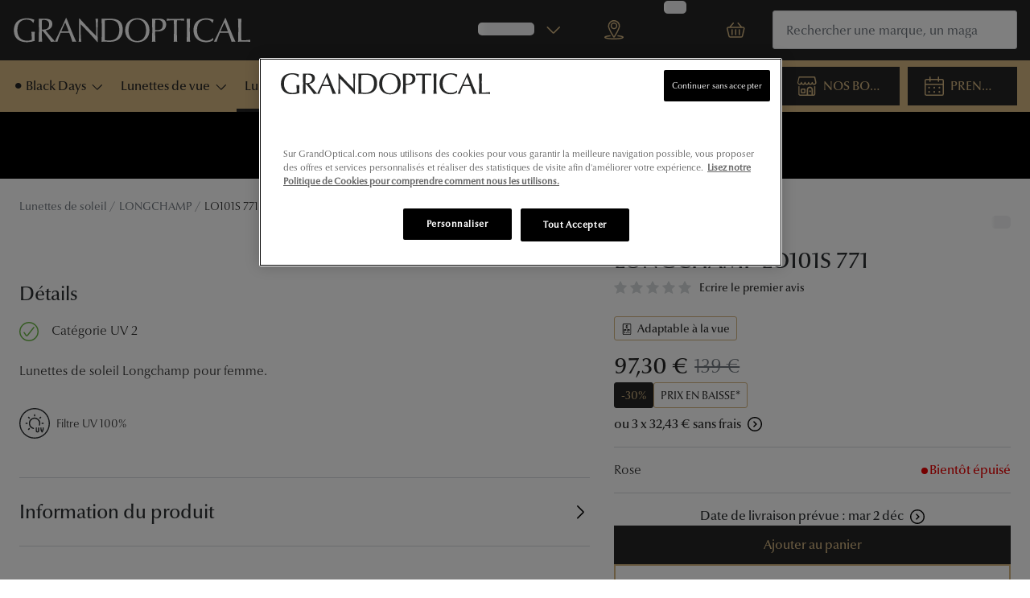

--- FILE ---
content_type: text/css
request_url: https://assets.grandvision.io/fr-grandoptical/_next/static/pages/templates/product-detail/sunglasses-1757b716d5fadf1c.css
body_size: -568
content:
.tfpa-loader{position:absolute;width:100%;height:100%}.tfpa-loader img:not(#transitions-logo){width:100%;-o-object-fit:contain;object-fit:contain}
/*# sourceMappingURL=sunglasses-1757b716d5fadf1c.css.map*/

--- FILE ---
content_type: application/javascript
request_url: https://assets.grandvision.io/fr-grandoptical/_next/static/chunks/6304.6d90870dcae11c2b.js
body_size: 107
content:
"use strict";(self.webpackChunk_N_E=self.webpackChunk_N_E||[]).push([[6304],{56304:function(e,a,l){l.r(a),l.d(a,{default:function(){return u}});var n,t,r,c=l(2784);function i(){return(i=Object.assign?Object.assign.bind():function(e){for(var a=1;a<arguments.length;a++){var l=arguments[a];for(var n in l)Object.prototype.hasOwnProperty.call(l,n)&&(e[n]=l[n])}return e}).apply(this,arguments)}var u=function(e){return c.createElement("svg",i({xmlns:"http://www.w3.org/2000/svg",width:40,height:40,fill:"none"},e),n||(n=c.createElement("path",{fill:"#2B2E31",fillRule:"evenodd",d:"M20 38.5c10.217 0 18.5-8.283 18.5-18.5S30.217 1.5 20 1.5 1.5 9.783 1.5 20 9.783 38.5 20 38.5ZM40 20c0 11.046-8.954 20-20 20S0 31.046 0 20 8.954 0 20 0s20 8.954 20 20Z",clipRule:"evenodd"})),t||(t=c.createElement("path",{fill:"#2B2E31",fillRule:"evenodd",d:"M20 8a.75.75 0 0 1 .75.75v1.5a.75.75 0 0 1-1.5 0v-1.5A.75.75 0 0 1 20 8ZM28.485 11.515a.75.75 0 0 1 0 1.06l-1.06 1.061a.75.75 0 1 1-1.061-1.06l1.06-1.061a.75.75 0 0 1 1.061 0ZM13.636 26.364a.75.75 0 0 1 0 1.06l-1.06 1.061a.75.75 0 1 1-1.061-1.06l1.06-1.061a.75.75 0 0 1 1.061 0ZM8 20a.75.75 0 0 1 .75-.75h1.5a.75.75 0 0 1 0 1.5h-1.5A.75.75 0 0 1 8 20ZM29 20a.75.75 0 0 1 .75-.75h1.5a.75.75 0 0 1 0 1.5h-1.5A.75.75 0 0 1 29 20ZM11.515 11.515a.75.75 0 0 1 1.06 0l1.061 1.06a.75.75 0 1 1-1.06 1.061l-1.061-1.06a.75.75 0 0 1 0-1.061ZM16.373 13.442a7.487 7.487 0 0 1 10.67 9.059.75.75 0 0 1-1.413-.502 5.987 5.987 0 1 0-6.964 3.84.75.75 0 0 1-.332 1.463 7.487 7.487 0 0 1-1.961-13.86Z",clipRule:"evenodd"})),r||(r=c.createElement("path",{fill:"#2B2E31",fillRule:"evenodd",d:"M22.25 25.25A.75.75 0 0 1 23 26v3.75a.75.75 0 0 0 1.5 0V26a.75.75 0 0 1 1.5 0v3.75a2.25 2.25 0 0 1-4.5 0V26a.75.75 0 0 1 .75-.75ZM28.25 25.25A.75.75 0 0 1 29 26v.3c0 1.186.258 2.353.75 3.422a8.183 8.183 0 0 0 .75-3.422V26a.75.75 0 0 1 1.5 0v.3c0 1.911-.566 3.78-1.626 5.37a.75.75 0 0 1-1.248 0A9.682 9.682 0 0 1 27.5 26.3V26a.75.75 0 0 1 .75-.75Z",clipRule:"evenodd"})))}}}]);
//# sourceMappingURL=6304.6d90870dcae11c2b.js.map

--- FILE ---
content_type: application/javascript
request_url: https://assets.grandvision.io/fr-grandoptical/_next/static/chunks/8445.0b4df77182495658.js
body_size: 101
content:
"use strict";(self.webpackChunk_N_E=self.webpackChunk_N_E||[]).push([[8445],{48445:function(c,e,t){t.r(e),t.d(e,{default:function(){return v}});var n,r=t(2784);function s(){return(s=Object.assign?Object.assign.bind():function(c){for(var e=1;e<arguments.length;e++){var t=arguments[e];for(var n in t)Object.prototype.hasOwnProperty.call(t,n)&&(c[n]=t[n])}return c}).apply(this,arguments)}var v=function(c){return r.createElement("svg",s({xmlns:"http://www.w3.org/2000/svg",width:24,height:24,fill:"none","aria-hidden":"true",className:"store_svg__icon store_svg__icon--store"},c),n||(n=r.createElement("path",{fill:"currentColor",fillRule:"evenodd",d:"M20.6 10.5c-.9 0-1.7-.4-2.2-1-.6.6-1.4 1-2.2 1-.8 0-1.7-.4-2.2-1-.6.6-1.4 1-2.2 1-.8 0-1.7-.4-2.2-1-.6.6-1.4 1-2.2 1-.8 0-1.7-.4-2.2-1-.6.6-1.4 1-2.2 1-1.7 0-3-1.3-3-3v-.2l1.4-6.2C1.5.5 1.7 0 2.5 0h18.3c.7 0 1.3.5 1.5 1.2l1.3 6.1v.2c0 1.7-1.3 3-3 3Zm-2.2-3.7c.4 0 .8.3.8.8-.1.7.6 1.4 1.4 1.4.8 0 1.5-.6 1.5-1.4l-1.4-6.1H2.5L1.1 7.6c0 .8.7 1.4 1.5 1.4s1.5-.7 1.5-1.5c0-.4.3-.8.8-.8s.7.4.7.8c0 .8.7 1.5 1.5 1.5s1.5-.7 1.5-1.5c0-.4.3-.8.8-.8s.8.3.8.8c-.1.8.6 1.5 1.4 1.5.8 0 1.5-.7 1.5-1.5 0-.4.3-.8.8-.8s.7.4.7.8c0 .8.7 1.5 1.5 1.5s1.5-.7 1.5-1.5c0-.4.3-.7.8-.7ZM3.4 24c-1.2 0-2.2-1-2.2-2.2v-9c0-.4.3-.8.8-.8s.6.3.6.8v9c0 .4.3.8.8.8h8.2v-6.2c0-2.1 1.7-3.8 3.8-3.8 2.1 0 3.8 1.7 3.8 3.8v6.2h.7c.4 0 .8-.3.8-.8v-9c0-.4.3-.8.8-.8s.8.3.8.8v9c-.2 1.2-1.2 2.2-2.5 2.2H3.4Zm14.2-7.5v6h-4.4v-6c0-1.2 1-2.2 2.2-2.2 1.2 0 2.2 1 2.2 2.2Zm-9 4.5h-3c-.8 0-1.5-.7-1.5-1.5v-3c0-.8.7-1.5 1.5-1.5h3c.8 0 1.5.7 1.5 1.5v3c0 .8-.7 1.5-1.5 1.5Zm-3-4.5v3h3v-3h-3Zm9 1.9c0 .6.5 1.1 1.1 1.1.6 0 1.1-.5 1.1-1.1 0-.6-.5-1.1-1.1-1.1-.6 0-1.1.5-1.1 1.1Z",clipRule:"evenodd"})))}}}]);
//# sourceMappingURL=8445.0b4df77182495658.js.map

--- FILE ---
content_type: application/javascript
request_url: https://assets.grandvision.io/fr-grandoptical/_next/static/chunks/pages/templates/product-detail/sunglasses-7cca586ddc138c32.js
body_size: 4123
content:
(self.webpackChunk_N_E=self.webpackChunk_N_E||[]).push([[3483],{6834:function(e,t,r){(window.__NEXT_P=window.__NEXT_P||[]).push(["/templates/product-detail/sunglasses",function(){return r(3979)}])},3979:function(e,t,r){"use strict";r.r(t),r.d(t,{default:function(){return eB}});var a=r(70865),l=r(96670),n=r(52322),s=r(2784),i=r(58013),o=r(47492),c=r(98788),u=r(12524),d=r.n(u),m=r(42496),p=r(49554),g=r(25116),v=r(94287);r(23937),r(17035),r(34624),r(38596);var f=r(53382),E=r(73487),y=r(42442),h=r(95803),C=r(91102),b=r(17296);let P=s.createContext({}),_=()=>s.useContext(P),N=({children:e})=>{var t;let{activeVariant:{channelAvailability:r},product:{isOfferedWithPrescriptions:a}}=(0,p.xq)(),{isRxPriceFromEnabled:l}=(0,v.useFeatureToggles)(),[n,i]=s.useState(b.s),o=null!==(t=a&&n===b.e)&&void 0!==t&&t,c=Boolean(l&&o),[u,d]=s.useState(!1),m=()=>{d(!0)},g=()=>{d(!1)},f=s.useMemo(()=>o?r===C.L.ONLINE?"OPEN_CONFIGURATOR":"OPEN_CONFIGURATOR_UNAVAILABLE":r===C.L.ONLINE?"ADD_TO_CART":"ADD_TO_CART_UNAVAILABLE",[o,r]),E=s.useMemo(()=>({productAction:f,selectWithRxLens:n,setSelectWithRxLens:i,isConfiguratorOpen:u,handleConfiguratorOpen:m,handleConfiguratorClose:g,shouldOpenConfigurator:o,shouldDisplayFromPrice:c}),[u,f,n,c,o]);return s.createElement(P.Provider,{value:E},e)},x=()=>{let{activeVariant:{sku:e}}=(0,p.d2)(),{productAction:t,handleConfiguratorOpen:r}=_(),a=s.useCallback(()=>{},[]),l=s.useCallback(()=>{},[]);return s.createElement(h.s,{action:t,handleConfiguratorOpen:r,handleConversionEvent:a,addToCartConfig:{activeSku:e,onSuccess:l}})};var k=r(36813);let S=()=>{let{getLabel:e}=(0,v.useIntl)(),{shouldDisplayFromPrice:t}=_(),r=t?e("products.price.sunglasses.from",{hideLabelKey:!0}):void 0;return{shouldDisplayFromPrice:t,fromPricePrefix:r}},A=()=>{let{fromPricePrefix:e,shouldDisplayFromPrice:t}=S();return s.createElement(k.u,{shouldDisplayFromPrice:t,fromPricePrefix:e})};var I=r(99917),T=r(22979),w=r(34685),F=r(33173);let L=({className:e,items:t,selectedValue:r,onChange:a})=>s.createElement("fieldset",{className:d()("sunglasses-rxable-select",e)},t.map(({value:e,label:t,iconName:l})=>s.createElement(w.x,{key:e,name:"sunglasses-rxable-select",value:e,checked:r===e,onChange:()=>a(e),"data-t":e},s.createElement(F.d,{title:t,iconName:l})))),O=({className:e})=>{let{selectWithRxLens:t,setSelectWithRxLens:r}=_(),{getLabel:a}=(0,v.useIntl)(),l=s.useMemo(()=>[{value:b.s,label:a("products.selectRxAble.withoutRx"),iconName:"sunglasses"},{value:b.e,label:a("products.selectRxAble.withRx"),iconName:"store-eye-test"}],[a]),n=s.useCallback(e=>{(0,T.Le)(e)&&t!==e&&(r(e),I.x.pushPdpSunglassesRxSelectionEvent(e===b.e))},[t,r]);return s.createElement(L,{items:l,onChange:n,selectedValue:t,className:e})},D=({className:e,ctaRef:t})=>{let{activeVariant:{displayName:r,sku:a,isExcludedFromCheckout:l},product:n}=(0,p.xq)(),{isValid:i,setNotificationType:o}=(0,y.xV)(),c=()=>o("error"),{handleConfiguratorClose:u,isConfiguratorOpen:v,shouldOpenConfigurator:h}=_(),{isOfferedWithPrescriptions:C}=n,{Slots:b}=(0,g.vU)();return s.createElement("section",{"aria-label":r,className:d()("sunglasses-ecomm-content",e)},s.createElement(f.S,{className:"sunglasses-ecomm-content__tag"}),s.createElement(A,null),s.createElement(m.Z,null),s.createElement(E.O,null),C&&s.createElement(s.Fragment,null,s.createElement(O,null),s.createElement(m.Z,null)),s.createElement("div",{className:"sunglasses-ecomm-content__column"},b.DynamicDeliveryIndicator?s.createElement(b.DynamicDeliveryIndicator,{isExcludedFromCheckout:l,deliveryItems:[{sku:a,quantity:1}],hasRxLens:h,className:"sunglasses-ecomm-content__delivery-indicator"}):null,s.createElement("div",{ref:t},s.createElement(x,null)),b.AfterCTA?s.createElement(b.AfterCTA,{sku:a,onInvalidClick:i?void 0:c}):null),b.Configurator&&s.createElement(b.Configurator,{id:"rxSun",onModalClose:u,isOpen:v}))};var R=r(42572),Z=r(45553),$=r(55129);let V=[],B=({brandPromotions:e=V,brandName:t,isClickable:r,className:a,size:l="small"})=>{let{getFormattedLabel:n}=(0,v.useIntl)(),i=(0,$.j)(t,e);if(!i)return null;let o=r?i.clickableLogo:i.logo;if(!o)return null;let c={hideLabelKey:!0,defaultValue:`${t} reseller`,labelData:{brand:t}},u=n(r?"products.brand.promotionLogo.verify":"products.brand.promotionLogo",c),m=s.createElement("img",{src:o,alt:u,loading:"lazy"});return s.createElement("div",{className:d()("brand-promotion",a,{[`brand-promotion--${l}`]:l})},(null==i?void 0:i.url)&&r?s.createElement("a",{href:i.url,target:"_blank",rel:"noreferrer"},m):s.createElement(s.Fragment,null,m))},z=({className:e,isClickable:t,size:r})=>{let{brandPromotions:a}=(0,Z.Z)(),{product:{brandName:l}}=(0,p.d2)();return s.createElement(B,{brandPromotions:a,brandName:l,className:e,isClickable:t,size:r})};var q=r(57421),M=r(38118),U=r(12481),K=r(54785),G=r(85887),W=r(54151),j=r(70463),X=r(36448),Y=r(50937),J=r(87603),H=r(71266),Q=r(53153);let ee=({className:e})=>{let{displayPrice:t}=(0,p.d2)(),{fromPricePrefix:r}=S();return s.createElement(H.Z,{className:e,button:s.createElement(x,null),price:s.createElement(Q.c,{displayPrice:t,prefix:r})})};var et=r(10081),er=r(54359),ea=r(54537),el=r(3150);let en=et.Ps`
  query GetSunglassesBySlug($slug: String!) {
    getProductBySlug(slug: $slug) {
      product {
        __typename
        ... on SunglassesProduct {
          id
          ...productFragment
          commercialCategories {
            ...CommercialCategoryFragment
          }
          productTypeDetails {
            isExclusiveBrand
            isOfferedWithPrescriptions
          }
          variants {
            ...variantFragment
            variantTypeDetails {
              channelAvailability
              recommendedCategoryKey
              brandModel
              brandModelCode
              brandModelColorCode
              targetGender
              targetGenderAllLocales {
                value
                locale
              }
              isReservable
              isVtoEnabled
              trend
              frameFeatures {
                ...frameFeaturesFragment
              }
              lensFeatures {
                ...lensFeaturesFragment
              }
              faceShape {
                shape
                displayNameAllLocales {
                  locale
                  value
                }
              }
              segment
              roadworthiness
            }
          }
        }
      }
    }
  }
  ${ea.o}
  ${er.t4}
  ${el.R}
  ${er.me}
  ${er.c8}
`,es=(eA=c.Z(function*({client:e,slug:t,locale:r}){let a=yield e.query({query:en,variables:{slug:t},context:{headers:{"Accept-Language":r}}});return a}),function(e){return eA.apply(this,arguments)});var ei=r(98500),eo=r(2733),ec=r(87952);let eu=e=>{let{isGlazeble:t,isPolarized:r,uvRaysProtection:a}=e,l=[];return a&&l.push({type:"uvCategory",iconName:"uv",labelKey:"products.sunglasses.features.uvCategory"}),r&&l.push({type:"polarized",iconName:"polarized",labelKey:"products.sunglasses.features.polarized"}),t&&l.push({type:"glazeable",iconName:"reading",labelKey:"products.sunglasses.features.glazeable"}),l};var ed=r(20915),em=r(73402),ep=r(20462),eg=r(28593);let ev=(e,t,r,a)=>{let{segment:l,trend:n,lensFeatures:s,frameFeatures:i,roadworthiness:o,targetGender:c,targetGenderAllLocales:u}=e.variantTypeDetails,d=(0,ed.P)(u);return[...(0,ep.Y)(e,t,r),...(0,em.A)({targetGender:c,genderUnlocalized:d,roadworthiness:o}),...(0,eg.B)({segment:l,trend:n,lensFeatures:s,frameFeatures:i,prescriptionGlass:a})]};var ef=r(8445),eE=r(72083);let ey=(e,t,r,l)=>{let{variants:n}=e;if(!n||!n.length)return;let s=n.map(n=>{var s;let i=(0,ef.o)(n,e,t,r,l);if(!i)return;let{variantTypeDetails:o}=n,{brand:c}=e,u=(0,eo.M)(n),d=eu(null!==(s=o.lensFeatures)&&void 0!==s?s:{}),m=ev(n,c,r,!!e.productTypeDetails.isOfferedWithPrescriptions),p=a.Z({},i,(0,eE.R)(o),u,{variantType:"sunglasses",faceShapes:(0,ec.w)(o.faceShape),productFeatures:d,specifications:m,isVtoEnabled:!!o.isVtoEnabled,isReservable:o.isReservable});return p});return s.filter(ei.$K)};var eh=r(60925);let eC=(e,t,r,l,n)=>{var s;if((null==e?void 0:e.__typename)!=="SunglassesProduct")return{failure:"incorrect-typename",message:`Expected SunglassesProduct for slug "${t}", but got ${null==e?void 0:e.__typename}`};let i=ey(e,t,r,n);if(!i||0===i.length)return{failure:"no-variants",message:`Cannot return Sunglasses product with slug: "${t}" because it has no variants`};let o=a.Z({},(0,eh.R)(e,i,l),{productType:"Sunglasses",variants:i,isOfferedWithPrescriptions:!!e.productTypeDetails.isOfferedWithPrescriptions,isExclusiveBrand:null!==(s=e.productTypeDetails.isExclusiveBrand)&&void 0!==s?s:void 0});return o};var eb=r(94201),eP=r(49063),e_=r(53584);r(70314),r(5386),r(62256),r(76781),r(92446),r(93203),r(89757),r(93357),r(5327),r(5632),r(88131),r(21636),r(10036);let eN=()=>s.createElement(R.Y,{slots:{TopLeft:e_.V,TopRight:z}}),ex=e=>s.createElement(q.X,i.Z({},e),s.createElement(M.$,{className:"product-detail-stack__description"},s.createElement(U.T,null),s.createElement(z,{isClickable:!0,size:"large"})),s.createElement(K.X,{className:"product-detail-stack__disclaimer"}),s.createElement(G.J,{className:"product-detail-stack__drawer-stack"},s.createElement(W.O,null),s.createElement(j.c,null),s.createElement(X.B,null))),ek=()=>{let{Slots:e}=(0,g.vU)();return s.createElement(Y.CZ,null,s.createElement(eP.J,{path:"main/row-pdp-container"}),s.createElement(J.v,null),e.SecondaryProductInfoSlot&&s.createElement(e.SecondaryProductInfoSlot,null))},eS=()=>s.createElement(N,null,s.createElement(y.P,null,s.createElement(eb.P,{EcommContent:D,ImageGallery:eN,PrimaryProductInfo:ex,StickyCta:ee,SecondaryProductInfo:ek})));var eA,eI,eT=e=>{var{facetConfigList:t}=e,r=o.Z(e,["facetConfigList"]);return s.createElement(eb.a,i.Z({},r,{facetConfigList:null!=t?t:eb.c}),s.createElement(eS,null))};eT.getInitialProps=(eI=c.Z(function*(e){var t,r;let a=yield(0,eb.f)(e,es,eC,null!==(r=null===(t=e.pageConfig)||void 0===t?void 0:t.facetConfigList)&&void 0!==r?r:eb.c);if("failure"in a)return(0,eb.h)(a,"Error while initializing Sunglasses PDP");let{product:l,activeVariant:n,sku:s,slug:i,bloomreachPathOverride:o}=a;return{sku:s,slug:i,product:l,activeVariant:n,bloomreachPathOverride:o}}),function(e){return eI.apply(this,arguments)});var ew=r(16387),eF=r(57225),eL=r(66870),eO=r(76910),eD=r(16762),eR=r(38891),eZ=r(99205);let e$={AfterCTA:eD.O,AfterPrice:()=>(0,n.jsx)(eF.w,{opcoConfiguration:eZ.tw}),Configurator:eL.W,DynamicDeliveryIndicator:ew.w},eV=e=>{let t=(0,eZ.wY)();return(0,n.jsxs)(n.Fragment,{children:[(0,n.jsx)(eT,(0,l.Z)((0,a.Z)({},e),{slots:e$,bookAppointmentRouteConfig:{route:"stores.overview"},deliveryIndicatorConfig:t,specificationConfiguration:eZ.qb})),(0,n.jsx)(eR.W,{})]})};eV.getInitialProps=eT.getInitialProps;var eB=(0,eO.Y)(eV)},36813:function(e,t,r){"use strict";r.d(t,{u:function(){return s}});var a=r(2784),l=r(49554),n=r(48385);let s=({shouldDisplayFromPrice:e,fromPricePrefix:t})=>{var r,s;let{activeVariant:i,displayPrice:o}=(0,l.d2)();return a.createElement(n.R,{originalPrice:o.originalPrice,orignalPriceCurrencyCode:o.currency,discountedPrice:o.discountedPrice,discountBadge:null===(r=o.discountInfo)||void 0===r?void 0:r.discountBadge,discountDescription:null===(s=o.discountInfo)||void 0===s?void 0:s.discountDescription,pricePerUnit:o.pricePerUnit,bestPrice:i.bestPrice,shouldDisplayFromPrice:e,fromPricePrefix:t})}},12481:function(e,t,r){"use strict";r.d(t,{T:function(){return u}});var a=r(2784),l=r(49554),n=r(21354),s=r(89607);let i=({name:e,size:t=24})=>{let r=n.q0[e];return r?a.createElement(s.Z,{name:e,width:t,height:t,viewBox:"0 0 40 40"}):(console.warn(`There is no icon with name '${e}'`),a.createElement("span",null,"No icon found with name ",e))};var o=r(94287);let c=({productFeatures:e})=>{let{getLabel:t}=(0,o.useIntl)();return a.createElement("ul",{className:"product-detail-features"},e.map(({type:e,iconName:r,labelKey:l})=>a.createElement("li",{className:"product-detail-features__feature",key:e},a.createElement(i,{name:r,size:38}),t(l))))},u=()=>{let{activeVariant:e}=(0,l.d2)();return"productFeatures"in e&&e.productFeatures.length?a.createElement(c,{productFeatures:e.productFeatures}):null}}},function(e){e.O(0,[9774,50,9077,517,1715,6001,8963,8061,757,5801,1298,6360,2655,6471,2888,179],function(){return e(e.s=6834)}),_N_E=e.O()}]);
//# sourceMappingURL=sunglasses-7cca586ddc138c32.js.map

--- FILE ---
content_type: application/javascript
request_url: https://assets.grandvision.io/fr-grandoptical/_next/static/chunks/8963-f22a37b6b2c7f2c9.js
body_size: 2708
content:
"use strict";(self.webpackChunk_N_E=self.webpackChunk_N_E||[]).push([[8963],{622:function(e,i,t){t.d(i,{sY:function(){return r}});var n=t(70865);let a=[{threshold:10,labelId:"inStock"},{threshold:5,labelId:"lowStock"},{threshold:1,labelId:"veryLowStock"},{threshold:0,labelId:"outOfStock"}],o=(e=[])=>a.map(i=>n.Z({},i,e.find(e=>e.labelId===i.labelId))),r=(e,i,t,n)=>{let a=Math.max(t||0,0);if("IN_STORE_ONLY"===e||!a&&!i)return{threshold:0,labelId:"outOfStock"};let r=o(n).find(e=>a>=e.threshold);return(null==r?void 0:r.labelId)==="outOfStock"&&i?{threshold:0,labelId:"backOrder"}:r}},33390:function(e,i,t){t.d(i,{e:function(){return P}});var n=t(94287),a=t(79046),o=t(70865),r=t(98788),l=t(73434),s=t(30179),u=t(10081),d=t(92065),p=t(87872),c=u.Ps`
  query getShoppingList($shoppinglistId: String!) {
    shoppinglistById(shoppinglistId: $shoppinglistId) {
      shoppinglist {
        id
        items {
          name
          quantity
          sku
          product {
            brand
            ... on ContactLensProduct {
              id
              productTypeDetails {
                replacementFrequencyAllLocales {
                  value
                  locale
                }
              }
            }
            ... on FrameProduct {
              id
              productTypeDetails {
                offerings {
                  isPrescriptionNeeded
                }
                isOfferedWithPrescriptions
              }
            }
            slug
          }
          variant {
            ...ShoppinglistVariantDetailsFragment
          }
        }
      }
      failure {
        ...ShoppinglistFailureFragment
      }
    }
  }
  ${p.Pq}
  ${d.v}
`,v=t(62936),m=t(71857),g=t(622);let h=(e,i)=>{if("FrameVariant"===e.__typename||"SunglassesVariant"===e.__typename){var t,n,a,o;let{channelAvailability:r}=e.variantTypeDetails,l=null===(n=g.sY(r,!!e.isAllowBackOrder,(null===(t=e.inventory)||void 0===t?void 0:t.totalQuantity)||0,i))||void 0===n?void 0:n.labelId;return!e.isExcludedFromCheckout&&"outOfStock"===l&&!!(null===(o=null===(a=e.inventory)||void 0===a?void 0:a.items[0])||void 0===o?void 0:o.allowBackInStockNotification)}return!1},y=(e,i,t)=>i?i.items.map(i=>{var n,a,r,l,s,u,d,p,c,g,y,f,F,S,k,P,_,b,T,C,I;let V=h(i.variant,t),D={sku:i.sku,name:i.name,slug:i.product.slug,brand:i.product.brand,imageSrc:null===(n=i.variant.media.images[0])||void 0===n?void 0:n.url,originalPrice:null===(a=i.variant.prices.originalPrice)||void 0===a?void 0:a.amount,discountedPrice:null===(r=i.variant.prices.discountedPrice)||void 0===r?void 0:null===(l=r.price)||void 0===l?void 0:l.amount,discountValue:null!==(c=null===(s=i.variant.prices.discountedPrice)||void 0===s?void 0:null===(u=s.discountInformation)||void 0===u?void 0:u.value)&&void 0!==c?c:void 0,currencyCode:null===(d=i.variant.prices.originalPrice)||void 0===d?void 0:d.currencyCode,showBackInStockNotification:V,isAllowBackOrder:i.variant.isAllowBackOrder,stockCount:null===(p=i.variant.inventory)||void 0===p?void 0:p.totalQuantity,isExcludedFromCheckout:!!i.variant.isExcludedFromCheckout};if("SunglassesVariant"===i.variant.__typename){let{lensFeatures:R,nullableFrameFeatures:w,channelAvailability:A}=i.variant.variantTypeDetails,L=o.Z({},D,{productType:v.k.Sunglasses,lensColor:null!==(y=null==R?void 0:R.lensColor)&&void 0!==y?y:void 0,frameColor:null!==(f=null==w?void 0:w.color.join(", "))&&void 0!==f?f:void 0,frameSize:null!==(F=null==w?void 0:null===(g=w.size)||void 0===g?void 0:g.size)&&void 0!==F?F:void 0,channelAvailability:A});return L}if("FrameVariant"===i.variant.__typename&&"FrameProduct"===i.product.__typename){let{frameFeatures:O,channelAvailability:Z}=i.variant.variantTypeDetails,{offerings:z,isOfferedWithPrescriptions:$}=i.product.productTypeDetails,q=null!==(P=null!==(k=z&&z.some(e=>e.isPrescriptionNeeded))&&void 0!==k?k:$)&&void 0!==P&&P,x=o.Z({},D,{productType:v.k.Frames,frameColor:null!==(_=O.color.join(", "))&&void 0!==_?_:void 0,frameSize:null!==(b=null===(S=O.size)||void 0===S?void 0:S.size)&&void 0!==b?b:void 0,channelAvailability:Z,isPrescriptionNeeded:q});return x}if("ContactLensVariant"===i.variant.__typename&&"ContactLensProduct"===i.product.__typename){let{lensType:N,packageQuantity:B,channelAvailability:E}=i.variant.variantTypeDetails,j=(0,m.Z)(i.product.productTypeDetails.replacementFrequencyAllLocales,e),M=o.Z({},D,{productType:v.k.ContactLenses,lensType:null!=N?N:void 0,boxQuantity:B,replacementFrequency:j,channelAvailability:E});return M}if("ReadyReaderVariant"===i.variant.__typename){let{nullableFrameFeatures:Q,channelAvailability:Y}=i.variant.variantTypeDetails,W=o.Z({},D,{productType:v.k.ReadyReaders,frameColor:null!==(C=null==Q?void 0:Q.color.join(", "))&&void 0!==C?C:void 0,frameSize:null!==(I=null==Q?void 0:null===(T=Q.size)||void 0===T?void 0:T.size)&&void 0!==I?I:void 0,channelAvailability:Y});return W}if("AccessoriesVariant"===i.variant.__typename){let{color:H,channelAvailability:X}=i.variant.variantTypeDetails,G=o.Z({},D,{productType:v.k.Accessories,accessoryColor:H.join(","),channelAvailability:X});return G}if("SolutionVariant"===i.variant.__typename){let{channelAvailability:J}=i.variant.variantTypeDetails,K=o.Z({},D,{productType:v.k.Solutions,packageOptions:void 0,channelAvailability:J});return K}return o.Z({},D,{productType:v.k.Sunglasses})}):[],f=({locale:e,isAuthLoading:i,isUserLoggedIn:t,localWishlist:n,clearWishlist:a})=>{var u;let{thresholds:d}=(0,s.EY)(),p={context:{forwardHeaders:{"Accept-Language":e}},skip:i||t||!n,variables:{shoppinglistId:(null==n?void 0:n.id)||""},onCompleted:e=>{var i;(null===(i=e.shoppinglistById.failure)||void 0===i?void 0:i.__typename)==="ShoppinglistNotFoundFailure"&&a()}},{data:v,loading:m,error:g,refetch:h}=(0,l.Z)(c,o.Z({},p)),f=v?{items:y(e,v.shoppinglistById.shoppinglist,d),id:null!==(u=null==n?void 0:n.id)&&void 0!==u?u:""}:null;return{data:g?null:f,loading:m,error:g,refetch:r.Z(function*(){yield h()})}};var F=u.Ps`
  query GetMyWishlist {
    me {
      id
      wishlist {
        id
        items {
          name
          quantity
          sku
          product {
            brand
            ... on ContactLensProduct {
              id
              productTypeDetails {
                replacementFrequencyAllLocales {
                  value
                  locale
                }
              }
            }
            ... on FrameProduct {
              id
              productTypeDetails {
                offerings {
                  isPrescriptionNeeded
                }
                isOfferedWithPrescriptions
              }
            }
            slug
          }
          variant {
            ...ShoppinglistVariantDetailsFragment
          }
        }
      }
    }
  }
  ${p.Pq}
`;let S=({locale:e,isAuthLoading:i,isUserLoggedIn:t})=>{var n,a,u,d;let{thresholds:p}=(0,s.EY)(),{data:c,loading:v,error:m,refetch:g}=(0,l.Z)(F,o.Z({},{context:{forwardHeaders:{"Accept-Language":e}},skip:i||!t})),h=null!==(d=null==c?void 0:null===(n=c.me)||void 0===n?void 0:null===(a=n.wishlist)||void 0===a?void 0:a.id)&&void 0!==d?d:"",f={items:(null==c?void 0:null===(u=c.me)||void 0===u?void 0:u.wishlist)?y(e,c.me.wishlist,p):[],id:h};return{data:m?null:f,loading:v,error:m,refetch:r.Z(function*(){yield g()})}};var k=t(15767);let P=()=>{let{locale:e}=(0,n.useIntl)(),{isAuthLoading:i,isUserLoggedIn:t}=(0,k.r)(),{localWishlist:o,clearWishlist:r}=(0,a.x)(),l=S({locale:e,isAuthLoading:i,isUserLoggedIn:t}),s=f({locale:e,isAuthLoading:i,isUserLoggedIn:t,localWishlist:o,clearWishlist:r}),u=i||(t?l.loading:s.loading),d=i?null:t?l.error:s.error,p=i?null:t?l.data:s.data;return(0,a.x)(t?l.refetch:s.refetch),{data:p,loading:u,error:null!=d?d:null}}},1955:function(e,i,t){t.d(i,{O:function(){return v}});var n=t(98788),a=t(2784),o=t(709),r=t(94287),l=t(79046),s=t(10081),u=t(87872);let d=s.Ps`
  fragment RemoveFromShoppinglistFragment on RemoveFromShoppinglistSuccessResponse {
    result {
      ...ShoppinglistBasicFragment
    }
  }
  ${u.XV}
`,p=s.Ps`
  fragment RemoveFromShoppinglistFailureFragment on RemoveFromShoppinglistFailureResponse {
    failures {
      ... on ShoppinglistNotFoundFailure {
        message
      }
      ... on ShoppinglistAuthorizationFailure {
        message
      }
      ... on ShoppinglistValidationFailure {
        message
      }
      ... on ShoppinglistFailure {
        message
      }
    }
  }
`;var c=s.Ps`
  mutation RemoveFromShoppinglist($input: RemoveFromShoppinglistInput!) {
    removeFromShoppinglist(input: $input) {
      ...RemoveFromShoppinglistFragment
      ...RemoveFromShoppinglistFailureFragment
    }
  }
  ${d}
  ${p}
`;let v=({onError:e,onCompleted:i})=>{var t,s,u;let{locale:d}=(0,r.useIntl)(),[p,v]=a.useState(!1),m=a.useRef([]),{updateWishlist:g}=(0,l.x)(),[h,{data:y,loading:f,error:F}]=(0,o.Z)(c,{onError(){null==e||e(m.current)},context:{forwardHeaders:{"Accept-Language":d}}}),S=a.useCallback(t=>{"RemoveFromShoppinglistFailureResponse"===t.removeFromShoppinglist.__typename&&(null==e||e(m.current)),null==i||i(t),g()},[i,e,g,m]),k=a.useCallback((u=n.Z(function*(e,i){try{if(m.current=e,i){let{data:t}=yield h({variables:{input:{productSkus:e,shoppinglistId:i}}});if(t)return S(t),Promise.resolve(t)}}catch(n){v(!0),console.error("Error while removing a wishlist item from the shopping list",n)}return Promise.reject()}),function(e,i){return u.apply(this,arguments)}),[S,h]);return{data:(null==y?void 0:y.removeFromShoppinglist.__typename)==="RemoveFromShoppinglistSuccessResponse"&&y.removeFromShoppinglist.result?y.removeFromShoppinglist.result.items:null,removeFromShoppinglist:k,loading:f,error:null!==(s=null!==(t=null!=F?F:p)&&void 0!==t?t:(null==y?void 0:y.removeFromShoppinglist.__typename)==="RemoveFromShoppinglistFailureResponse")&&void 0!==s?s:null}}},87872:function(e,i,t){t.d(i,{Pq:function(){return l},XV:function(){return s}});var n=t(10081);let a=n.Ps`
  fragment ShoppinglistPricesFragment on ProductPrices {
    discountedPrice {
      discountInformation {
        value
      }
      price {
        amount
        currencyCode
      }
    }
    originalPrice {
      amount
      currencyCode
    }
  }
`,o=n.Ps`
  fragment ShoppinglistMediaFragment on Media {
    images {
      url
    }
  }
`,r=n.Ps`
  fragment ShoppinglistVariantFragment on Variant {
    ... on AccessoriesVariant {
      variantTypeDetails {
        color
        channelAvailability
      }
    }
    ... on ContactLensVariant {
      gan
      variantTypeDetails {
        lensType
        packageQuantity
        channelAvailability
      }
    }
    ... on FrameVariant {
      variantTypeDetails {
        frameFeatures {
          color
          size {
            size
          }
        }
        channelAvailability
      }
    }
    ... on ReadyReaderVariant {
      variantTypeDetails {
        nullableFrameFeatures: frameFeatures {
          color
          size {
            size
          }
        }
        channelAvailability
      }
    }
    ... on SolutionVariant {
      gan
      variantTypeDetails {
        channelAvailability
      }
    }
    ... on SunglassesVariant {
      variantTypeDetails {
        lensFeatures {
          lensColor
        }
        nullableFrameFeatures: frameFeatures {
          color
          size {
            size
          }
        }
        channelAvailability
      }
    }
  }
`,l=n.Ps`
  fragment ShoppinglistVariantDetailsFragment on Variant {
    isAllowBackOrder
    isExcludedFromCheckout
    sku
    ...ShoppinglistVariantFragment
    inventory {
      stockIndicator
      items {
        allowBackInStockNotification
      }
      totalQuantity
    }
    prices {
      ...ShoppinglistPricesFragment
    }
    media {
      ...ShoppinglistMediaFragment
    }
  }
  ${r}
  ${o}
  ${a}
`;n.Ps`
  fragment ShoppinglistVariantOverviewFragment on Shoppinglist {
    id
    items {
      variant {
        ...ShoppinglistVariantDetailsFragment
      }
    }
  }
  ${l}
`,n.Ps`
  fragment ShoppinglistProductOverviewFragment on Shoppinglist {
    id
    items {
      name
      quantity
      sku
      product {
        brand
        ... on FrameProduct {
          id
          productTypeDetails {
            isOfferedWithPrescriptions
            offerings {
              isPrescriptionNeeded
            }
          }
        }
        ... on ContactLensProduct {
          id
          productTypeDetails {
            replacementFrequencyAllLocales {
              value
              locale
            }
          }
        }
        slug
      }
    }
  }
`;let s=n.Ps`
  fragment ShoppinglistBasicFragment on Shoppinglist {
    id
    items {
      sku
      product {
        brand
        ... on ContactLensProduct {
          id
        }
        slug
      }
    }
  }
`}}]);
//# sourceMappingURL=8963-f22a37b6b2c7f2c9.js.map

--- FILE ---
content_type: image/svg+xml
request_url: https://gv-brxm.imgix.net/binaries/_ht_1759733660940/content/gallery/fr-grandoptical/new-logo-gop-noir
body_size: 3490
content:
<?xml version="1.0" encoding="utf-8"?>
<svg xmlns="http://www.w3.org/2000/svg" xmlns:xlink="http://www.w3.org/1999/xlink" height="44" viewBox="0 0 270 44" width="270">
    
  <path d="M99.9553 8.87117C100.823 8.97891 102.204 8.94378 103.115 8.95923C105.48 8.99928 107.897 8.87789 110.257 8.88461C113.994 8.89527 118.453 9.41233 121.217 12.2024C123.65 14.6584 124.258 18.3469 124.21 21.6667C124.151 25.7699 123.21 28.8768 120.29 31.7755C114.302 36.9789 107.265 34.6783 99.9553 35.2846C100.015 34.9653 100.048 33.8336 100.065 33.4691C100.133 32.0705 100.184 30.6711 100.217 29.2712C100.324 24.6198 100.326 19.9667 100.225 15.3152C100.184 13.5599 100.162 10.5701 99.9553 8.87117ZM103.843 10.8248C103.621 14.8693 103.649 18.9219 103.652 22.9711C103.655 26.4243 103.601 29.9083 103.843 33.3538C107.355 33.9494 111.722 34.122 114.979 32.4192C117.392 31.0737 118.872 29.0952 119.624 26.446C120.601 23.0034 120.575 17.8335 118.796 14.6433C117.73 12.7332 116.003 11.5259 113.918 10.9372C112.008 10.398 109.772 10.2846 107.806 10.4508C106.479 10.5065 105.157 10.6313 103.843 10.8248Z" fill="#252626"/>
    
  <path d="M157.523 8.87377C160.346 9.08753 163.323 8.85651 166.147 8.85796C168.168 8.84825 170.475 9.20277 171.955 10.6992C174.392 13.1638 174.147 18.5167 171.678 20.8692C168.946 23.4724 164.766 23.4835 161.235 23.475C160.978 23.8682 161.405 34.0831 161.462 35.2546C160.15 35.1638 158.832 35.1659 157.52 35.2608C157.954 26.4705 157.955 17.6642 157.523 8.87377ZM161.292 10.4811C161.081 14.3049 161.15 18.1823 161.157 22.0121C163.108 22.0184 165.203 22.1356 167.011 21.2719C168.288 20.5816 169.101 19.6231 169.519 18.2232C170.02 16.5486 170.062 14.3172 169.214 12.7524C168.618 11.6508 167.597 10.9616 166.412 10.6128C165.597 10.3727 164.342 10.1625 163.487 10.3061C162.748 10.3275 162.025 10.3955 161.292 10.4811Z" fill="#252626"/>
    
  <path d="M74.3226 8.53984C74.4155 8.53538 74.8993 8.51975 74.9605 8.58523C76.1759 9.88112 77.3383 11.2273 78.536 12.5415C81.8001 16.1223 85.1108 19.6599 88.4686 23.1536C89.541 24.2597 90.6192 25.3605 91.7033 26.4557C92.4335 27.1956 93.1813 27.8823 93.8104 28.708C93.8126 23.383 93.8775 18.0539 93.5176 12.7378C93.4313 11.4602 93.3295 10.1571 93.1429 8.89112C94.2145 8.97399 94.9793 8.9838 96.0494 8.88479C95.7773 12.4312 95.621 15.9855 95.5797 19.5421C95.5413 23.7918 95.5583 28.0417 95.6313 32.2909C95.6394 32.6771 95.7596 35.2936 95.6541 35.485L95.2721 35.5943C95.0531 35.4956 91.7616 31.6287 91.3051 31.1168C88.1087 27.5465 84.8409 24.0407 81.5037 20.6016C80.4778 19.5436 79.4468 18.4913 78.4091 17.4445C77.6642 16.6892 76.8486 15.9237 76.2217 15.075C76.2165 19.4768 76.173 23.9109 76.3625 28.3054C76.4599 30.5636 76.5941 33.028 76.923 35.2602C75.8138 35.1587 75.0653 35.1817 73.9531 35.2567C74.3455 32.6911 74.4008 28.3055 74.4443 25.6815C74.5225 19.9674 74.4819 14.2523 74.3226 8.53984Z" fill="#252626"/>
    
  <path d="M13.0709 8.40233C16.3141 8.12776 20.4652 8.73638 23.4202 10.1221C22.9982 11.329 22.7608 12.2477 22.4893 13.4988L21.8761 13.5681L21.8471 13.5084C21.0948 11.9683 19.9085 10.9471 18.2704 10.4406C12.8658 8.7697 6.65635 10.6683 4.85351 16.5028C2.99026 22.5328 3.94226 31.0817 10.8529 33.3622C13.7107 34.3053 17.7164 34.2768 20.4288 32.9339C20.4305 31.2484 20.4049 29.563 20.3521 27.8783C20.2852 26.4895 20.1695 25.1033 20.0054 23.7226C21.3046 23.8144 22.6087 23.8118 23.9075 23.7146C23.7129 27.7317 23.6272 30.077 23.8348 34.1773C21.4957 35.0261 19.1836 35.3912 16.7597 35.6305C8.35252 36.4035 0.764599 32.933 0.116935 23.7101C-0.513239 14.7364 4.04675 9.14148 13.0709 8.40233Z" fill="#252626"/>
    
  <path d="M217.802 8.47469C221.367 8.26889 224.534 8.77331 227.802 10.1973C227.359 11.3871 227.144 12.3324 226.868 13.5781C226.775 13.5911 226.286 13.6678 226.247 13.5843C224.609 10.0088 220.331 9.52863 216.723 10.2062C209.505 11.5624 208.014 19.4785 209.196 25.6261C210.486 32.3375 216.235 34.8759 222.44 33.601C224.774 32.9382 225.399 32.4403 227.145 30.8704C227.789 31.0512 227.259 32.9711 227.166 33.4831C222.616 36.9119 213.606 36.3768 209.344 32.6503C206.621 30.3347 205.233 27.2085 204.935 23.6522C204.187 14.7122 209.072 9.25282 217.802 8.47469Z" fill="#252626"/>
    
  <path d="M174.398 8.88232C176.684 9.06693 179.839 9.02841 182.171 9.03231C186.155 9.06979 190.14 9.02531 194.123 8.89891C194.087 9.66989 194.105 10.4136 194.117 11.1849C191.67 10.8183 188.529 10.656 186.053 10.6418C185.873 12.6867 185.924 15.5423 185.922 17.622C185.91 20.9376 185.923 24.2531 185.962 27.5684C186.011 27.9059 186.018 29.6802 186.031 30.1295C186.076 31.8386 186.142 33.547 186.228 35.2545C184.899 35.1547 183.624 35.1818 182.296 35.2532C182.663 27.0546 182.727 18.845 182.486 10.6417C179.783 10.6515 177.083 10.8336 174.402 11.1869C174.431 10.3606 174.431 9.70818 174.398 8.88232Z" fill="#252626"/>
    
  <path d="M196.994 8.88058C198.044 9.02382 199.904 8.94915 200.95 8.89771C200.658 13.0662 200.634 17.626 200.634 21.8212C200.634 26.2117 200.672 30.9042 200.956 35.2712C199.837 35.1239 198.117 35.1909 197.001 35.257C197.277 31.1156 197.314 26.5588 197.321 22.3901C197.328 18.0292 197.314 13.2108 196.994 8.88058Z" fill="#252626"/>
    
  <path d="M140.093 35.8651C139.171 35.7173 138.249 35.6737 137.312 35.497C129.509 34.0249 125.893 26.7792 127.109 19.3194C127.662 15.9309 129.261 12.9367 132.099 10.8753C137.845 6.78752 147.897 7.46879 152.14 13.472C154.439 16.7254 155.041 20.9136 154.438 24.7861C153.57 30.6231 149.189 34.8535 143.375 35.6322C142.885 35.6979 141.753 35.7566 141.339 35.8651L140.093 35.8651ZM141.73 34.2727C144.271 33.9985 146.498 33.0249 148.13 30.997C150.569 27.9657 151.03 23.5386 150.622 19.7952C150.292 16.7829 149.195 13.7023 146.761 11.7487C144.79 10.1671 142.419 9.68598 139.954 9.77262C137.271 10.0707 135.171 10.8499 133.396 13.0526C130.941 16.1766 130.554 20.5938 130.932 24.4084C131.228 27.4007 132.425 30.4707 134.813 32.382C136.645 33.8488 139.392 34.5595 141.73 34.2727Z" fill="#252626"/>
    
  <path d="M59.4156 8.13495L60.0472 8.13495C60.4505 9.25795 60.9043 10.4254 61.3574 11.5314C64.588 19.4186 67.5959 27.5585 71.1961 35.2832C69.8266 35.1387 68.1369 35.1804 66.7706 35.2549C65.687 31.7526 64.4735 28.4648 63.1833 25.0367C59.9428 25.0049 56.702 25.0049 53.4614 25.0366C52.0857 28.393 50.6799 31.7796 49.6463 35.2612C48.0596 35.0839 44.057 35.1772 42.4659 35.3334C41.3056 33.6455 33.2972 22.6566 32.1952 22.4351C32.0837 22.4128 32.0677 22.4348 31.9779 22.4941C31.8873 22.8878 31.9292 24.5939 31.9318 25.1078C31.9513 28.4933 32.0534 31.8778 32.238 35.2582C31.0453 35.138 29.5613 35.1897 28.3737 35.2536C28.7675 26.4761 28.8027 17.6864 28.4793 8.90602C29.6645 8.90747 30.7944 8.96981 32.0247 8.95196C35.2181 8.91829 38.9651 8.37314 41.7725 10.2739C44.4562 12.0908 44.467 16.5518 42.6749 18.9888C41.087 21.1479 38.6947 21.7774 36.1859 22.1787C39.2565 26.1286 43.5057 31.0874 46.8815 34.8014C51.0894 26.0521 55.5596 17.0486 59.4156 8.13495ZM31.9339 21.2625C33.9085 21.2657 35.8058 21.2905 37.6385 20.4248C38.8822 19.6786 39.6597 18.6999 40.0172 17.28C40.3905 15.7976 40.3787 13.9178 39.5705 12.5731C38.919 11.4889 37.8393 10.8565 36.633 10.5578C35.8118 10.3545 34.6129 10.1751 33.7624 10.3038C33.2063 10.3334 32.6588 10.3718 32.1063 10.4466C31.9571 14.0498 31.8996 17.6563 31.9339 21.2625ZM54.1165 23.3881C55.4367 23.3972 56.7582 23.4184 58.0784 23.4134L62.5636 23.388C61.31 19.9882 60.1039 16.5036 58.6431 13.1894C57.065 16.5578 55.5558 19.9581 54.1165 23.3881Z" fill="#252626"/>
    
  <path d="M240.919 8.13495L241.551 8.13495C241.987 9.32972 242.462 10.55 242.942 11.7291C246.133 19.5688 249.148 27.6009 252.699 35.2836C251.343 35.1379 249.626 35.1786 248.275 35.2566C247.205 31.7659 245.976 28.4494 244.688 25.0367C241.447 25.0047 238.205 25.0047 234.964 25.0367C233.575 28.3988 232.204 31.7772 231.15 35.2624C230.207 35.1441 229.102 35.1741 228.16 35.2746C229.273 32.7569 230.768 29.972 231.951 27.4416C234.929 21.073 238.163 14.5976 240.919 8.13495ZM235.627 23.3878C236.943 23.3971 238.261 23.4184 239.578 23.4134L244.073 23.3879C243.257 21.1784 242.427 18.9745 241.581 16.7765C241.121 15.5837 240.689 14.3487 240.145 13.1917C238.583 16.5593 237.021 19.9474 235.627 23.3878Z" fill="#252626"/>
    
  <path d="M255.619 8.89349C256.909 8.99427 258.29 8.97319 259.58 8.89158C259.21 13.4764 259.256 19.103 259.267 23.7338C259.271 25.8387 259.291 27.9435 259.327 30.048C259.347 31.1511 259.346 32.4652 259.44 33.5412C262.971 33.5743 266.5 33.358 270 32.894L270 35.263C265.527 35.2157 259.999 34.9511 255.609 35.2745C255.737 34.2077 255.768 32.5012 255.804 31.4054C255.891 28.9081 255.933 26.4095 255.926 23.9107C255.933 19.0765 256.004 13.6821 255.619 8.89349Z" fill="#252626"/>
  
</svg>

--- FILE ---
content_type: application/javascript
request_url: https://assets.grandvision.io/fr-grandoptical/_next/static/chunks/9799.c97368c15b0692ee.js
body_size: 377
content:
"use strict";(self.webpackChunk_N_E=self.webpackChunk_N_E||[]).push([[9799],{29799:function(a,t,e){e.r(t),e.d(t,{default:function(){return c}});var r,n,l=e(2784);function h(){return(h=Object.assign?Object.assign.bind():function(a){for(var t=1;t<arguments.length;t++){var e=arguments[t];for(var r in e)Object.prototype.hasOwnProperty.call(e,r)&&(a[r]=e[r])}return a}).apply(this,arguments)}var c=function(a){return l.createElement("svg",h({xmlns:"http://www.w3.org/2000/svg",width:24,height:24,fill:"none","aria-hidden":"true"},a),r||(r=l.createElement("path",{fill:"currentColor",d:"M8.785.22a.75.75 0 0 1 0 1.06L5.565 4.5h11.376l-3.218-3.218a.75.75 0 0 1 1.06-1.06L19.062 4.5H20.352a2.234 2.234 0 0 1 2.083 2.796l-.298 1.248a.75.75 0 1 1-1.459-.349l.3-1.256.005-.017A.735.735 0 0 0 20.309 6h-1.553a.72.72 0 0 1-.01 0H2.198a.734.734 0 0 0-.673.921l.005.02 2.137 8.999.004.014c.067.312.34.537.658.545H7.88a.75.75 0 0 1 0 1.5H4.306a2.192 2.192 0 0 1-2.1-1.719L.072 7.296A2.234 2.234 0 0 1 2.182 4.5h1.263L7.725.22a.75.75 0 0 1 1.06 0Z"})),n||(n=l.createElement("path",{fill:"currentColor",d:"M17.435 12.01a4.82 4.82 0 0 0-4.89 3.25.75.75 0 1 1-1.418-.486 6.32 6.32 0 0 1 11.373-1.25v-1.525a.75.75 0 1 1 1.5 0v3.75a.75.75 0 0 1-.75.75h-3.749a.75.75 0 0 1 0-1.5h2.07a4.822 4.822 0 0 0-4.136-2.99ZM12.003 22.499v-1.524a6.32 6.32 0 0 0 11.374-1.25.75.75 0 0 0-1.419-.486 4.82 4.82 0 0 1-9.025.26h2.07a.75.75 0 0 0 0-1.5H11.253a.75.75 0 0 0-.75.75v3.75a.75.75 0 1 0 1.5 0Z"})))}}}]);
//# sourceMappingURL=9799.c97368c15b0692ee.js.map

--- FILE ---
content_type: application/javascript
request_url: https://assets.grandvision.io/fr-grandoptical/_next/static/chunks/6360-5d6be5fa4d98260a.js
body_size: 5522
content:
"use strict";(self.webpackChunk_N_E=self.webpackChunk_N_E||[]).push([[6360],{16387:function(e,t,r){r.d(t,{X:function(){return c},w:function(){return u}});var n=r(2784),a=r(49554),l=r(94287);r(12524),r(23937),r(17035),r(34624),r(38596);var o=r(87084);let i=()=>{let{state:e,selectors:t}=(0,o._r)(),r=t.getLineItemDrafts(e,void 0),[a]=t.isConfiguratorValid(e),l=n.useMemo(()=>({hasConfiguredLineItems:r.length>0,validLineItemDrafts:a?r:[]}),[r,a]);return l};var s=r(62256);let u=({isExcludedFromCheckout:e,deliveryItems:t,hasRxLens:r,fallbackLabel:a,showLoader:o,className:i})=>{let{isDeliveryFullDateEnabled:u}=(0,l.useFeatureToggles)();return!e&&t&&u?o?n.createElement(s.J8,null):n.createElement(s.NQ,{view:"text",items:t,hasRxLens:r,fallbackLabel:a,className:i}):null},c=({className:e})=>{let{getLabel:t}=(0,l.useIntl)(),{activeVariant:r}=(0,a.uH)(),{validLineItemDrafts:o}=i(),s=t("products.deliveryIndicator.selectPrescription"),c=null==o?void 0:o.map(e=>({sku:e.sku,quantity:e.quantity||1}));return n.createElement(u,{className:e,fallbackLabel:s,deliveryItems:c,isExcludedFromCheckout:r.isExcludedFromCheckout})}},57225:function(e,t,r){r.d(t,{w:function(){return v}});var n=r(2784),a=r(33137),l=r(49554),o=r(12524),i=r.n(o),s=r(94287),u=r(31870),c=r(51685),m=r(38487),d=r(42496);let f=({modalBodySlot:e})=>{let{getLabel:t,getFormattedLabel:r}=(0,s.useIntl)(),[a,l]=n.useState(!1),o=n.useCallback(()=>{l(!0)},[]),i=n.useCallback(()=>l(!1),[]);if(!e)return null;let f=n.createElement(n.Fragment,null,n.createElement(u.Z,{caption:t("installments.modal.buttonText"),onClick:i,"data-t":"promote-installments-modal-button",size:"large"}),n.createElement(d.Z,{className:"promote-installments-modal__horizontal-rule"}),n.createElement("p",{className:"promote-installments-modal__footer-text"},n.createElement("small",null,r("installments.modal.footerText",{parseLink:!0}))));return n.createElement(n.Fragment,null,n.createElement(c.q,{onClick:o,name:"learn-more","aria-label":t("installments.screenreader.modalToggle",{hideLabelKey:!0})}),n.createElement(m.Z,{className:"promote-installments-modal",isOpen:a,onModalClose:i,showIcon:!0,title:t("installments.modal.title"),footer:f},e))},p=({installmentPrice:e,numberOfInstallments:t,textAlign:r,modalBodySlot:a})=>{let{getFormattedLabel:l}=(0,s.useIntl)(),o=n.useMemo(()=>l("common.promoteInstallments.label",{labelData:{installmentPrice:e,numberOfInstallments:t}}),[l,e,t]);return o?n.createElement("div",{className:i()("promote-installments-label",{[`promote-installments-label--text-align-${r}`]:r})},n.createElement("span",{"data-t":"promoteInstallmentsLabel"},o),a&&n.createElement("div",{className:"promote-installments-label__tooltip-slot"},n.createElement(f,{modalBodySlot:a}))):null};var y=r(78457);let g=({siteLogos:e,price:t,isCentAmount:r,numberOfInstallments:a})=>{let{getLabel:l,currency:o,locale:i}=(0,s.useIntl)(),u=n.useMemo(()=>Array(a-1).fill(0).map((e,t)=>t+1),[a]);if(a<=1)return null;let c=n.createElement("img",{src:e.payInstallmentsLogo,alt:l("installments.modal.logoAlt")}),m=r?Math.floor(t/a):Number((t/a).toFixed(2)),d=(0,y.T)({locale:i,value:t-(a-1)*m,currency:o,isCentAmount:r}),f=(0,y.T)({locale:i,value:m,currency:o,isCentAmount:r});return n.createElement("div",{className:"promote-installments-modal-slot","data-t":"promote-installments-modal"},n.createElement("div",{className:"promote-installments-modal-slot__intro"},n.createElement("p",null,l("installments.modal.partnerDescription")," ",c)),n.createElement("div",{className:"promote-installments-modal-slot__steps-wrapper"},n.createElement("p",null,l("installments.modal.stepsTitle")),n.createElement("ol",{className:"promote-installments-modal-slot__steps"},n.createElement("li",{className:"promote-installments-modal-slot__step"},n.createElement("h3",{className:"promote-installments-modal-slot__step-number"},"1"),n.createElement("div",null,l("installments.modal.step1"))),n.createElement("li",{className:"promote-installments-modal-slot__step"},n.createElement("h3",{className:"promote-installments-modal-slot__step-number"},"2"),n.createElement("div",null,l("installments.modal.step2")),c&&n.createElement("div",{className:"promote-installments-modal-slot__step-logo"},c)),n.createElement("li",{className:"promote-installments-modal-slot__step"},n.createElement("h3",{className:"promote-installments-modal-slot__step-number"},"3"),n.createElement("div",null,l("installments.modal.step3"))),n.createElement("li",{className:"promote-installments-modal-slot__step"},n.createElement("h3",{className:"promote-installments-modal-slot__step-number"},"4"),n.createElement("div",null,l("installments.modal.step4"))))),n.createElement("div",{className:"promote-installments-modal-slot__pay"},n.createElement("div",{className:"promote-installments-modal-slot__pay-now"},n.createElement("div",null,l("installments.modal.payNow")),n.createElement("div",null,d," ",l("installments.modal.payNowMethod")),n.createElement("br",null),n.createElement("div",null,l("installments.modal.payNowMethodDescription"))),n.createElement("div",null,n.createElement("div",{className:"promote-installments-modal-slot__pay-summary-description"},n.createElement("div",null,l("installments.modal.summaryTitle"))),n.createElement("dl",{className:"promote-installments-modal-slot__pay-summary","data-t":"promote-installments-payment-summary"},n.createElement("dt",null,l("installments.modal.summaryDescriptionNow")),n.createElement("dd",null,d),u.map(e=>n.createElement(n.Fragment,{key:e},n.createElement("dt",null,l(`installments.modal.summaryDescription${e}`)),n.createElement("dd",null,f)))))))},b=(e,t)=>!!e&&!!t&&!e.some(e=>e.toLowerCase()===t.toLowerCase()),h=({siteLogos:e,numberOfInstallments:t,minimumPrice:r,productType:a,enabledProductTypes:o,textAlign:i})=>{let{currency:u,locale:c}=(0,s.useIntl)(),{displayPrice:m}=(0,l.d2)(),d=m.discountedPrice||m.originalPrice,f=b(o,a),h=(0,y.T)({locale:c,value:d/t,currency:u,isCentAmount:!1});return d<r||f?null:n.createElement(p,{installmentPrice:h,numberOfInstallments:t,textAlign:i,modalBodySlot:n.createElement(g,{siteLogos:e,price:d,isCentAmount:!1,numberOfInstallments:t})})},v=({textAlign:e,opcoConfiguration:t})=>{let{isPdpPromoteInstallmentsEnabled:r}=(0,s.useFeatureToggles)(),o=(0,a.E)(),{product:i}=(0,l.d2)();return r?n.createElement(h,{siteLogos:o,numberOfInstallments:t.numberOfInstallments,minimumPrice:t.minimumPrice,productType:i.productType,textAlign:e}):null}},22482:function(e,t,r){var n,a;r.d(t,{l:function(){return n}}),(a=n||(n={})).PERCENT="PERCENT",a.AMOUNT="AMOUNT"},25169:function(e,t,r){r.d(t,{OO:function(){return l},ci:function(){return n},l7:function(){return a}});let n=99,a="---",l="0.00"},87084:function(e,t,r){r.d(t,{rn:function(){return ea},_r:function(){return en}});var n=r(2784),a=r(49554);r(94287),r(12524),r(23937),r(17035),r(34624),r(38596);var l=r(91966),o=r(47492),i=r(22979),s=r(25169);let u=({availableQuantity:e,maxOrderableQuantity:t,allowBackOrder:r})=>{if(!r){if(e&&e<0)return 0;if(t&&e)return t>e?e:t;if(void 0!==e)return e}return t||s.ci};var c=e=>{let t=t=>{e({type:"setPurchaseType",payload:{purchaseType:t}}),e({type:"resetErrors"})},r=(t,r,n)=>{e({type:"setPrescriptionAttribute",payload:{eyeSide:t,attribute:r,value:n}}),e({type:"updateStockStatus",payload:{eyeSide:t,stockIndicatorStatus:void 0,availableQuantity:void 0,allowBackOrder:void 0}}),e({type:"resetFetchedSku",payload:{eyeSide:t}})},n=(t,r)=>{e({type:"setSelectedQuantity",payload:{eyeSide:t,quantity:r}})},a=t=>{e({type:"setTotalQuantity",payload:{totalQuantity:t}})},l=()=>{e({type:"resetTotalQuantity"})},c=(t,r)=>{e({type:"setColumnCheckbox",payload:{eyeSide:t,isEnabled:r}})},m=t=>{e({type:"setDeliveryInterval",payload:{deliveryInterval:t}})},d=t=>{e({type:"setRxToggleSelection",payload:{rxToggle:t}}),(0,i.Wk)(t)&&e({type:"setPrescriptionAttribute",payload:{eyeSide:"both",attribute:"power",value:s.OO}})},f=t=>{var{eyeSide:r,maxOrderableQuantity:n}=t,a=o.Z(t,["eyeSide","maxOrderableQuantity"]);if(e({type:"setQueryLoading",payload:{eyeSide:r,loading:!1}}),"error"in a){e({type:"updateQueryError",payload:{eyeSide:r,error:a.error}});return}let{sku:l,allowBackOrder:i,availableQuantity:s,stockIndicatorStatus:c}=a.prescriptionCLProduct,m=u({allowBackOrder:i,availableQuantity:s,maxOrderableQuantity:n});e({type:"updateFetchedSku",payload:{eyeSide:r,sku:l}}),e({type:"updateStockStatus",payload:{eyeSide:r,stockIndicatorStatus:c,availableQuantity:s,allowBackOrder:i}}),e({type:"updateQueryError",payload:{eyeSide:r,error:void 0}}),e({type:"updateMaxSelectableQuantity",payload:{eyeSide:r,maxSelectableQuantity:m}})},p=()=>{e({type:"triggerErrors"})},y=({eyeSide:t,loading:r})=>{e({type:"resetFetchedSku",payload:{eyeSide:t}}),e({type:"setQueryLoading",payload:{eyeSide:t,loading:r}})};return{setQueryLoading:y,triggerValidationErrors:p,updateColumnCheckbox:c,updateDeliveryInterval:m,updatePrescriptionAttribute:r,updatePurchaseType:t,updateQueryResult:f,updateRxToggleSelection:d,updateSelectedQuantity:n,updateTotalQuantity:a,resetTotalQuantity:l}},m=r(70865),d=r(22482),f=r(42344),p=r(27554),y=r(98500);let g=(e,t,r)=>{let{configurations:n,configurator:a,queries:l}=e;if(a[t].isEnabled){let o=l[t].sku;if(!o)return;let i=(0,f.HS)(e.configurations.purchaseType),{quantity:s,prescription:u}=n[t],c={sku:o,type:"contact-lenses",quantity:s,typeDetails:{eyeSide:t,contactLensPrescription:u,segments:r?[{channelKey:r}]:void 0}};if(i){let d=e.configurations.subscriptionPurchaseConfigurations.deliveryInterval;if(!d)return;c.typeDetails=m.Z({},c.typeDetails,{isSubscription:!0,subscriptionDetails:{deliveryInterval:d}})}return c}},b=(e,t,r)=>(t?[g(e,"both",r)]:[g(e,"left",r),g(e,"right",r)]).filter(y.$K),h=e=>e.isEnabled&&0===e.quantitySelector.maxSelectableQuantity,v=e=>{let{rxEntryType:t}=e.configurator,{rxToggle:r}=e.configurations;return(0,p.Oj)(t)||(0,p.Ij)(t)&&(0,i.Wk)(r)?"one-column":((0,p.oX)(t)||(0,p.Ij)(t)&&(0,i.nu)(r),"two-column")},E=e=>Object.values(e).some(e=>null===e),Z=(e,t)=>!(e.isEnabled&&E(t.prescription)),k=e=>({left:Z(e.configurator.left,e.configurations.left),right:Z(e.configurator.right,e.configurations.right),both:Z(e.configurator.both,e.configurations.both)}),q=e=>{let t=k(e);return S(e)?t.both:t.left&&t.right},C=e=>!!S(e)||e.configurator.left.isEnabled||e.configurator.right.isEnabled,x=({configurations:e})=>{let{purchaseType:t,subscriptionPurchaseConfigurations:r}=e;if((0,f.HS)(t))return null!==r.deliveryInterval},Q=e=>{let t=q(e),r=C(e),n=x(e),a=[r,t,n].some(e=>!1===e);return[!a,{areColumnsValid:t,areColumnCheckboxesValid:r,isDeliveryIntervalValid:n}]},S=e=>"one-column"===v(e),_=e=>S(e)?h(e.configurator.both):h(e.configurator.left)||h(e.configurator.right),I=(e,t)=>{let{configurator:r,queries:n}=e;return r[t].isEnabled&&(0,f.nU)(n[t].error)},N=e=>S(e)?I(e,"both"):I(e,"left")||I(e,"right"),w=(e,t)=>{let{configurator:r,queries:n}=e;return r[t].isEnabled&&(0,f.oy)(n[t].error)},L=e=>S(e)?w(e,"both"):w(e,"left")||w(e,"right"),P=(e,t)=>{let{configurator:r,queries:n}=e;return r[t].isEnabled&&(0,f.VQ)(n[t].error)},T=e=>S(e)?P(e,"both"):P(e,"left")||P(e,"right"),O=e=>N(e)||L(e),D=e=>S(e)?e.queries.both.loading:e.queries.left.loading||e.queries.right.loading,M=e=>{let{configurator:t,configurations:r}=e;if(S(e))return r.both.quantity;if(!C(e))return null;let{left:{quantity:n},right:{quantity:a}}=r,{left:l,right:o}=t;return l.isEnabled?o.isEnabled?n+a:n:a},F=(e,t)=>O(e)?[]:b(e,S(e),t),A=(e,t)=>{if(!t)return 0;let{type:r,amount:n}=t;return r===d.l.PERCENT?e-e*n/100:e-n},j=(e,t)=>{if(!t)return{regularPricedQuantity:e,cartDiscountedPricedQuantity:0};let r=e%t.minimumQuantity;return{regularPricedQuantity:r,cartDiscountedPricedQuantity:e-r}},R=(e,t,r)=>{var n;let a=M(e);if(!a)return;let l=null!==(n=t.discountedPrice)&&void 0!==n?n:t.originalPrice;if(r){let o=A(l,null==r?void 0:r.discount),{regularPricedQuantity:i,cartDiscountedPricedQuantity:s}=j(a,r);return i*l+s*o}return a*l},V=(e,t)=>{if(void 0!==t&&void 0!==e)return e>=t},K=e=>{let{configurations:t,configurator:r}=e,{left:{quantity:n},right:{quantity:a},both:{quantity:l}}=t,{left:{availableQuantity:o},right:{availableQuantity:i},both:{availableQuantity:s}}=r;if(S(e)){if(!l)return;let u=V(s,l);if(void 0===u)return;return u?"in-stock":"out-of-stock"}if(!n&&!a)return;let c=V(o,n),m=V(i,a);return!1===c||!1===m?"out-of-stock":"in-stock"},B=()=>({hasNonOrderableProduct:_,hasNonRecoverableError:N,hasNonRecoverableErrorOnEyeside:I,hasNonExecutableQueryError:T,hasRecoverableErrorOnEyeside:w,hasRecoverableError:L,hasQueryError:O,hasQueryLoading:D,isRxColumnValid:k,isConfiguratorValid:Q,isOneColConfigurator:S,getConfiguratorType:v,getEnabledSelectedQuantity:M,getLineItemDrafts:F,getTotalPurchasePrice:R,getSelectedPrescriptionStockStatus:K}),{getEnabledSelectedQuantity:H}=B(),U=(e,t)=>e<=t,W=(e,t)=>e>t?t:e,X=(e,t)=>{let r=H(e),n=e.configurator.both.quantitySelector.maxSelectableQuantity,a=e.configurator.left.quantitySelector.maxSelectableQuantity,l=e.configurator.right.quantitySelector.maxSelectableQuantity,o=W(t,n);return r?e.configurator.left.isEnabled&&!e.configurator.right.isEnabled?{leftQuantity:W(t,a),rightQuantity:e.configurations.right.quantity,bothQuantity:o}:!e.configurator.left.isEnabled&&e.configurator.right.isEnabled?{leftQuantity:e.configurations.left.quantity,rightQuantity:W(t,l),bothQuantity:o}:{leftQuantity:W(Math.floor(t/2),a),rightQuantity:W(Math.ceil(t/2),l),bothQuantity:o}:{leftQuantity:e.configurations.left.quantity,rightQuantity:e.configurations.right.quantity,bothQuantity:e.configurations.both.quantity}},$=B(),z=(e,t)=>{switch(t.type){case"setPurchaseType":{let{purchaseType:r}=t.payload;return m.Z({},e,{configurations:m.Z({},e.configurations,{purchaseType:r})})}case"setDeliveryInterval":{let{deliveryInterval:n}=t.payload;return m.Z({},e,{configurations:m.Z({},e.configurations,{subscriptionPurchaseConfigurations:m.Z({},e.configurations.subscriptionPurchaseConfigurations,{deliveryInterval:n})}),configurator:m.Z({},e.configurator,{deliveryInterval:{showError:!1}})})}case"setColumnCheckbox":{let{eyeSide:a,isEnabled:l}=t.payload,o=m.Z({},e.configurator[a],{isEnabled:l}),i=m.Z({},e,{configurator:m.Z({},e.configurator,{[a]:m.Z({},o)})});return m.Z({},i,{configurator:m.Z({},i.configurator,{columns:m.Z({},i.configurator.columns),columnCheckboxes:m.Z({},i.configurator.columnCheckboxes,{showError:!1})})})}case"setPrescriptionAttribute":{let{eyeSide:s,attribute:u,value:c}=t.payload;return m.Z({},e,{configurations:m.Z({},e.configurations,{[s]:m.Z({},e.configurations[s],{prescription:m.Z({},e.configurations[s].prescription,{[u]:c})})})})}case"setRxToggleSelection":{let{rxToggle:d}=t.payload;return m.Z({},e,{configurations:m.Z({},e.configurations,{rxToggle:d})})}case"setSelectedQuantity":{let{eyeSide:f,quantity:p}=t.payload;return m.Z({},e,{configurations:m.Z({},e.configurations,{[f]:m.Z({},e.configurations[f],{quantity:p})})})}case"setTotalQuantity":{let{totalQuantity:y}=t.payload,{bothQuantity:g,leftQuantity:b,rightQuantity:h}=X(e,y);return m.Z({},e,{configurations:m.Z({},e.configurations,{left:m.Z({},e.configurations.left,{quantity:b}),right:m.Z({},e.configurations.right,{quantity:h}),both:m.Z({},e.configurations.both,{quantity:g})})})}case"resetTotalQuantity":{let v=e.configurator.both.isEnabled,E=e.configurator.left.isEnabled,Z=e.configurator.right.isEnabled,k=E?1:e.configurations.left.quantity,q=Z?1:e.configurations.right.quantity,C=v?1:e.configurations.both.quantity;return m.Z({},e,{configurations:m.Z({},e.configurations,{left:m.Z({},e.configurations.left,{quantity:k}),right:m.Z({},e.configurations.right,{quantity:q}),both:m.Z({},e.configurations.both,{quantity:C})})})}case"resetFetchedSku":{let{eyeSide:x}=t.payload;return m.Z({},e,{queries:m.Z({},e.queries,{[x]:m.Z({},e.queries[x],{sku:void 0,error:void 0})})})}case"updateFetchedSku":{let{eyeSide:Q,sku:S}=t.payload;return m.Z({},e,{queries:m.Z({},e.queries,{[Q]:m.Z({},e.queries[Q],{sku:S})})})}case"updateStockStatus":{let{eyeSide:_,stockIndicatorStatus:I,availableQuantity:N,allowBackOrder:w}=t.payload;return m.Z({},e,{configurator:m.Z({},e.configurator,{[_]:m.Z({},e.configurator[_],{stockIndicatorStatus:I,availableQuantity:N,allowBackOrder:w})})})}case"updateMaxSelectableQuantity":{let{eyeSide:L,maxSelectableQuantity:P}=t.payload,{quantity:T}=e.configurations[L],{selectionInvalidatedCount:O}=e.configurator[L].quantitySelector,D=U(T,P),M=T,F=O;return D||0===P||(M=P,F=(O||0)+1),m.Z({},e,{configurations:m.Z({},e.configurations,{[L]:m.Z({},e.configurations[L],{quantity:M})}),configurator:m.Z({},e.configurator,{[L]:m.Z({},e.configurator[L],{quantitySelector:m.Z({},e.configurator[L].quantitySelector,{maxSelectableQuantity:P,selectionInvalidatedCount:F})})})})}case"triggerErrors":{let{invalidSubmissionsCount:A,columns:j,columnCheckboxes:R,deliveryInterval:V}=e.configurator,[K,B]=$.isConfiguratorValid(e);if(K)return e;return m.Z({},e,{configurator:m.Z({},e.configurator,{invalidSubmissionsCount:(A||0)+1,columns:m.Z({},j,{showError:!B.areColumnsValid}),columnCheckboxes:m.Z({},R,{showError:!B.areColumnCheckboxesValid}),deliveryInterval:m.Z({},V,{showError:!1===B.isDeliveryIntervalValid})})})}case"resetErrors":return m.Z({},e,{configurator:m.Z({},e.configurator,{invalidSubmissionsCount:void 0,columns:m.Z({},e.configurator.columns,{showError:!1}),columnCheckboxes:m.Z({},e.configurator.columnCheckboxes,{showError:!1}),deliveryInterval:m.Z({},e.configurator.deliveryInterval,{showError:!1})})});case"updateQueryError":{let{eyeSide:H,error:W}=t.payload;return m.Z({},e,{queries:m.Z({},e.queries,{[H]:m.Z({},e.queries[H],{error:W})})})}case"setQueryLoading":{let{eyeSide:z,loading:J}=t.payload;return m.Z({},e,{queries:m.Z({},e.queries,{[z]:m.Z({},e.queries[z],{loading:J})})})}default:return e}};var J=r(17296);let G=e=>{let t=e.filter(e=>"power"!==e.name&&"baseCurve"!==e.name&&"diameter"!==e.name),r=e.filter(e=>"baseCurve"===e.name||"diameter"===e.name),n=e.find(e=>"power"===e.name),a=n?Object.keys(n.attributeOptions):[];return t.length||r.some(e=>Object.keys(e.attributeOptions).length>1)?"rx-entry-required":1===a.length&&a[0]===s.OO?"no-rx-entry":a.length>1&&a.includes(s.OO)?"rx-entry-optional":"rx-entry-required"},Y=({purchaseType:e,sortedAttributesSet:t,maxOrderableQuantity:r,defaultDeliveryInterval:n})=>{let a=u({allowBackOrder:!0,maxOrderableQuantity:r}),l=t.reduce((e,{name:t,attributeOptions:r})=>1===Object.keys(r).length?m.Z({},e,{[t]:Object.values(r)[0]}):m.Z({},e,{[t]:null}),{}),o=G(t),i="no-rx-entry"===o?J.s:J.e,s={prescription:l,quantity:1},c={isEnabled:!0,quantitySelector:{maxSelectableQuantity:a,selectionInvalidatedCount:void 0}};return{configurations:{purchaseType:e,rxToggle:i,left:s,right:s,both:s,subscriptionPurchaseConfigurations:{deliveryInterval:null!=n?n:null}},queries:{left:{sku:void 0},right:{sku:void 0},both:{sku:void 0}},configurator:{rxEntryType:o,invalidSubmissionsCount:void 0,left:c,right:c,both:c,columns:{showError:!1},columnCheckboxes:{showError:!1},deliveryInterval:{showError:!1}}}};var ee=r(93745);let et=e=>{switch(e){case"generic-non-recoverable-error":ee.Z.failed("common.errors.nonrecoverable.generic");break;case"non-recoverable-rx-error":ee.Z.failed("products.contactLenses.prescription.queryError.nonRecoverable");break;case"recoverable-error":ee.Z.failed("products.contactLenses.prescription.queryError.recoverable");break;case"delivery-interval-error":ee.Z.failed("products.deliveryInterval.error");break;case"prescription-form-error":ee.Z.failed("products.contactLenses.prescription.error");break;case"quantity-invalidated-warning":ee.Z.warning("products.contactLenses.selectedQuantity.invalidated")}},er=n.createContext({}),en=()=>n.useContext(er),ea=({children:e,maxOrderableQuantity:t})=>{let{activeVariant:r,selectedPurchaseType:o}=(0,a.uH)(),{maxQuantityPerVariant:i,availableSubscriptionIntervals:s}=r,{singleDeliveryIntervalOption:u}=(0,l.K)({deliveryInterval:null,availableSubscriptionIntervals:s}),m=i||t,d={purchaseType:o,sortedAttributesSet:r.prescriptionRanges,defaultDeliveryInterval:null==u?void 0:u.value,maxOrderableQuantity:m},[f,p]=n.useReducer(z,d,Y),y=n.useMemo(()=>c(p),[]),g=n.useMemo(()=>B(),[]);n.useEffect(()=>{y.updatePurchaseType(o)},[y,o]),n.useDebugValue("CLEcommProvider");let b=n.useMemo(()=>({actions:y,state:f,selectors:g,maxOrderableQuantity:m,triggerToastMessage:et}),[y,f,g,m]);return n.createElement(er.Provider,{value:b},e)}},27554:function(e,t,r){function n(e){return"rx-entry-optional"===e}function a(e){return"rx-entry-required"===e}function l(e){return"no-rx-entry"===e}r.d(t,{Ij:function(){return n},Oj:function(){return l},oX:function(){return a}})},91966:function(e,t,r){r.d(t,{K:function(){return i}});var n=r(2784),a=r(70865),l=r(94287);let o=(e,t)=>{let{getFormattedLabel:r}=(0,l.useIntl)();if(!(null==e?void 0:e.length)&&!(null==t?void 0:t.length))return;let n=(null==e?void 0:e.length)?e:t||[],o=n.reduce((e,t)=>{let n=r("products.subscriptions.deliveryInterval.option",{labelData:{days:t}});return a.Z({},e,{[n]:t})},{});return o},i=({deliveryInterval:e,availableSubscriptionIntervals:t})=>{let{featureConfigs:{subscriptionDeliveryIntervalsFallback:r}}=(0,l.useFeatureToggles)(),a=o(t,r),i=Object.entries(null!=a?a:{}),s=1===i.length&&i[0]?{label:i[0][0],value:i[0][1]}:void 0,u=n.useMemo(()=>{if(e&&i.length){let t=i[0],r=i.find(([t,r])=>r===e);return r?{value:r[0]}:{value:t[0]}}},[e,i]);return{deliveryIntervalOptions:a,selectedInterval:u,singleDeliveryIntervalOption:s}}},17296:function(e,t,r){r.d(t,{e:function(){return n},s:function(){return a}});let n="with-rx",a="without-rx"},22979:function(e,t,r){r.d(t,{Le:function(){return a},Wk:function(){return l},nu:function(){return o}});var n=r(17296);let a=e=>e===n.e||e===n.s,l=e=>e===n.s,o=e=>e===n.e}}]);
//# sourceMappingURL=6360-5d6be5fa4d98260a.js.map

--- FILE ---
content_type: application/javascript
request_url: https://assets.grandvision.io/fr-grandoptical/_next/static/chunks/6471-a14d08dbe0f5ee47.js
body_size: 38529
content:
"use strict";(self.webpackChunk_N_E=self.webpackChunk_N_E||[]).push([[6471],{16762:function(e,t,r){r.d(t,{O:function(){return s}});var n=r(52322);r(2784);var i=r(49554),a=r(94287);let l=e=>{let{sku:t}=e,{getLabel:r}=(0,a.useIntl)();return(0,n.jsx)("button",{className:"button button--primary button--outline socloz","data-socloz-service":"reservation","data-socloz-product-id":t,"data-socloz-product-id_type":"ean","data-t":"btn-reserve-in-store",children:r("products.actions.reserveInStore")})},s=()=>{let{activeVariant:e}=(0,i.d2)();return(0,n.jsx)(l,{sku:e.sku})}},38891:function(e,t,r){r.d(t,{W:function(){return l}});var n=r(52322);r(2784);var i=r(70314),a=r.n(i);let l=()=>{let{publicRuntimeConfig:{socloz:e}}=a()();return(0,n.jsx)("script",{defer:!0,id:"soclozjs",src:e.srcUrl,"data-socloz-app_key":e.appKey,"data-socloz-country":"FR","data-socloz-locale":"fr_FR"})}},973:function(e,t,r){r.d(t,{c:function(){return c}});var n=r(70865),i=r(2784),a=r(12524),l=r.n(a),s=r(19181),o=r(69685);let c=({"data-t":e,className:t,id:r,isDisabled:a,isInvalid:c,isRequired:u,label:d,onChange:p,options:m,selectedValue:f})=>{let v=Object.values(m).includes("---"),g=Object.values(m).some(e=>0===Number(e)),y=Object.entries(m).map(([e,t])=>({label:e,value:t})),E=y.filter(e=>0>Number(e.value)).sort((e,t)=>Number(e.label)-Number(t.label)).reverse(),S=y.filter(e=>Number(e.value)>0).sort((e,t)=>Number(e.label)-Number(t.label)),h=Math.max(E.length,S.length),k=Array.from({length:h},(e,t)=>[n.Z({},E[t]),n.Z({},S[t])]);return i.createElement(s.K,{"aria-label":d,className:l()(t,"dual-columned-dropdown"),"data-t":e,isDisabled:a,isInvalid:c,isRequired:u,onChange:p,value:f,cols:2,orientation:"both",itemSizes:y.map((e,t)=>g&&0===t?{width:2,height:1}:{width:1,height:1})},i.createElement(s.K.Select,{placeholder:o.a,className:"dual-columned-dropdown__select",id:r}),i.createElement(s.K.Content,{type:"select",className:"dual-columned-dropdown__content"},v?i.createElement(s.K.GridRow,{className:l()("dual-columned-dropdown__row","dual-columned-dropdown__row--full-width")},i.createElement(s.K.GridCell,{className:"dual-columned-dropdown__cell"},i.createElement(s.K.Option,{value:"---",className:"dual-columned-dropdown__option"},"---"))):null,g?i.createElement(s.K.GridRow,{className:l()("dual-columned-dropdown__row","dual-columned-dropdown__row--full-width")},i.createElement(s.K.GridCell,{className:"dual-columned-dropdown__cell"},i.createElement(s.K.Option,{value:0,className:"dual-columned-dropdown__option"},"0.00"))):null,k.map(e=>{var t,r;return i.createElement(s.K.GridRow,{key:`${null==e?void 0:null===(t=e[0])||void 0===t?void 0:t.value}-${null==e?void 0:null===(r=e[1])||void 0===r?void 0:r.value}`,className:"dual-columned-dropdown__row"},e.map(e=>e?e.value?i.createElement(s.K.GridCell,{key:e.value,className:"dual-columned-dropdown__cell"},i.createElement(s.K.Option,{value:e.value,className:"dual-columned-dropdown__option"},e.label)):null:i.createElement(s.K.GridCell,{key:"empty-cell",className:"dual-columned-dropdown__cell"},i.createElement(s.K.EmptyOption,{className:"dual-columned-dropdown__option"}))))})))}},53584:function(e,t,r){r.d(t,{V:function(){return D}});var n=r(2784),i=r(70314),a=r.n(i),l=r(94287);let s=n.createContext(null);s.displayName="VtoContext";let o=()=>{let e=n.useContext(s);if(!e)throw Error(`No ${s.displayName} available. You might need to add the ${s.displayName} provider component.`);return e},c=({config:e,children:t})=>{let{isVtoEnabled:r}=(0,l.useFeatureToggles)(),[i,a]=n.useState(!1),[o,c]=n.useState(null),u=n.useMemo(()=>({config:e,isVtoActive:i,setVtoActive:a,isVtoFeatureEnabled:r,vmApp:o,setVmApp:c}),[e,i,r,o]);return n.createElement(s.Provider,{value:u},t)};var u=r(49554),d=r(45553),p=r(55129);r(38596);var m=r(38453),f=r(31870);let v=({variant:e="foreground",onClick:t,className:r})=>{let{getLabel:i}=(0,l.useIntl)(),a=m.MO(),{isVtoFeatureEnabled:s,setVtoActive:c}=o(),u=()=>{c(!0),t&&t()};return s?n.createElement(f.Z,{caption:i("vto.callToAction"),"data-t":"vto-try-on-button",variant:e,icon:"try-on",color:"solid"===e?"primary":void 0,size:a?"small":"medium",onClick:u,className:r}):null},g={"vto.view":({sku:e})=>({eventAction:"Available",eventLabel:`Product ${e} - Available`,VTO:{configFlow:{action:"view step",name:"vto available",id:"000"}}}),"vto.tryon.open":({sku:e})=>({eventAction:"Open",eventLabel:`Product ${e}`,VTO:{configFlow:{action:"click",name:"open vto"}}}),"vto.close":({sku:e})=>({eventAction:"Close",eventLabel:`Product ${e}`,VTO:{configFlow:{action:"click",name:"close vto"}}})},y=(e,t)=>{if(!g[e]){console.warn(`cannot send event '${e}', key does not exist`);return}let{eventAction:r,eventLabel:n,VTO:i}=g[e](t);window.dataLayer&&window.dataLayer.push({event:"VTOevent",eventCategory:"Virtual Try-On",eventAction:r,eventLabel:n,VTO:i})};var E=r(70865),S=r(10211),h=r(98337),k=r(98500),b=r(4847);let _={availableColors:[],defaultAlphaLevel:0,defaultColor:"",defaultType:"",isEvolve:!1},P={isEvolve:!1,defaultType:"SIGNATURE",defaultAlphaLevel:.5,defaultColor:"SIGNATURE-GEN8-BROWN",availableColors:["SIGNATURE-GEN8-AMBER","SIGNATURE-GEN8-AMETHYST","SIGNATURE-GEN8-EMERALD","SIGNATURE-GEN8-GRAY","SIGNATURE-GEN8-SAPPHIRE","SIGNATURE-GEN8-BROWN","SIGNATURE-GEN8-GGREEN","XTRACTIVE-NEWGEN-BLUE-MIRROR","XTRACTIVE-GOLD-MIRROR","XTRACTIVE-NEWGEN-GREEN-MIRROR","XTRACTIVE-NEWGEN-BROWN","XTRACTIVE-NEWGEN-GGREEN","XTRACTIVE-NEWGEN-GRAY","XTRACTIVE-NEWGEN-GREEN","XTRACTIVE-PINK-MIRROR","XTRACTIVE-POL-GRAY","XTRACTIVE-RED-MIRROR","XTRACTIVE-SILVER-MIRROR"]},N={fit:"fill",format:"png"},T=(e,t,r,n,i=!1)=>{let a=t.filter(e=>e.isVtoEnabled).map(e=>{let{purchaseTypePrices:t,sku:r}=e,{originalPrice:n,discountedPrice:i,currency:a}=t[b.g_];return E.Z({upc:r,current:{text:`${n}`,value:n}},i&&i!==n&&{previous:{text:`${n}`,value:n},current:{text:i&&`${i}`,value:i&&i}},{currency:a})}).reduce((e,t)=>(null==t?void 0:t.upc)===r?[t,...e]:[...e,t],[]),l=i&&e.isOfferedWithPrescriptions,s=t.filter(e=>e.isVtoEnabled).map(t=>{var r,i,a;let{brandModelCode:s,brandModelColorCode:o,sku:c,displayName:u,media:d,specifications:p}=t,m=(null===(r=d.images)||void 0===r?void 0:r.length)>0?d.images:[S.j],f=null===(i=p.find(e=>"frameColor"===e.specificationAttribute))||void 0===i?void 0:i.value,v=Array.isArray(f)?f.join(" / "):f,g=null===(a=p.find(e=>"lensColor"===e.specificationAttribute))||void 0===a?void 0:a.value;return{upc:c,code:null!=s?s:"",name:u,colorCode:null!=o?o:"",thumbnailUrl:(0,h.o)(m[0].url,E.Z({},N,{width:224})),brand:{name:e.brandName,logoUrl:null!=n?n:""},lensColorLabel:(0,k.HD)(g)?g:"",frameColorLabel:(0,k.HD)(v)?v:"",styleName:"",isCustom:!1,size:"58 14",isTransition:l,transitionLens:l?P:_}}).reduce((e,t)=>t.upc===r?[t,...e]:[...e,t],[]);return{prices:a,products:s}};var C=r(98788),x=r(38487),Z=r(36383);let w=(e,t,r,n,i)=>({selector:".virtual-mirror__target",locale:r,vmInit:{key:e,environment:t,glassesEnv:"PROD",source:"VMMV_CXD_GLOBAL",channel:"ecommerce",brand:"cxd"},isPictureModeEnabled:!0,isTryOnEnabled:!0,isVideoModeEnabled:!0,isTakePictureEnabled:!0,isTakeScreenshotEnabled:!1,store:{id:"",storeId:"",type:"rb",region:n},termsAndConditions:i,style:"",fromStore:!0});var I=r(17035);let A=({event:e,interactionType:t,siteFeature:r="vto_flow"})=>{if(!e){console.warn(`cannot send event '${e}', key does not exist`);return}I.WJ.pushEvent({event:e,interaction_type:t,site_feature:r})},R=({variants:e,onToggleWishlist:t,wishlistedSkuItems:r,transitionFeature:i})=>{let{setVtoActive:a,setVmApp:s,config:c}=o(),{apiKey:u,environment:d,script:p,termsAndConditions:m}=c,{locale:f,region:v}=(0,l.useIntl)(),g="privacy_policy_click",y=(0,Z.Gq)(p,{removeOnUnmount:!1}),S=n.useRef();return S.current=t,n.useEffect(()=>{let t=e=>S.current?S.current(e.upc):Promise.reject();if("ready"===y&&void 0!==window.vmmv)try{let n=w(u,d,f,v,m),l=E.Z({},n,e,{onToggleWishlist:t,wishlistedUpcs:null!=r?r:[],transitionFeature:i,onClose:()=>{a(!1)},onPrivacyAgree:()=>{A({event:g,interactionType:"continue_click"})},onPrivacyReject:()=>{A({event:g,interactionType:"cancel_click"}),a(!1)}}),o=new window.vmmv.VMWidgetApp;o.setConfig(l).then(()=>{s(o),o.init()}).catch(e=>{console.error(e),a(!1)})}catch(c){console.error(c),a(!1)}},[y]),n.createElement("div",{className:"virtual-mirror__target"})},O=({variants:e,onToggleWishlist:t,wishlistedSkuItems:r,transitionFeature:i})=>{var a;let{vmApp:l,setVtoActive:s,setVmApp:c}=o();if(n.useEffect(()=>{var t,r;let n=null==e?void 0:null===(t=e.products)||void 0===t?void 0:null===(r=t[0])||void 0===r?void 0:r.upc;return n&&y("vto.tryon.open",{sku:n}),()=>{n&&y("vto.close",{sku:n})}},[null==e?void 0:e.products]),!e)return null;let u=(a=C.Z(function*(){l&&(yield l.unmount(),c(null)),s(!1)}),function(){return a.apply(this,arguments)});return n.createElement("div",{className:"virtual-mirror","data-t":"virtual-mirror"},n.createElement(x.Z,{activeTrap:!1,"data-t":"virtual-mirror-modal",isOpen:!0,className:"virtual-mirror__modal",onModalClose:u},n.createElement(R,{variants:e,onToggleWishlist:t,wishlistedSkuItems:r,transitionFeature:i})))},L=({className:e,onToggleWishlist:t,wishlistedSkuItems:r})=>{var i;let{isVtoTransitionsEnabled:a}=(0,l.useFeatureToggles)(),{activeVariant:{sku:s,isVtoEnabled:c},product:m}=(0,u.sc)(),{isVtoActive:f,isVtoFeatureEnabled:g}=o(),{brandPromotions:E}=(0,d.Z)(),{brandName:S,variants:h}=m,k=c&&g;n.useEffect(()=>{s&&k&&y("vto.view",{sku:s})},[s,k]);let b=null===(i=(0,p.j)(S,E))||void 0===i?void 0:i.logo,_=k?T(m,h,s,b,a):void 0,P=a&&m.isOfferedWithPrescriptions;return k?n.createElement(n.Fragment,null,n.createElement(v,{className:e}),f&&n.createElement(O,{variants:_,onToggleWishlist:t,wishlistedSkuItems:r,transitionFeature:P?{enabled:!0}:void 0})):null};var F=r(10036);let{publicRuntimeConfig:V}=a()(),$=(null==V?void 0:V.virtualMirror)||{},D=({className:e})=>{let{onToggleWishlist:t,wishlistedSkuItems:r}=(0,F.lR)();return n.createElement(c,{config:$},n.createElement(L,{className:e,onToggleWishlist:t,wishlistedSkuItems:r}))}},66870:function(e,t,r){r.d(t,{W:function(){return os}});var n,i,a,l,s,o,c,u,d,p,m,f,v={};r.r(v),r.d(v,{configuratorIdProp:function(){return rl},getActiveSteps:function(){return rg},getConfigurator:function(){return rd},getConfigurators:function(){return ru},getCurrentStepIndex:function(){return ry},getCurrentStepName:function(){return rE},getCurrentStepNumber:function(){return rm},getStepSequence:function(){return rp},getStepsList:function(){return rv},getStepsVisited:function(){return rf},stateProp:function(){return ra},stepNameProp:function(){return rs},stepSequenceProp:function(){return rc},stepsMapProp:function(){return ro}});var g=r(2784),y=r(87497),E=r(49554),S=r(28206),h=r(94287),k=r(81141),b=r(70865),_=r(5684),P=r(98500),N=r(12375),T=r(34214),C=r(49672);function x(e,t){return t&&e.masterVariant.sku!==t&&e.variants.find(e=>e.sku===t)||e.masterVariant}function Z(e){if(!Array.isArray(e.prices)||!e.prices.length||!e.prices[0])return;let t=e.prices[0];if(!t.discounted)return{originalPrice:t.value.centAmount,currency:t.value.currencyCode};let r=t.discounted;return{currency:t.value.currencyCode,originalPrice:t.value.centAmount,discountedPrice:r.value.centAmount}}let w=e=>(0,P.$K)(e.centAmount)&&e.centAmount>0,I=e=>(t,r)=>{if(!r.sku||!r.isMatchingVariant||!r.attributes)return t;let n=(0,_.g3)(r,"variationAttribute");if(!n||!(0,P.HD)(n))return t;let i=(0,_.Gy)(r,n,e);if(!i)return t;let a=!0===(0,_.g3)(r,"default");return[...t,b.Z({sku:r.sku,title:i,isDefault:a},r.images&&{image:r.images[0],image_v2:r.images[1]})]},A=(e,t)=>{let r=!e.variants.length;return r?{}:{variants:[e.masterVariant,...e.variants].reduce(I(t),[])}},R=(e,t,r)=>{var n,i,a,l,s,o,c,u;let d;let p=x(e,t),m=e.masterVariant.sku===p.sku,f=!e.variants.length,v=!1;m&&f?v=!0===(0,_.g3)(p,"default"):m||(v=!0===(0,_.g3)(p,"default"));let[g,y]=null!==(c=e.masterVariant.images)&&void 0!==c?c:[],[E]=null!==(u=p.images)&&void 0!==u?u:[],S=f?g:y;d=m?f?g:y:E;let h=null===(n=p.prices)||void 0===n?void 0:null===(i=n[0])||void 0===i?void 0:null===(a=i.discounted)||void 0===a?void 0:null===(l=a.discount)||void 0===l?void 0:null===(s=l.obj)||void 0===s?void 0:s.description,k=h?(0,N.d)(h,r):void 0,P=null===(o=e.masterVariant.tags)||void 0===o?void 0:o.map(({key:e,value:t})=>({key:e,value:"string"==typeof t?t:t[r]})).filter(({value:e})=>!!e),T=(0,_.g3)(p,"colorCode"),C=(0,_.g3)(p,"transitionType");return b.Z({sku:t,title:(0,N.d)(e.name,r),description:e.description?(0,N.d)(e.description,r):void 0,price:Z(p),minimumSupplement:function(e){var t,r;if(!Array.isArray(e.prices)||!e.prices.length||!e.prices[0])return;let n=e.prices[0];if(!(null===(t=n.custom)||void 0===t?void 0:null===(r=t.fields)||void 0===r?void 0:r.minimumSupplement))return;let{minimumSupplement:i,minimumSupplementDiscounted:a}=n.custom.fields;return w(i)?a?{originalPrice:i.centAmount,currency:i.currencyCode,discountedPrice:w(a)?a.centAmount:void 0}:{originalPrice:i.centAmount,currency:i.currencyCode}:void 0}(p),isDefault:v,colorCode:T,transitionType:C},P&&{tags:P},k&&{discountText:k},d&&{image:d},S&&{image_v2:S})},O=(e,t,r)=>{let n=x(e,t);return(0,_.al)(n,"prescriptionGlassPackageUsps",r)},L=(e,t)=>{let r=x(e,t),n="object"!=typeof(0,_.g3)(r,"brand")?String((0,_.g3)(r,"brand")):"",i=(0,_.g3)(r,"brandModelCode"),a=[n,"string"==typeof i?i:""].filter(Boolean).join(" ");return{price:Z(r),sku:t,title:a}},F=(e,t,r)=>b.Z({},R(e,t,r),A(e,r)),V=(e,t,r)=>{var n,i,a;let l=x(e,t);return b.Z({},R(e,t,r),{usps:O(e,t,r),areAddOnsOptional:null===(a=null===(i=null===(n=l.attributes)||void 0===n?void 0:n.find(e=>"areAddonsOptional"===e.name))||void 0===i?void 0:i.value)||void 0===a||a})},$=(e,t,r)=>b.Z({},R(e,t,r),A(e,r),{productKey:e.key}),D=e=>(t,r)=>(e(t)||0)-(e(r)||0),M=(e,t,r)=>{var n;let i=x(e,t),a=(0,T.Z)(null===(n=i.media)||void 0===n?void 0:n.images);return{url:`${a.url}?w=${Math.floor(r)}&fm=jpeg&auto=format`,dimensions:a.dimensions}},K=(e,{id:t})=>t,G=(e,{frameSku:t})=>t,Y=(e,{lensTypeSku:t})=>t,z=(e,{packageSku:t})=>t,U=(e,{addOnSku:t})=>t,j=e=>e.prescriptionGlasses;(0,k.P1)(j,e=>e.prescription);let q=(0,k.P1)(j,e=>e.products),B=(0,k.P1)(q,e=>e.frames),W=(0,k.P1)(q,e=>e.lensTypes);(0,k.P1)(W,e=>new Set(Object.keys(e)));let H=(0,k.P1)(q,e=>e.packages);(0,k.P1)(H,e=>new Set(Object.keys(e)));let X=(0,k.P1)(B,G,(e,t)=>e[t]),J=(0,k.P1)(W,Y,(e,t)=>e[t]),Q=(0,k.P1)(H,z,(e,t)=>e[t]),ee=(0,k.P1)(q,e=>e.addOns);(0,k.P1)(ee,e=>new Set(Object.keys(e)));let et=(0,k.P1)(ee,U,(e,t)=>e[t]),er=(0,k.P1)(q,e=>e.variants),en=(0,k.P1)(er,W,Y,(e,t,r)=>{let n=e[r];if(n)return t[n]}),ei=(0,k.P1)(er,ee,U,(e,t,r)=>{let n=e[r];if(n)return t[n]}),ea=(0,k.P1)(j,e=>e.bundles),el=(0,k.P1)(ea,e=>e.frames),es=(0,k.P1)(el,G,(e,t)=>e[t]),eo=(0,k.P1)(ea,e=>e.lensTypes),ec=(0,k.P1)(eo,Y,(e,t)=>e[t]),eu=(0,k.P1)(ea,e=>e.packages),ed=(0,k.P1)(eu,z,(e,t)=>e[t]),ep=(0,k.P1)(ea,e=>e.addOns),em=e=>Object.entries(e).map(([e,t])=>({name:e,values:t?t.values:new Set})),ef=(0,k.P1)(es,ec,(e,t)=>e&&t?(0,h.statusSuccess)(t)?(0,h.successState)([...em(t.result.opticalParameters),...em(e.opticalParameters)]):t:(0,h.uninitState)()),ev=e=>void 0!==e,eg=e=>ev(e)&&ev(e.price),ey=(e,t)=>(null==e?void 0:e.masterVariant.sku)===t,eE=(e,t)=>[...t].reduce((t,r)=>{var n;if(t)return t;let i=null!==(n=e[r])&&void 0!==n?n:(0,h.uninitState)();return(0,h.statusLoading)(i)||(0,h.statusUninit)(i)},!1),eS=(0,k.P1)(es,eo,h.IntlSelectors.getLocale,e=>e,(e,t,r,n)=>{var i;if(!e||!r)return(0,h.uninitState)();let{lensTypeSkus:a}=e;if(eE(t,a))return(0,h.loadingState)();let l=[...a].map(e=>{let t=J(n,{lensTypeSku:e});if(t&&ey(t,e))return F(t,e,r)}).filter(eg).sort(D(e=>{var t,r;return null!==(i=null===(t=e.price)||void 0===t?void 0:t.discountedPrice)&&void 0!==i?i:null===(r=e.price)||void 0===r?void 0:r.originalPrice}));return(0,h.successState)(l)}),eh=(0,k.P1)(ec,eu,h.IntlSelectors.getLocale,e=>e,(e,t,r,n)=>{var i;if(!e||!r)return(0,h.uninitState)();if(!(0,h.statusSuccess)(e))return e;let{packageSkus:a}=e.result;if(eE(t,a))return(0,h.loadingState)();let l=[...a].map(e=>{let t=Q(n,{packageSku:e});if(t&&ey(t,e))return V(t,e,r)}).filter(eg).sort(D(e=>{var t,r;return null!==(i=null===(t=e.price)||void 0===t?void 0:t.discountedPrice)&&void 0!==i?i:null===(r=e.price)||void 0===r?void 0:r.originalPrice}));return(0,h.successState)(l)}),ek=(0,k.P1)(ed,ep,h.IntlSelectors.getLocale,e=>e,(e,t,r,n)=>{var i;if(!e||!r)return(0,h.uninitState)();if(!(0,h.statusSuccess)(e))return e;let{addOnSkus:a}=e.result;if(eE(t,a))return(0,h.loadingState)();let l=[...a].map(e=>{let t=et(n,{addOnSku:e});if(t&&ey(t,e))return $(t,e,r)}).filter(eg).sort(D(e=>{var t,r;return null!==(i=null===(t=e.price)||void 0===t?void 0:t.discountedPrice)&&void 0!==i?i:null===(r=e.price)||void 0===r?void 0:r.originalPrice}));return(0,h.successState)(l)}),eb=h.actions.action("products/prescription-glasses/add-to-cart"),e_=h.actions.action("products/prescription-glasses/add-to-cart-success"),eP=h.actions.action("products/prescription-glasses/add-to-cart-failed",e=>({error:e})),eN=h.actions.action("products/prescription-glasses/fetch-lens-types",h.actions.payload()),eT=h.actions.action("products/prescription-glasses/fetch-lens-types-success",h.actions.payload()),eC=h.actions.action("products/prescription-glasses/fetch-lens-types-failed",h.actions.payload()),ex=h.actions.action("products/prescription-glasses/fetch-packages",h.actions.payload()),eZ=h.actions.action("products/prescription-glasses/fetch-packages-success",h.actions.payload()),ew=h.actions.action("products/prescription-glasses/fetch-packages-failed",h.actions.payload()),eI=h.actions.action("products/prescription-glasses/fetch-add-ons",h.actions.payload()),eA=h.actions.action("products/prescription-glasses/fetch-add-ons-success",h.actions.payload()),eR=h.actions.action("products/prescription-glasses/fetch-add-ons-failed",h.actions.payload()),eO=h.actions.action("products/prescription-glasses/select-lens-type",h.actions.payload()),eL=h.actions.action("products/prescription-glasses/select-lens-type-failed",h.actions.payload()),eF=h.actions.action("products/prescription-glasses/select-lens-type-success",h.actions.payload()),eV=h.actions.action("products/prescription-glasses/select-package",h.actions.payload()),e$=h.actions.action("products/prescription-glasses/select-package-failed",h.actions.payload()),eD=h.actions.action("products/prescription-glasses/select-package-success",h.actions.payload()),eM=h.actions.action("products/prescription-glasses/reset-selected-package",h.actions.payload()),eK=h.actions.action("products/prescription-glasses/select-add-on",h.actions.payload()),eG=h.actions.action("products/prescription-glasses/select-add-on-failed",h.actions.payload()),eY=h.actions.action("products/prescription-glasses/select-add-on-success",h.actions.payload()),ez=h.actions.action("products/prescription-glasses/reset-selected-add-on",h.actions.payload()),eU=h.actions.action("products/prescription-glasses/update-upload-reference",h.actions.payload()),ej=h.actions.action("products/prescription-glasses/remove-upload-reference",h.actions.payload()),eq=h.actions.action("products/prescription-glasses/update-prescription-value",h.actions.payload()),eB=h.actions.action("products/prescription-glasses/update-prescription-recognition-values",h.actions.payload()),eW=h.actions.action("products/prescription-glasses/update-prescription-info",h.actions.payload()),eH=h.actions.action("products/prescription-glasses/update-prescription-type",h.actions.payload()),eX=h.actions.action("products/prescription-glasses/update-verification-allowed",h.actions.payload()),eJ=e=>{var t;if("string"==typeof e)return e;if(!e)return null;let r="errors"in e?null===(t=e.errors[0])||void 0===t?void 0:t.code:e.message,n=(null!=r?r:"").toLowerCase();return n.includes("recaptcha")?"upload not possible - recaptcha":({"file-invalid-type":"file not supported","file-too-large":"file too large","too-many-files":"too many files"})[n]||null},eQ=h.actions.action("products/prescription-glasses/file-upload-result",e=>({result:eJ(e)})),e0=h.actions.action("products/prescription-glasses/start",h.actions.payload()),e1=e=>t=>{var r;let n=null===(r=t.attributes)||void 0===r?void 0:r.find(t=>t.name===e);return n?Array.isArray(n.value)?new Set(n.value):"string"==typeof n.value?new Set(n.value.split(",")):new Set:new Set},e3=e1("compatibleLensTypeProducts"),e4=e1("compatiblePackageProducts"),e2=e1("compatibleOptionProduct"),e8=e=>e.opticalParameters?Object.entries(e.opticalParameters).reduce((e,[t,r])=>b.Z({},e,{[t]:{values:r?new Set(r.values):new Set}}),{}):{},e5=e=>e.reduce((e,t)=>[...e,[t.masterVariant.sku,t.masterVariant],...t.variants.map(e=>[e.sku,e])],[]).filter(e=>!!e[0]).reduce((e,[t,r])=>b.Z({},e,{[t]:r}),{}),e7=(e,t)=>[...e].reduce((e,r)=>{let n=t(r);return n?b.Z({},e,{[r]:n}):e},{}),e9=h.actions.reducer({lensTypes:{},packages:{},addOns:{},frames:{}},h.actions.on(e0,(e,{payload:{frame:t,frameSku:r}})=>{let n=x(t,r);return b.Z({},e,{frames:{[r]:{lensTypeSkus:e3(n),opticalParameters:e8(t.masterVariant)}}})}),h.actions.on(eN,(e,t)=>b.Z({},e,{lensTypes:b.Z({},e.lensTypes,e7(t.payload.skus,()=>(0,h.loadingState)()))})),h.actions.on(eC,(e,t)=>b.Z({},e,{lensTypes:b.Z({},e.lensTypes,e7(t.payload.skus,()=>(0,h.failedState)(t.payload.error)))})),h.actions.on(eT,(e,t)=>{let r=e5(t.payload.products);return b.Z({},e,{lensTypes:b.Z({},e.lensTypes,e7(t.payload.tried,e=>{let t=r[e];if(t)return(0,h.successState)({packageSkus:e4(t),opticalParameters:e8(t)})}),e7(t.payload.missing,e=>(0,h.failedState)(Error(`Couldn't find lens type with SKU "${e}"`))))})}),h.actions.on(ex,(e,{payload:{skus:t}})=>b.Z({},e,{packages:b.Z({},e.packages,e7(t,()=>(0,h.loadingState)()))})),h.actions.on(ew,(e,t)=>b.Z({},e,{packages:b.Z({},e.packages,e7(t.payload.skus,()=>(0,h.failedState)(t.payload.error)))})),h.actions.on(eZ,(e,t)=>b.Z({},e,{packages:b.Z({},e.packages,e7(t.payload.tried,e=>{let r=t.payload.products.find(t=>t.masterVariant.sku===e);if(r)return(0,h.successState)({addOnSkus:e2(r.masterVariant)})}),e7(t.payload.missing,e=>(0,h.failedState)(Error(`Couldn't find package with SKU "${e}"`))))})),h.actions.on(eI,(e,{payload:{skus:t}})=>b.Z({},e,{addOns:b.Z({},e.addOns,e7(t,()=>(0,h.loadingState)()))})),h.actions.on(eR,(e,t)=>b.Z({},e,{addOns:b.Z({},e.addOns,e7(t.payload.skus,()=>(0,h.failedState)(t.payload.error)))})),h.actions.on(eA,(e,t)=>b.Z({},e,{addOns:b.Z({},e.addOns,e7(t.payload.tried,()=>(0,h.successState)(void 0)),e7(t.payload.missing,e=>(0,h.failedState)(Error(`Couldn't find add-on with SKU "${e}"`))))}))),e6="pg-prescription",te="pg-pupillary-distance",tt="prescription-step-upload-error",tr="prescription-step-upload-description",tn="ExistingCustomer",ti="NewPrescription",ta="NewPrescriptionAndUpload",tl="PrescriptionFile",ts="EmailPrescription";function to(e){return e===ta}let tc=e=>"pupillaryDistance"===e.name,tu=e=>"axis"===e.name,td=e=>"cylinder"===e.name,tp=(0,k.P1)(j,e=>e.configurator),tm=e=>"number"==typeof e;function tf(e){return"book-appointment"===e}let tv=(e,t)=>e.isOptional||tm(t)&&e.values.has(t),tg=Object.freeze({left:{},right:{}}),ty=(0,k.P1)(j,G,(e,t)=>e.configurations[t]),tE=(0,k.P1)(ty,e=>{var t;return null==e?void 0:null===(t=e.lensType)||void 0===t?void 0:t.sku}),tS=(0,k.P1)(ty,e=>null==e?void 0:e.package),th=(0,k.P1)(ty,e=>null==e?void 0:e.addOn),tk=(0,k.P1)(ty,e=>{var t;return null!==(s=null==e?void 0:null===(t=e.lensType)||void 0===t?void 0:t.prescriptionInfo)&&void 0!==s?s:tg}),tb=(0,k.P1)(ty,e=>null==e?void 0:e.prescriptionType),t_=(0,k.P1)(h.FeatureToggleSelectors.getFeatureToggles,e=>null==e?void 0:e.isPupillaryDistanceFileOptional),tP=(0,k.P1)(h.FeatureToggleSelectors.getFeatureToggles,e=>null==e?void 0:e.isRxAxisCylinderOptional),tN=(0,k.P1)(ef,tb,t_,tP,(e,t,r,n)=>{if(!(0,h.statusSuccess)(e))return;let i=e=>!!(tc(e)&&r&&to(t)||n&&(tu(e)||td(e)));return e.result.map(e=>b.Z({},e,{isOptional:i(e)}))}),tT=(0,k.P1)(e=>e,tp,(e,t)=>{if(!(null==t?void 0:t.frameSku))return;let r=tE(e,{frameSku:t.frameSku});if(r)return tN(e,{frameSku:t.frameSku,lensTypeSku:r})}),tC=(0,k.P1)(tE,h.IntlSelectors.getLocale,e=>e,(e,t,r)=>{if(!e||!t)return;let n=en(r,{lensTypeSku:e});if(n)return F(n,e,t)}),tx=(0,k.P1)(tS,h.IntlSelectors.getLocale,e=>e,(e,t,r)=>{if(!e||!t)return;let n=Q(r,{packageSku:e});if(n)return V(n,e,t)}),tZ=(0,k.P1)(th,h.IntlSelectors.getLocale,e=>e,(e,t,r)=>{if(!e||!t)return;let n=ei(r,{addOnSku:e});if(n)return $(n,e,t)}),tw=(0,k.P1)(tk,tE,ef,(e,t,r)=>t?(0,h.statusSuccess)(r)?(0,h.successState)(b.Z({parameters:r.result},e,{uploadReferences:e.uploadReferences||{}})):r:(0,h.uninitState)()),tI=(0,k.P1)(tk,e=>null!==(o=e.additionalInfo)&&void 0!==o?o:{}),tA=(e,t)=>new Set([...t].filter(t=>!e.has(t))),tR=(0,k.P1)(tk,tE,tN,(e,t,r)=>{if(!t||!r)return;let n=new Set(r.map(e=>e.name)),i=tA(n,Object.keys(e.left)).size>0,a=tA(n,Object.keys(e.right)).size>0,l=(e,t,r)=>{let n=(0,P.$K)(t)&&0!==t,i=(0,P.$K)(r)&&0!==r;return("axis"!==e||!!n||!i)&&("cylinder"!==e||!!i||!n)};return r.reduce((t,r)=>{let n=e.left[r.name],i=e.right[r.name],a=tv(r,n)&&l(r.name,e.left.axis,e.left.cylinder),s=tv(r,i)&&l(r.name,e.right.axis,e.right.cylinder),o=b.Z({},t.left,{isValid:t.left.isValid&&a,[r.name]:a}),c=b.Z({},t.right,{isValid:t.right.isValid&&s,[r.name]:s});return{isValid:t.isValid&&o.isValid&&c.isValid,left:o,right:c}},{isValid:!i&&!a,left:{isValid:!i},right:{isValid:!a}})}),tO=(0,k.P1)(tb,tk,t_,(e,t,r)=>to(e)&&r?{isRequired:!(0,P.$K)(null==t?void 0:t.left.pupillaryDistance)||!(0,P.$K)(null==t?void 0:t.right.pupillaryDistance)}:{isRequired:!0}),tL=(0,k.P1)(tk,tE,tO,(e,t,r)=>{var n,i;if(!t)return;let{uploadReferences:a}=e,l=!!(null===(n=(a||{})[e6])||void 0===n?void 0:n.storageToken),s=!!(null===(i=(a||{})[te])||void 0===i?void 0:i.storageToken),o=!r.isRequired||s;return{isValid:l&&o,[e6]:{isValid:l},[te]:{isValid:o}}}),tF=(0,k.P1)(tk,e=>null!==(c=null==e?void 0:e.verificationAllowed)&&void 0!==c&&c);var tV=r(47492),t$=r(49712);let tD=(e,t)=>{var r;return(null===(r=e[t])||void 0===r?void 0:r.prescriptionType)||ti};var tM=h.actions.reducer({},h.actions.on(e0,(e,{payload:{frameSku:t,preselectedPrescriptionEntry:r}})=>t in e?e:b.Z({},e,{[t]:{prescriptionType:r||ti}})),h.actions.on(eF,(e,{payload:t})=>{var r,n,i;let a=null===(r=e[t.frameSku])||void 0===r?void 0:r.lensType;return(null==a?void 0:a.sku)===t.lensTypeSku?e:b.Z({},e,{[t.frameSku]:b.Z({},e[t.frameSku],{prescriptionType:tD(e,t.frameSku),lensType:{sku:t.lensTypeSku,prescriptionInfo:b.Z({},null!==(n=null==a?void 0:a.prescriptionInfo)&&void 0!==n?n:{uploadReferences:{}},null!==(i=t.prescriptionPrefill)&&void 0!==i?i:{left:{},right:{}})}})})}),h.actions.on(eD,(e,{payload:{frameSku:t,packageSku:r}})=>{let n=e[t];return(null==n?void 0:n.package)===r?e:b.Z({},e,{[t]:b.Z({},e[t],{prescriptionType:tD(e,t),package:r})})}),h.actions.on(eM,(e,{payload:{frameSku:t}})=>b.Z({},e,{[t]:b.Z({},e[t],{prescriptionType:tD(e,t),package:void 0,addOn:void 0})})),h.actions.on(eY,(e,{payload:{frameSku:t,addOnSku:r}})=>{let n=e[t];return(null==n?void 0:n.addOn)===r?e:b.Z({},e,{[t]:b.Z({},e[t],{prescriptionType:tD(e,t),addOn:r})})}),h.actions.on(ez,(e,{payload:{frameSku:t}})=>b.Z({},e,{[t]:b.Z({},e[t],{prescriptionType:tD(e,t),addOn:void 0})})),h.actions.on(eq,(e,{payload:t})=>{var r;let n=null===(r=e[t.frameSku])||void 0===r?void 0:r.lensType;if(!n)return e;let i=n.prescriptionInfo[t.side];if(i[t.parameter]===t.value)return e;let a=b.Z({},i,{[t.parameter]:t.value});return void 0===t.value&&(a=Object.fromEntries(Object.entries(i).filter(([e])=>e!==t.parameter))),b.Z({},e,{[t.frameSku]:b.Z({},e[t.frameSku],{prescriptionType:tD(e,t.frameSku),lensType:b.Z({},n,{prescriptionInfo:b.Z({},n.prescriptionInfo,{[t.side]:a})})})})}),h.actions.on(eB,(e,{payload:t})=>{var r;let n=null===(r=e[t.frameSku])||void 0===r?void 0:r.lensType;return n?b.Z({},e,{[t.frameSku]:b.Z({},e[t.frameSku],{prescriptionType:tD(e,t.frameSku),lensType:b.Z({},n,{prescriptionInfo:b.Z({},n.prescriptionInfo,{left:b.Z({},t.left),right:b.Z({},t.right)})})})}):e}),h.actions.on(eW,(e,{payload:t})=>{var r,n;let i=null===(r=e[t.frameSku])||void 0===r?void 0:r.lensType;return i?b.Z({},e,{[t.frameSku]:b.Z({},e[t.frameSku],{prescriptionType:(null===(n=e[t.frameSku])||void 0===n?void 0:n.prescriptionType)||ti,lensType:b.Z({},i,{prescriptionInfo:b.Z({},i.prescriptionInfo,{additionalInfo:t.value})})})}):e}),h.actions.on(eH,(e,{payload:t})=>b.Z({},e,{[t.frameSku]:b.Z({},e[t.frameSku],{prescriptionType:t.prescriptionType})})),h.actions.on(eX,(e,{payload:t})=>{var r;let n=null===(r=e[t.frameSku])||void 0===r?void 0:r.lensType;return n?b.Z({},e,{[t.frameSku]:b.Z({},e[t.frameSku],{prescriptionType:tD(e,t.frameSku),lensType:b.Z({},n,{prescriptionInfo:b.Z({},n.prescriptionInfo,{verificationAllowed:t.value})})})}):e}),h.actions.on(eU,(e,{payload:t})=>{var r;let n=null===(r=e[t.frameSku])||void 0===r?void 0:r.lensType;if(!n)return e;let{left:i,right:a}=n.prescriptionInfo,l={left:i,right:a},s=tD(e,t.frameSku);return t.scope!==e6||to(s)||(l.left={},l.right={}),b.Z({},e,{[t.frameSku]:b.Z({},e[t.frameSku],{prescriptionType:tD(e,t.frameSku),lensType:b.Z({},n,{prescriptionInfo:b.Z({},n.prescriptionInfo,l,{uploadReferences:b.Z({},n.prescriptionInfo.uploadReferences,{[t.scope]:t.uploadReference})})})})})}),h.actions.on(ej,(e,{payload:t})=>{var r;let n=null===(r=e[t.frameSku])||void 0===r?void 0:r.lensType;if(!n)return e;let{uploadReferences:i,left:a,right:l}=n.prescriptionInfo,s=t.scope,o=tV.Z(i||{},[s].map(t$.Z)),c={left:a,right:l};return t.scope===e6&&t.removeRxValues&&(c.left={},c.right={}),b.Z({},e,{[t.frameSku]:b.Z({},e[t.frameSku],{prescriptionType:tD(e,t.frameSku),lensType:b.Z({},n,{prescriptionInfo:b.Z({},n.prescriptionInfo,c,{uploadReferences:o})})})})}));let tK=h.actions.payload(),tG=h.actions.action("configurator/start",h.actions.payload()),tY=e=>t=>h.actions.isType(t,tG)&&t.payload.id===e,tz=h.actions.action("configurator/next-step",tK),tU=e=>t=>h.actions.isType(t,tz)&&t.payload.id===e,tj=h.actions.action("configurator/next-step-success",h.actions.payload()),tq=e=>t=>h.actions.isType(t,tj)&&t.payload.id===e,tB=h.actions.action("configurator/next-step-failed",h.actions.payload()),tW=h.actions.action("configurator/previous-step",tK),tH=e=>t=>h.actions.isType(t,tW)&&t.payload.id===e,tX=h.actions.action("configurator/previous-step-failed",h.actions.payload()),tJ=h.actions.action("configurator/previous-step-success",h.actions.payload()),tQ=e=>t=>h.actions.isType(t,tJ)&&t.payload.id===e,t0=h.actions.action("configurator/footer/toggle",tK),t1=h.actions.action("configurator/footer/open",tK),t3=h.actions.action("configurator/footer/close",tK),t4=h.actions.action("configurator/step-shown",h.actions.payload()),t2=e=>t=>h.actions.isType(t,t4)&&t.payload.id===e,t8=h.actions.action("configurator/reset-step-visited",h.actions.payload()),t5=h.actions.action("configurator/finish",h.actions.payload()),t7=e=>t=>h.actions.isType(t,t5)&&t.payload.id===e,t9=h.actions.action("configurator/finish-failed",h.actions.payload()),t6=h.actions.action("configurator/finish-success",h.actions.payload()),re=e=>{var t;return b.Z({currentStep:0,stepSequence:[],stepsAttempted:new Set,stepsVisited:[null!==(u=null==e?void 0:null===(t=e.stepSequence)||void 0===t?void 0:t[0])&&void 0!==u?u:""],calls:{finish:(0,h.idleState)()},isFooterOpen:!1},e)},rt=(e,t,r)=>{let n=e[t];return n?b.Z({},e,{[t]:b.Z({},n,r(n))}):e},rr=h.actions.reducer({},h.actions.on(tG,(e,{payload:{id:t,stepSequence:r}})=>b.Z({},e,{[t]:b.Z({},re({stepSequence:r}))})),h.actions.on(tz,(e,{payload:{id:t}})=>rt(e,t,e=>b.Z({},e,{stepsAttempted:new Set([...null!==(d=e.stepsAttempted)&&void 0!==d?d:[],e.currentStep])}))),h.actions.on(tj,(e,{payload:{id:t,newStep:r}})=>rt(e,t,e=>{let t=new Set([...e.stepsVisited,e.stepSequence[r]].filter(P.$K));return b.Z({},e,{currentStep:r,stepsVisited:[...t]})})),h.actions.on(tJ,(e,{payload:{id:t,currentStepNumber:r,newStep:n}})=>rt(e,t,e=>b.Z({},e,{currentStep:n,stepsAttempted:new Set([...e.stepsAttempted].filter(e=>e!==r&&e!==n))}))),h.actions.on(t8,(e,{payload:{id:t,step:r}})=>rt(e,t,e=>{let t=e.stepsVisited.filter(e=>e!==r);return b.Z({},e,{stepsVisited:t})})),h.actions.on(t0,(e,{payload:{id:t}})=>rt(e,t,e=>b.Z({},e,{isFooterOpen:!e.isFooterOpen}))),h.actions.on(t3,(e,{payload:{id:t}})=>rt(e,t,e=>b.Z({},e,{isFooterOpen:!1}))),h.actions.on(t1,(e,{payload:{id:t}})=>rt(e,t,e=>b.Z({},e,{isFooterOpen:!0}))),h.actions.on(t5,(e,{payload:{id:t}})=>rt(e,t,e=>b.Z({},e,{calls:b.Z({},e.calls,{finish:(0,h.loadingState)()})}))),h.actions.on(t9,(e,{payload:{id:t,reason:r}})=>rt(e,t,e=>b.Z({},e,{calls:b.Z({},e.calls,{finish:(0,h.failedState)(r)})}))),h.actions.on(t6,(e,{payload:{id:t}})=>rt(e,t,e=>b.Z({},e,{calls:b.Z({},e.calls,{finish:(0,h.idleState)()})})))),rn=e=>e.hasOwnProperty("stepStatus"),ri=(e,t)=>t,ra=e=>e,rl=(e,{id:t})=>t,rs=(e,{stepName:t})=>t,ro=(e,{stepsMap:t})=>t,rc=(e,{stepSequence:t})=>t,ru=e=>e.configurators,rd=(0,k.P1)(ru,rl,(e,t)=>e[t]),rp=(0,k.P1)(rd,e=>null==e?void 0:e.stepSequence),rm=(0,k.P1)(rd,e=>null==e?void 0:e.currentStep),rf=(0,k.P1)(rd,e=>null==e?void 0:e.stepsVisited),rv=(0,k.P1)(ro,rc,rm,e=>e,(e,t,r,n)=>(t||[]).reduce((t,i,a)=>{let l="active";if(!e)return[];let s=e[i];return!s||rn(s)&&"hidden"===(l=s.stepStatus(n))?t:[...t,{name:i,isCurrent:r===a,skip:"skip"===l,isSubStep:"sub-step"===l}]},[])),rg=(0,k.P1)(rv,e=>(e||[]).filter(e=>!e.skip)),ry=(0,k.P1)(rv,e=>{let t=e.findIndex(e=>e.isCurrent);return t<0?void 0:t}),rE=(0,k.P1)(rv,e=>{var t;return null===(t=e.find(e=>e.isCurrent))||void 0===t?void 0:t.name}),{configuratorIdProp:rS,stateProp:rh,stepNameProp:rk}=v,rb=(0,k.P1)(rS,rh,(e,t)=>rd(t,{id:e})),r_=(0,k.P1)(rb,e=>!!e&&e.stepsAttempted.has(e.currentStep)),rP=(0,k.P1)(rp,rm,rS,rh,(e,t)=>{var r;if((0,P.$K)(e)&&(0,P.$K)(t))return{name:null!==(r=e[t])&&void 0!==r?r:""}}),rN=(0,k.P1)(rf,rS,rk,(e,t,r)=>(e||[]).includes(r)),rT=(0,k.P1)(rb,e=>null!==(p=null==e?void 0:e.isFooterOpen)&&void 0!==p&&p),rC=(0,k.P1)(rv,e=>{var t;if(!e)return!1;let r=null===(t=e[e.length-1])||void 0===t?void 0:t.isCurrent;if(!(0,P.$K)(r))return!1;if(r)return!0;let n=e.findIndex(e=>e.isCurrent),i=e.slice(n+1);return i.every(e=>e.skip)}),rx=(0,k.P1)(rb,e=>null==e?void 0:e.calls.finish),rZ=g.createContext(null),rw=()=>{let e=g.useContext(rZ);if(null===e)throw Error("Consumer of useConfiguratorContext needs to be wrapped in a ConfiguratorContext provider.");return e};var rI=e=>{var{children:t}=e,r=tV.Z(e,["children"]);return g.createElement(rZ.Provider,{value:r},t)},rA=r(58013);let rR=g.createContext(null),rO=()=>{let e=g.useContext(rR);if(null===e)throw Error("Consumer of useSteppingContext needs to be wrapped in a PrivateSteppingContext provider.");return e},rL=({children:e,configuratorId:t,stepsMap:r,stepSequence:n,lastStepCTALabelKey:i,footerTopBarContent:a,footerExpanderContent:l,hideExpanderOnLastStep:s})=>{let o=g.useMemo(()=>({id:t,stepsMap:r,stepSequence:n}),[t,r,n]),c=g.useMemo(()=>({selectorProps:o,configuratorId:t,stepsMap:r,lastStepCTALabelKey:i,footerExpanderContent:l,footerTopBarContent:a,hideExpanderOnLastStep:s}),[o,t,r,i,l,a,s]);return g.createElement(rR.Provider,{value:c},e)};var rF=r(14772);function rV(e,t){console.warn(`Could not determine the current step of configurator with ID "${e}". Received ${t}`)}function r$(e,t,r){console.warn(`Could not determine property "${t}" of the current step in configurator with ID "${e}". Received ${r}`)}function*rD(e){let t=yield(0,rF.fw)(e);if(!(0,P.$K)(t))return console.warn(`Could not find the saga context of configurator with ID "${e}". Received ${t}`),yield(0,rF.al)();let r=t.stepsMap,n=t.stepSequence;return(0,P.$K)(r)?(0,P.$K)(n)?t:(r$(e,"stepSequence",n),yield(0,rF.al)()):(r$(e,"stepsMap",r),yield(0,rF.al)())}function*rM({payload:{id:e}}){let t=yield(0,rF.RE)(rD,e),{stepsMap:r,stepSequence:n}=t,i=yield(0,rF.Ys)(rg,{id:e,stepsMap:r,stepSequence:n}),a=yield(0,rF.Ys)(rP,{id:e});if(!(0,P.$K)(a)){rV(e,a);return}let l=yield(0,rF.Ys)(rm,{id:e});if(!(0,P.$K)(l)){r$(e,"currentStepNumber",l);return}let s=null==r?void 0:r[a.name];if(!(0,P.$K)(s)){console.error(`Could not find step data for step with name "${a.name}" in configurator with ID "${e}".`);return}if(s.onNext){let o=yield(0,rF.RE)(s.onNext);if(o){yield(0,rF.gz)(tB({id:e,currentStepNumber:l,reason:o}));return}}let c=i.reduce((e,t,r)=>{var n;return t.isCurrent?null===(n=i[r+1])||void 0===n?void 0:n.name:e},void 0);if(!c){yield(0,rF.gz)(t5({id:e}));return}if(!(0,P.$K)(n))return;let u=n.indexOf(c);yield(0,rF.gz)(tj({id:e,currentStepNumber:l,newStep:u}))}function*rK({payload:{id:e,stepSequence:t}}){var r;let n=yield(0,rF.RE)(rD,e),{stepsMap:i}=n,a=yield(0,rF.Ys)(rv,{id:e,stepsMap:i,stepSequence:t}),l=null===(r=a[0])||void 0===r?void 0:r.name;if(!l){r$(e,"name",l);return}let s=i[l];if(!(0,P.$K)(s)){r$(e,"name",s);return}let o=rn(s)?yield(0,rF.Ys)(s.stepStatus):yield(0,rF.Ys)(()=>"active");if("active"!==o){yield(0,rF.gz)(tz({id:e}));return}s&&s.onEnter&&(yield(0,rF.RE)(s.onEnter)),yield(0,rF.gz)(t4({id:e,step:l}))}function*rG({payload:{id:e,newStep:t}}){let r=yield(0,rF.RE)(rD,e),{stepsMap:n,stepSequence:i}=r;if(!(0,P.$K)(i)){r$(e,"stepSequence",i);return}let a=t<i.length?i[t]:void 0;if(!a){rV(e,a);return}let l=null==n?void 0:n[a];if(!(0,P.$K)(l)){rV(e,l);return}l.onEnter&&(yield(0,rF.RE)(l.onEnter)),yield(0,rF.gz)(t4({id:e,step:a}))}function*rY({payload:{id:e}}){let t=yield(0,rF.RE)(rD,e),{stepsMap:r,stepSequence:n}=t,i=yield(0,rF.Ys)(rg,{id:e,stepsMap:r,stepSequence:n}),a=yield(0,rF.Ys)(rm,{id:e});if(!(0,P.$K)(a)){r$(e,"currentStepNumber",a);return}let l=i.reduce((e,t,r)=>{var n;return t.isCurrent?null===(n=i[r-1])||void 0===n?void 0:n.name:e},void 0);if(!l){yield(0,rF.gz)(tX({id:e,currentStepNumber:a,reason:Error("Can't go back beyond the first step")}));return}if(!(0,P.$K)(n)){r$(e,"stepSequence",n);return}let s=n.indexOf(l);yield(0,rF.gz)(tJ({id:e,currentStepNumber:a,newStep:s}))}function*rz({payload:{id:e}}){yield(0,rF.gz)(t3({id:e}))}function*rU({payload:{id:e}}){let t=yield(0,rF.RE)(rD,e),r=null==t?void 0:t.onFinish;r||(yield(0,rF.gz)(t6({id:e})));try{yield(0,rF.RE)(r)}catch(n){yield(0,rF.gz)(t9({id:e,reason:n}))}}var rj=r(12524),rq=r.n(rj),rB=r(38487);let rW=()=>{let{configuratorId:e,stepsMap:t,selectorProps:r}=rO(),n=(0,h.useSelector)(e=>rv(e,r)),i=(0,h.useSelector)(e=>ry(e,r)),a=(0,h.useSelector)(e=>rE(e,r));if(!(0,P.$K)(a))throw Error(`currentStepName must be defined. However, "${a}" was received.`);let l=t[a];if(!(0,P.$K)(l))throw Error(`currentStep must be defined. However, "${l}" was received.`);return{configuratorId:e,steps:n,currentStepIndex:i,currentStep:l,currentStepName:a}},rH=({"data-t":e,children:t,className:r,isOpen:n,preventVerticalScroll:i})=>{let{getLabel:a}=(0,h.useIntl)(),{goToPreviousStep:l,onModalClose:s,onTriggerDataLayer:o}=rw(),{configuratorId:c,steps:u,currentStepIndex:d}=rW(),p=0===d,m=u.slice(0,d),f=m.every(e=>e.skip),v=g.useCallback(()=>{o({steps:u,currentStepIndex:d,eventType:"rx_back_click",eventCategory:"rxSun"===c?"rx_sunglasses":"rx_glasses"}),p||f?s&&s():l()},[u,d,c,p,f,s,l]),y=()=>{o({steps:u,currentStepIndex:d,eventType:"rx_exit_click",eventCategory:"rxSun"===c?"rx_sunglasses":"rx_glasses"}),s&&s()},E=a("common.actions.previous");return g.createElement(rB.Z,{"data-t":e,preventVerticalScroll:i,className:rq()("configurator-modal",r),secondaryIconOptions:{"aria-label":E,name:"chevron-left",onClick:v,label:E},onModalClose:y,isOpen:n,isFullScreen:!0,showIcon:!0},t)};var rX=r(23937),rJ=e=>{var{children:t,className:r}=e,n=tV.Z(e,["children","className"]);return g.createElement("div",{className:rq()("configurator-step",r),"data-t":n["data-t"]},t)};let rQ=e=>{let{currentStep:t}=rW(),{view:r}=t;return g.createElement(rJ,rA.Z({},e),g.createElement(r,null))};var r0=r(77421);let r1={expanded:{height:"auto",overflow:"auto",transition:{ease:"easeOut",duration:.2}},collapsed:{height:"0px",overflow:"hidden",transition:{ease:"easeIn",duration:.2}}},r3=({isExpanded:e,children:t})=>g.createElement(r0.E.div,{initial:r1.collapsed,animate:e?r1.expanded:r1.collapsed,"aria-hidden":!e,className:"configurator-footer-expander"},t),r4=({children:e})=>{let{isFooterOpen:t}=rw();return g.createElement(r3,{isExpanded:t},e)};var r2=r(38453),r8=r(31870);let r5=({formId:e,label:t,isLoading:r,isSmallScreen:n,onClick:i})=>g.createElement(r8.Z,{type:"submit","data-t":"cta-button",caption:t,form:e,isLoading:r,size:n?"custom":"medium",className:"configurator-footer-cta",onClick:i}),r7="products.glasses.configurator.footer.CTA",r9=(e,t)=>e.key===t.key&&e.overrideLastCta===t.overrideLastCta&&e.value===t.value,r6=()=>{let{getLabel:e}=(0,h.useIntl)(),t=r2.Lg(r2.L3.TABLET_LANDSCAPE),{configuratorId:r,onTriggerDataLayer:n}=rw(),{lastStepCTALabelKey:i,selectorProps:a}=rO(),{steps:l,currentStepIndex:s,currentStep:o}=rW(),{labelKeys:c}=o,u={key:c.alternativeCta||r7,value:void 0,overrideLastCta:!1},d=(0,h.useSelector)(e=>rC(e,a)),p=(0,h.useSelector)(e=>o.ctaLabel?o.ctaLabel(e,{defaultCtaLabel:r7,alternativeCtaLabel:c.alternativeCta}):u,r9),m=(0,h.useSelector)(e=>rx(e,{id:r})),f=g.useMemo(()=>d&&!p.overrideLastCta?e(i):p.value?p.value:p.key?e(p.key):e(u.key),[d,e,p]),v=()=>{n({steps:l,currentStepIndex:s,eventType:"rx_next_step_click",eventCategory:"rxSun"===r?"rx_sunglasses":"rx_glasses"})};return g.createElement(r5,{label:f,isLoading:(0,h.statusLoading)(m||(0,h.idleState)()),isSmallScreen:t,formId:r,onClick:v})},ne=({label:e,onClick:t})=>g.createElement(r8.Z,{type:"button","data-t":"nav-button",variant:"outline",caption:e,size:"medium",className:"configurator-footer-nav",onClick:t});function nt(){let{getLabel:e}=(0,h.useIntl)(),{configuratorId:t,goToPreviousStep:r,onModalClose:n,onTriggerDataLayer:i}=rw(),a=r2.Lg(r2.L3.TABLET_LANDSCAPE),{steps:l,currentStepIndex:s}=rW(),o=l.slice(0,s),c=o.every(e=>e.skip),u=0===s||c,d=g.useCallback(()=>{i({steps:l,currentStepIndex:s,eventType:u?"rx_close_click":"rx_previous_step_click",eventCategory:"rxSun"===t?"rx_sunglasses":"rx_glasses"}),u?n&&n():r()},[t,s,r,n,u,l]);return a?null:g.createElement(ne,{onClick:d,label:e(u?"common.actions.close":"common.actions.previous")})}var nr=r(88913),nn=r(89607);let ni=({label:e,isExpanded:t,onToggleClick:r})=>g.createElement(nr.Z,{outline:!0,onClick:r,"aria-expanded":t,"aria-label":e,"data-t":"expander-toggle",className:"configurator-footer-expander-toggle"},g.createElement(nn.Z,{name:"chevron-up",height:18,width:18})),na=e=>{let t=(0,h.useDispatch)(),{getLabel:r}=(0,h.useIntl)(),{isFooterOpen:n,configuratorId:i,isOnLastStep:a}=rw(),{footerExpanderContent:l,hideExpanderOnLastStep:s}=rO(),o=g.useCallback(()=>{t(t0({id:i}))},[t,i]);return!l||s&&a?null:g.createElement(ni,rA.Z({},e,{label:r("products.glasses.configurator.footer.toggle"),isExpanded:n,onToggleClick:o}))},nl=({children:e})=>g.createElement("div",{className:"configurator-footer-topbar"},g.createElement("div",{className:"configurator-footer-topbar__content"},e),g.createElement("div",{className:"configurator-footer-topbar__controls"},g.createElement(na,null),g.createElement(nt,null),g.createElement(r6,null))),ns=()=>{let{isFooterOpen:e}=rw(),{footerTopBarContent:t,footerExpanderContent:r}=rO();return g.createElement("footer",{"data-t":"configurator-footer",className:rq()("configurator-footer",{"configurator-footer--summary-expanded":e})},g.createElement(nl,null,t),g.createElement(r4,null,r))};var no=r(59684),nc=e=>{var{className:t,currentStepIndex:r,disableSteps:n,skipSteps:i,stepNameLabels:a}=e,l=tV.Z(e,["className","currentStepIndex","disableSteps","skipSteps","stepNameLabels"]);let{isFooterOpen:s}=rw(),o=r2.MO();return g.createElement("div",{"data-t":l["data-t"],className:rq()("configurator-header",t,{"configurator-header--summary-expanded":s})},g.createElement(no.Z,{steps:a,active:r,disableSteps:n,skipSteps:i,labelStyle:o?"hidden":"inline"}))};let nu=(e,t,r)=>r.indexOf(e)===t,nd=(0,k.P1)(rv,e=>e.map(e=>e.name)),np=(0,k.P1)(rv,e=>e.reduce((e,t,r)=>t.isSubStep?[...e,r]:e,[])),nm=(0,k.P1)(np,e=>t=>t-e.filter(e=>e<t).length),nf=(0,k.P1)(nd,ry,nm,(e,t,r)=>(0,P.$K)(t)?e.map((e,t)=>t).slice(t+1).map(r).filter(nu):[]),nv=(0,k.P1)(rv,nm,(e,t)=>e.reduce((e,t,r)=>t.skip?[...e,r]:e,[]).map(t).filter(nu)),ng=(0,k.P1)(ry,np,nm,(e,t,r)=>{if(!(0,P.$K)(e))return e;if(t.includes(e)){let n=e-1;for(;t.includes(n)&&n>=0;)n-=1;return r(n)}return r(e)}),ny=(0,k.P1)(ro,rv,np,(e,t,r)=>t.filter((e,t)=>!r.includes(t)).reduce((t,{name:r})=>{let n=e[r];return(null==n?void 0:n.labelKeys.stepIndicatorTitle)?[...t,n.labelKeys.stepIndicatorTitle]:t},[])),nE=(0,k.P1)(ng,ny,nv,nf,(e,t,r,n)=>({skipSteps:r,disableSteps:n,currentStepIndex:e,enabledStepLabels:t})),nS=()=>{let{getLabel:e}=(0,h.useIntl)(),{selectorProps:t}=rO(),{enabledStepLabels:r,currentStepIndex:n,disableSteps:i,skipSteps:a}=(0,h.useSelector)(e=>nE(e,t));if(!(0,P.$K)(n))throw Error(`Need current step index to render configurator header. Received: "${n}".`);return g.createElement(nc,{stepNameLabels:r.map(t=>e(t)),currentStepIndex:n,disableSteps:i,skipSteps:a})};var nh=e=>{var{className:t,currentStepName:r,children:n}=e,i=tV.Z(e,["className","currentStepName","children"]);let a=g.createRef(),l=r2.MO();return g.useLayoutEffect(()=>{var e;l&&(null==a||null===(e=a.current)||void 0===e||e.scrollTo({top:0,behavior:"smooth"}))},[r]),g.createElement("div",{ref:a,"data-t":i["data-t"],className:t},n)};let nk=e=>{let{currentStepName:t}=rW();return g.createElement(nh,rA.Z({currentStepName:t},e))},nb=({"data-t":e,className:t,isOpen:r,preventVerticalScroll:n})=>g.createElement(rH,{isOpen:r,preventVerticalScroll:n},g.createElement("div",{"data-t":e,className:rq()("configurator",t)},g.createElement(nS,null),g.createElement(nk,{className:"configurator__main"},g.createElement(rQ,null)),g.createElement(ns,null))),n_=e=>{let t=(0,h.useDispatch)(),r=g.useCallback(r=>{null==r||r.preventDefault(),t(tz({id:e}))},[t,e]),n=g.useCallback(r=>{null==r||r.preventDefault(),t(tW({id:e}))},[t,e]);return{goToPreviousStep:n,goToNextStep:r}},nP=e=>{var t,{id:r,stepsMap:n,stepSequence:i,onFinish:a,lastStepCTALabelKey:l,footerExpanderContent:s,footerTopBarContent:o,hideExpanderOnLastStep:c,onModalClose:u,onTriggerDataLayer:d}=e,p=tV.Z(e,["id","stepsMap","stepSequence","onFinish","lastStepCTALabelKey","footerExpanderContent","footerTopBarContent","hideExpanderOnLastStep","onModalClose","onTriggerDataLayer"]);let m=(0,h.useDispatch)(),f=(0,h.useSelector)(e=>rv(e,{id:r,stepsMap:n,stepSequence:i})),v=null===(t=f.find(e=>e.isCurrent))||void 0===t?void 0:t.name,y=(0,h.useSelector)(e=>rT(e,{id:r})),E=(0,h.useSelector)(e=>r_(e,{id:r})),{rootSaga:S}=g.useMemo(()=>({rootSaga:function*(){yield(0,rF.$6)([(0,rF.Fm)(tY(r),rK),(0,rF.Fm)(tU(r),rM),(0,rF.Fm)(tH(r),rY),(0,rF.Fm)([tU(r),tH(r)],rz),(0,rF.Fm)([tq(r),tQ(r)],rG),(0,rF.Fm)(t7(r),rU)])}}),[r]),k=(0,h.useSaga)(S,{onStart(e){e.setContext({[r]:{stepsMap:n,stepSequence:i,onFinish:a}}),m(tG({id:r,stepSequence:i,stepsMap:n}))}},[m]);g.useEffect(()=>{null==k||k.setContext({[r]:{stepsMap:n,stepSequence:i,onFinish:a}})},[k,n,i,a,r]);let{goToNextStep:b,goToPreviousStep:_}=n_(r),N=(0,h.useSelector)(e=>rC(e,{id:r,stepsMap:n,stepSequence:i}));return(0,P.$K)(v)?g.createElement(rL,{configuratorId:r,stepsMap:n,stepSequence:i,lastStepCTALabelKey:l,footerTopBarContent:o,footerExpanderContent:s,hideExpanderOnLastStep:c},g.createElement(rI,rA.Z({},{configuratorId:r,hasAttemptedNextStep:E,isFooterOpen:y,goToNextStep:b,goToPreviousStep:_,onFinish:a,onModalClose:u,onTriggerDataLayer:d,isOnLastStep:N}),g.createElement(nb,rA.Z({},p)))):null};var nN=r(6377),nT=e=>{var{configuratorId:t,onSubmit:r,children:n,className:i}=e,a=tV.Z(e,["configuratorId","onSubmit","children","className"]);return g.createElement("form",{noValidate:!0,onSubmit:r,id:t,"aria-label":a["aria-label"],"data-t":a["data-t"],className:rq()("step-form",i)},n)},nC=e=>{var{children:t,initialFormState:r,onChange:n,configuratorId:i,onSubmit:a,className:l}=e,s=tV.Z(e,["children","initialFormState","onChange","configuratorId","onSubmit","className"]);let o=g.useCallback(()=>a(),[a]);return g.createElement(nN.ZP,{name:i,"aria-label":s["aria-label"],"data-t":s["data-t"],className:rq()("step-form",l),initialFormState:r,onChange:n,onSubmit:o},t)};let nx=e=>{let{getLabel:t}=(0,h.useIntl)(),{configuratorId:r}=rw(),{currentStep:n}=rW(),{labelKeys:i}=n,a=g.useMemo(()=>({ariaLabel:t(i.title)}),[t,i.title]);return g.createElement(nT,rA.Z({},e,{configuratorId:r,"aria-label":a.ariaLabel}))},nZ=e=>{let{getLabel:t}=(0,h.useIntl)(),{configuratorId:r}=rw(),{currentStep:n}=rW(),{labelKeys:i}=n,a=g.useMemo(()=>({ariaLabel:t(i.title)}),[t,i.title]);return g.createElement(nC,rA.Z({},e,{configuratorId:r,"aria-label":a.ariaLabel}))},nw=({title:e,description:t,descriptionSuffix:r,textAlignment:n="center"})=>g.createElement("div",{className:"configurator-step-headings"},g.createElement(rX.H2,{variant:"heading-medium",align:n,className:"configurator-step-headings__title"},e),(t||r)&&g.createElement(rX.xv,{className:"configurator-step-headings__description",variant:"body",align:n},t,t&&r&&" ",r)),nI=({textAlignment:e,descriptionSuffix:t})=>{let{getLabel:r,getFormattedLabel:n,hasLabel:i}=(0,h.useIntl)(),{currentStep:a}=rW(),{title:l,description:s}=a.labelKeys,o=g.useMemo(()=>({title:r(l),description:s&&i(s)?n(s,{parseLink:!0,openLinksInNewTab:!0,hideLabelKey:!0}):void 0}),[r,l,s,n,i]);return g.createElement(nw,rA.Z({},o,{textAlignment:e,descriptionSuffix:t}))};h.ReducersRegistry.register("configurators",rr);let nA=(0,k.P1)(X,G,(e,t)=>t,(e,t,r)=>{if(!e)return;let{width:n}=r;return M(e,t,n)}),nR=(0,k.P1)(tp,e=>e.isExtraValidationStepEnabled),nO=(0,k.P1)(tp,e=>e.rxEntryTypes),nL=(0,k.P1)(tp,e=>e.bookAppointmentRoute),nF=(0,k.P1)(tp,e=>null==e?void 0:e.frameSku),nV=(0,k.P1)(nF,e=>e,(e,t)=>t,(e,t,r)=>{if(!e)return;let{width:n}=r;return nA(t,{frameSku:e,width:n})}),n$=(0,k.P1)(nF,B,(e,t)=>{if(!e)return;let r=t[e];if(r)return L(r,e)}),nD=(0,k.P1)(nF,B,(e,t)=>{var r;if(!e)return;let n=t[e];if(n)return null===(r=n.productType.obj)||void 0===r?void 0:r.name}),nM=(0,k.P1)(nF,e=>e,(e,t)=>{if(e)return tb(t,{frameSku:e})}),nK=(0,k.P1)(nF,e=>e,(e,t)=>{if(e)return tO(t,{frameSku:e})}),nG=(0,k.P1)(nF,e=>e,(e,t)=>{if(e)return tC(t,{frameSku:e})}),nY=(0,k.P1)(nF,e=>e,(e,t)=>e?eS(t,{frameSku:e}):(0,h.uninitState)()),nz=(0,k.P1)(nF,e=>e,(e,t)=>{if(e)return tx(t,{frameSku:e})}),nU=(0,k.P1)(nF,e=>e,(e,t)=>{if(!e)return(0,h.uninitState)();let r=tE(t,{frameSku:e});return r?eh(t,{lensTypeSku:r}):(0,h.uninitState)()}),nj=(0,k.P1)(nF,e=>e,(e,t)=>{if(e)return tZ(t,{frameSku:e})}),nq=(0,k.P1)(nF,e=>e,(e,t)=>{if(!e)return(0,h.uninitState)();let r=tS(t,{frameSku:e}),n=tE(t,{frameSku:e});return n&&r?ek(t,{packageSku:r}):(0,h.uninitState)()}),nB=(0,k.P1)(nF,e=>e,(e,t)=>{if(!e)return(0,h.uninitState)();let r=tE(t,{frameSku:e});return r?tw(t,{frameSku:e,lensTypeSku:r}):(0,h.uninitState)()}),nW=(0,k.P1)(nF,e=>e,(e,t)=>e?tI(t,{frameSku:e}):{}),nH=(0,k.P1)(nF,e=>e,(e,t)=>{if(!e)return;let r=tE(t,{frameSku:e});if(r)return tR(t,{frameSku:e,lensTypeSku:r})}),nX=(0,k.P1)(nF,nM,e=>e,(e,t,r)=>{if(e&&(C.IS(t)||to(t))){var n;return null===(n=tL(r,{frameSku:e}))||void 0===n?void 0:n.isValid}}),nJ=(0,k.P1)(nF,nM,e=>e,(e,t,r)=>{if(e&&(C.q_(t)||to(t))){var n;return null===(n=nH(r))||void 0===n?void 0:n.isValid}}),nQ=(0,k.P1)(e=>e,K,(e,t)=>rN(e,{id:t,stepName:"prescription"})),n0=(0,k.P1)(e=>e,K,(e,t)=>rN(e,{id:t,stepName:"lensPackage"})),n1=(0,k.P1)(e=>e,K,(e,t)=>rN(e,{id:t,stepName:"lensAddOn"})),n3=(0,k.P1)(h.FeatureToggleSelectors.getFeatureToggles,nG,nz,nj,n0,n1,(e,t,r,n,i,a)=>{var l,s;if((null==e?void 0:e.isConfiguratorRxPriceFromEnabled)&&(!a||!n)){if(i){if(null==r?void 0:r.areAddOnsOptional)return;return null!==(l=null==r?void 0:r.minimumSupplement)&&void 0!==l?l:void 0}return null!==(s=null==t?void 0:t.minimumSupplement)&&void 0!==s?s:void 0}}),n4=(0,k.P1)(n$,nG,nz,n0,nj,n1,n3,(e,t,r,n,i,a,l)=>{var s,o,c,u,d,p,m,f,v,g,y,E,S,h,k,b,_,P,N,T,C,x,Z,w,I,A;if(!e||!e.price)return;let R=[e.price.originalPrice,null!==(S=null==t?void 0:null===(s=t.price)||void 0===s?void 0:s.originalPrice)&&void 0!==S?S:0,n&&null!==(h=null==r?void 0:null===(o=r.price)||void 0===o?void 0:o.originalPrice)&&void 0!==h?h:0,a&&null!==(k=null==i?void 0:null===(c=i.price)||void 0===c?void 0:c.originalPrice)&&void 0!==k?k:0,null!==(b=null==l?void 0:l.originalPrice)&&void 0!==b?b:0],O=R.reduce((e,t)=>e+t,0),L=[e.price.discountedPrice,null==t?void 0:null===(u=t.price)||void 0===u?void 0:u.discountedPrice,n&&(null==r?void 0:null===(d=r.price)||void 0===d?void 0:d.discountedPrice),a&&(null==i?void 0:null===(p=i.price)||void 0===p?void 0:p.discountedPrice),null==l?void 0:l.discountedPrice].filter(e=>"number"==typeof e&&!isNaN(e)).length>0,F=L?[null!==(P=null!==(_=e.price.discountedPrice)&&void 0!==_?_:e.price.originalPrice)&&void 0!==P?P:0,null!==(T=null!==(N=null==t?void 0:null===(m=t.price)||void 0===m?void 0:m.discountedPrice)&&void 0!==N?N:null==t?void 0:null===(f=t.price)||void 0===f?void 0:f.originalPrice)&&void 0!==T?T:0,n&&null!==(x=null!==(C=null==r?void 0:null===(v=r.price)||void 0===v?void 0:v.discountedPrice)&&void 0!==C?C:null==r?void 0:null===(g=r.price)||void 0===g?void 0:g.originalPrice)&&void 0!==x?x:0,a&&null!==(w=null!==(Z=null==i?void 0:null===(y=i.price)||void 0===y?void 0:y.discountedPrice)&&void 0!==Z?Z:null==i?void 0:null===(E=i.price)||void 0===E?void 0:E.originalPrice)&&void 0!==w?w:0,null!==(A=null!==(I=null==l?void 0:l.discountedPrice)&&void 0!==I?I:null==l?void 0:l.originalPrice)&&void 0!==A?A:0]:[],V=L?F.reduce((e,t)=>e+t,0):void 0;return{originalPrice:O,discountedPrice:V,currency:e.price.currency}}),n2=(0,k.P1)(nF,e=>e,(e,t)=>{if(e)return tF(t,{frameSku:e})}),n8=(0,k.P1)(nz,e=>null===(m=null==e?void 0:e.areAddOnsOptional)||void 0===m||m),n5={},n7=h.actions.reducer(n5,h.actions.on(e0,(e,{payload:{frameSku:t,isExtraValidationStepEnabled:r,rxEntryTypes:n,bookAppointmentRoute:i}})=>b.Z({},n5,{frameSku:t,isExtraValidationStepEnabled:r,rxEntryTypes:n,bookAppointmentRoute:i})));var n9=h.actions.reducer(tg,h.actions.on(eq,(e,{payload:t})=>b.Z({},e,{[t.side]:b.Z({},e[t.side],{[t.parameter]:t.value})})),h.actions.on(eB,(e,{payload:t})=>b.Z({},e,{left:t.left,right:t.right})),h.actions.on(eU,(e,{payload:t})=>b.Z({},e,{uploadReferences:b.Z({},e.uploadReferences||{},{[t.scope]:t.uploadReference})})),h.actions.on(ej,(e,{payload:t})=>{let r=e.uploadReferences||{},n=t.scope,i=tV.Z(r,[n].map(t$.Z));return b.Z({},e,{uploadReferences:i})}),h.actions.on(eW,(e,{payload:t})=>b.Z({},e,{additionalInfo:t.value})));let n6=(e,t)=>t.masterVariant.sku?b.Z({},e,{[t.masterVariant.sku]:t}):e,ie=e=>e.reduce(n6,{}),it=e=>(t,r)=>r.sku&&r.isMatchingVariant?b.Z({},t,{[r.sku]:e}):t,ir=(e,t)=>{let{sku:r}=t.masterVariant;return r?b.Z({},e,{[r]:r},t.variants.reduce(it(r),{})):e},ii=(e,t)=>b.Z({},e.variants,t.reduce(ir,{})),ia=h.actions.reducer({frames:{},lensTypes:{},variants:{},packages:{},addOns:{}},h.actions.on(eT,(e,{payload:{products:t}})=>b.Z({},e,{lensTypes:b.Z({},e.lensTypes,ie(t)),variants:ii(e,t)})),h.actions.on(eZ,(e,{payload:{products:t}})=>b.Z({},e,{packages:b.Z({},e.packages,ie(t))})),h.actions.on(eA,(e,{payload:{products:t}})=>b.Z({},e,{addOns:b.Z({},e.addOns,ie(t)),variants:ii(e,t)})),h.actions.on(e0,(e,{payload:{frame:t,frameSku:r}})=>b.Z({},e,{frames:b.Z({},e.frames,{[r]:t})}))),il=e=>({storage:h.sessionStorage,key:e});var is=(0,h.combineReducers)({bundles:e9,configurations:(0,h.persistReducer)(il("grandvision_pg_configurations"),tM),prescription:(0,h.persistReducer)(il("grandvision_pg_prescription"),n9),products:ia,configurator:n7}),io=r(4717);let ic=e=>void 0!==e;function*iu(e,t){if(!t.size)return{products:[],tried:t,missing:new Set};let r=yield(0,rF.Ys)(h.ApiConfigSelectors.getApiConfig);(0,h.assertApiConfig)(r);let{results:n}=yield(0,rF.RE)(io.I,r.productsUrl,{expand:["masterVariant.prices[*].discounted.discount","variants[*].prices[*].discounted.discount"],filters:[`variants.sku:${encodeURIComponent([...t].map(e=>`"${e}"`).join(","))}`]}),i=new Set(n.reduce((e,t)=>[...e,t.masterVariant.sku,...(t.variants||[]).map(e=>e.sku)],[]).filter(ic)),a=new Set([...t].filter(e=>!i.has(e)));return{products:n,tried:t,missing:a}}function*id(e){let t=yield(0,rF.Ys)(es,{frameSku:e});if(!t)return;let r=yield(0,rF.Ys)(eo),n=[...t.lensTypeSkus].filter(e=>!(e in r));0!==n.length&&(yield(0,rF.gz)(eN({frameSku:e,skus:new Set(n)})))}function*ip(e){let t=yield(0,rF.Ys)(ec,{lensTypeSku:e});if(!t||!(0,h.statusSuccess)(t))return;let r=yield(0,rF.Ys)(eu),n=[...t.result.packageSkus].filter(e=>!(e in r));0!==n.length&&(yield(0,rF.gz)(ex({lensTypeSku:e,skus:new Set(n)})))}function*im(e){let t=yield(0,rF.Ys)(ed,{packageSku:e});if(!t||!(0,h.statusSuccess)(t))return;let r=yield(0,rF.Ys)(ep),n=[...t.result.addOnSkus].filter(e=>!(e in r));0!==n.length&&(yield(0,rF.gz)(eI({packageSku:e,skus:new Set(n)})))}let iv=[(0,rF.Fm)(e0.type,function*({payload:{frameSku:e}}){yield(0,rF.RE)(id,e)}),(0,rF.Fm)(eF.type,function*({payload:{lensTypeSku:e}}){yield(0,rF.RE)(ip,e)}),(0,rF.Fm)(eD.type,function*({payload:{packageSku:e}}){yield(0,rF.RE)(im,e)})],ig=[(0,rF.Fm)(eN.type,function*({payload:{skus:e,frameSku:t}}){try{let r=yield(0,rF.RE)(iu,"lens-type",e);yield(0,rF.gz)(eT(b.Z({frameSku:t},r)))}catch(n){yield(0,rF.gz)(eC({frameSku:t,skus:e,error:n}))}}),(0,rF.Fm)(ex.type,function*({payload:{skus:e,lensTypeSku:t}}){try{let r=yield(0,rF.RE)(iu,"package",e);yield(0,rF.gz)(eZ(b.Z({lensTypeSku:t},r)))}catch(n){yield(0,rF.gz)(ew({lensTypeSku:t,skus:e,error:n}))}}),(0,rF.Fm)(eI.type,function*({payload:{skus:e,packageSku:t}}){try{let r=yield(0,rF.RE)(iu,"addon",e);yield(0,rF.gz)(eA(b.Z({packageSku:t},r)))}catch(n){yield(0,rF.gz)(eR({packageSku:t,skus:e,error:n}))}})];var iy=[...ig,...iv];let iE=(0,k.P1)(j,e=>e.prescription),iS=(e,t)=>{let r=t.reduce((e,t)=>b.Z({},e,{[t.name]:t.values}),{});return Object.entries(e).reduce((e,t)=>{let[n,i]=t,a=r[n];return a&&i&&a.has(i)?b.Z({},e,{[n]:i}):e},{})},ih=[(0,rF.Fm)(eO.type,function*({payload:{frameSku:e,lensTypeSku:t,reason:r}}){function*n(r){yield(0,rF.gz)(eL({frameSku:e,lensTypeSku:t,error:r}))}let i=yield(0,rF.Ys)(es,{frameSku:e});if(!i||!i.lensTypeSkus.has(t))return yield*n(Error(`Lens-type with SKU "${t}" can't be selected for frame with SKU "${e}", valid lens-type SKUs are "${i&&JSON.stringify([...i.lensTypeSkus])}"`));let a=yield(0,rF.Ys)(ec,{lensTypeSku:t});if(!a||!(0,h.statusSuccess)(a))return yield*n(Error("Lens-type not available"));let l=yield(0,rF.Ys)(iE),s=yield(0,rF.Ys)(ef,{frameSku:e,lensTypeSku:t}),o={left:{},right:{},uploadReferences:{}};if((0,h.statusSuccess)(s)){let c=s.result;o={left:iS(l.left,c),right:iS(l.right,c),uploadReferences:l.uploadReferences}}yield(0,rF.gz)(eF({frameSku:e,lensTypeSku:t,prescriptionPrefill:o,reason:r}))}),(0,rF.Fm)(eV.type,function*({payload:{frameSku:e,packageSku:t,reason:r}}){function*n(r){yield(0,rF.gz)(e$({frameSku:e,packageSku:t,error:r}))}let i=yield(0,rF.Ys)(tE,{frameSku:e});if(!i)return yield*n(Error("A lens-type needs to be selected before we can select a package"));let a=yield(0,rF.Ys)(ed,{packageSku:t});if(a&&!(0,h.statusSuccess)(a))return yield*n(Error("Lens-package is unavailable"));let l=yield(0,rF.Ys)(ec,{lensTypeSku:i});return l&&(0,h.statusSuccess)(l)?l.result.packageSkus.has(t)?void(yield(0,rF.gz)(eD({frameSku:e,lensTypeSku:i,packageSku:t,reason:r}))):yield*n(Error(`Package is not compatible with selected lens-type with SKU "${i}`)):yield*n(Error(`Lens-type with SKU "${i}" is unavailable`))}),(0,rF.Fm)(eK.type,function*({payload:{frameSku:e,addOnSku:t,reason:r}}){function*n(r){yield(0,rF.gz)(eG({frameSku:e,addOnSku:t,error:r}))}let i=yield(0,rF.Ys)(ty,{frameSku:e});if(!i)return yield*n(Error(`No add-on can be selected for Frame: ${e}, there's no active configuration for it`));let{lensType:a,package:l}=i;if(!(null==a?void 0:a.sku)||!l)return yield*n(Error(`To select an add-on we need a lens-type, and a package; current lens-type is "${null==a?void 0:a.sku}", package is "${l}"`));let s=yield(0,rF.Ys)(ed,{packageSku:l});return s&&(0,h.statusSuccess)(s)?s.result.addOnSkus.has(t)?void(yield(0,rF.gz)(eY({frameSku:e,addOnSku:t,reason:r}))):yield*n(Error(`Add-on cannot be selected for selected package with SKU "${l}"`)):yield*n(Error(`Can't select add-on because package with SKU ${l} is unavailable`))})];var ik=[...ih,(0,rF.Fm)(eF.type,function*({payload:{frameSku:e,lensTypeSku:t}}){let r=yield(0,rF.Ys)(tS,{frameSku:e});if(!r)return;let n=yield(0,rF.Ys)(ec,{lensTypeSku:t});n&&(0,h.statusSuccess)(n)&&(n.result.packageSkus.has(r)||(yield(0,rF.gz)(eM({frameSku:e}))))}),(0,rF.Fm)(eD.type,function*({payload:{frameSku:e,packageSku:t}}){let r=yield(0,rF.Ys)(th,{frameSku:e});if(!r)return;let n=yield(0,rF.Ys)(ed,{packageSku:t});n&&(0,h.statusSuccess)(n)&&(n.result.addOnSkus.has(r)||(yield(0,rF.gz)(ez({frameSku:e,reason:"default selection"}))))})];let ib=[...iy,...ik];var i_=r(17035),iP=r(48710),iN=r(98788),iT=r(17465),iC=r(87207),ix=r(40877);let iZ=ix.Dy.interface({scope:ix.Dy.string,maxFileSizeBytes:ix.Dy.number,maxFileNameLength:ix.Dy.number,allowedFileTypes:(0,ix.jt)(ix.Dy.array(ix.Dy.string)),isRecaptchaTokenRequired:ix.Dy.boolean}),iw=ix.Dy.interface({scope:ix.Dy.string,token:ix.Dy.string}),iI=ix.Dy.interface({scope:ix.Dy.string,storageId:ix.Dy.string,storageToken:ix.Dy.string}),iA=(n=iN.Z(function*(e,{scope:t},r){return(0,iT.Wp)(iZ,(yield fetch(`${e}/upload/config/${t}`,b.Z({method:"GET",headers:b.Z({},iC.Su)},r))))}),function(e,t,r){return n.apply(this,arguments)}),iR=g.createContext({}),iO=()=>g.useContext(iR),iL=({scopes:e,shouldFetchConfigs:t=!0,timeout:r=2e4,children:n})=>{let i=g.useRef({}),a=g.useRef(!0),{apiUrl:l}=(0,h.useApiConfig)(),[s,o]=g.useReducer((e,t)=>"error"===t.name?b.Z({},e,{error:t.value}):b.Z({},e,{configs:b.Z({},e.configs,{[t.name]:t.value})}),{scopes:e,error:null,configs:e.reduce((e,t)=>b.Z({},e,{[t]:(0,h.uninitState)()}),{})});function c(e,t){a.current&&o({name:e,value:t})}return g.useEffect(()=>{if(!t)return;a.current=!0;let n=new AbortController,o=n.signal;for(let u of e){let d=s[u];d&&(0,h.statusSuccess)(d)||(c(u,(0,h.loadingState)()),i.current[u]=window.setTimeout(()=>{n.abort()},r),iA(l,{scope:u},{signal:o}).then(e=>{clearTimeout(i.current[u]),c(u,(0,h.successState)(e))}).catch(e=>{clearTimeout(i.current[u]),c(u,(0,h.failedState)(e))}))}return()=>{n.abort(),a.current=!1}},[e,t]),g.createElement(iR.Provider,{value:b.Z({},s,{setError:function(e){o({name:"error",value:e})}})},n)};var iF=r(35709),iV=r(38257),i$=(0,k.P1)(nW,e=>{if(!e)return{};let t=iF.v7(e),{expiryDate:r}=t,n=tV.Z(t,["expiryDate"]);return b.Z({},r?{expiryDate:r}:{},{opticianDetails:b.Z({},n)})});let iD=e=>{if(!e)return;let t=[];return Object.keys(e).forEach(r=>{var n;let i;"prescriptionType"!==r&&e[r]&&("lensType"===r&&(null==e?void 0:null===(n=e.lensType)||void 0===n?void 0:n.sku)&&(i=e.lensType.sku),t.push({sku:null!=i?i:e[r]}))}),t},iM=(e,t,r,n)=>{var i,a;let l=null==e?void 0:e.prescriptionType;if(!l||tf(l))return;if(C.TG(l))return{type:"email-prescription"};if(C.N_(l))return{type:"existing-customer"};let s=null==e?void 0:null===(i=e.lensType)||void 0===i?void 0:i.prescriptionInfo;if(C.q_(l)){if(!s)return;let{right:o,left:c}=s;return{type:"new-prescription",details:b.Z({rightLens:o,leftLens:c,source:iV.MV.MANUAL},t)}}if(C.IS(l)||to(l)){let u=null==s?void 0:s.uploadReferences,d=(0,P.$K)(null==s?void 0:s.left.pupillaryDistance)&&(0,P.$K)(null==s?void 0:null===(a=s.right)||void 0===a?void 0:a.pupillaryDistance),p=(null==u?void 0:u["pg-pupillary-distance"])||n&&d;if(!u||!u["pg-prescription"]||!p)return;let m=!to(l)&&r?iV.MV.OCR:iV.MV.MANUAL;if(s&&(r||to(l))){let{right:f,left:v}=s;return{type:"prescription-file",details:{prescriptionFile:u["pg-prescription"],pupillaryDistanceFile:u["pg-pupillary-distance"],left:v,right:f,source:m}}}return{type:"prescription-file",details:{prescriptionFile:u["pg-prescription"],pupillaryDistanceFile:u["pg-pupillary-distance"],source:m}}}},iK=e=>(0,k.P1)(nF,e=>e,t_,(t,r,n)=>{if(!t)return;let i=ty(r,{frameSku:t}),a=i$(r),l=iD(i),s=iM(i,a,e,n);if(l&&s)return{type:"prescription-glasses",sku:t,bundleLineItems:l,prescription:s}});var iG=r(80177);let iY=["Amethyst","Amber","Brown","Grey","Emerald","Graphite-Green","Sapphire","Red-Mirrored","Silver-Mirrored","Green-Mirrored","Gold-Mirrored","Pink-Mirrored","Blue-Mirrored","Amber-Gen-S","Amethyst-Gen-S","Brown-Gen-S","Emerald-Gen-S","Graphite-Green-Gen-S","Grey-Gen-S","Sapphire-Gen-S","Ruby-Gen-S"],iz=({frameSrc:e,frameUPC:t,lensColor:r,transitionType:n="signature",onSuccess:i,onError:a})=>g.createElement("div",{id:"tfpa-loader",className:"tfpa-loader"},g.createElement(iG.n,{frameSrc:e,generateMask:"1",lensColor:r,upc:`upc-${t}`,integrator:"grandvisioncom",transitionsType:n,onSuccess:i,onError:a,containerId:"tfpa-loader",showLoading:"true",spinnerColor:"#C0C0C0",showLogo:"1"})),iU=iY.map(e=>e.toLowerCase());var ij=r(5115);let[iq,iB]=(0,ij.p)({displayName:"RxConfiguratorSlotsContext"}),iW=({className:e})=>{var t;let r=function(){let{isLimeEnabled:e}=(0,h.useFeatureToggles)(),t=(0,h.useSelector)(nj);if(!e||!(null==t?void 0:t.colorCode))return null;let r=iU.indexOf(t.colorCode.toLowerCase());return iY[r]&&r>=0?iY[r]:null}(),{Slots:n}=iB(),i=(0,h.useSelector)(n$),a=(0,h.useSelector)(nj),l=(0,h.useSelector)(e=>{var t;return null===(t=nV(e,{width:592}))||void 0===t?void 0:t.url}),s=(null==i?void 0:i.title)||"";return g.createElement("div",{className:rq()("frame-image",e)},i&&l&&n.ProductImage?g.createElement(n.ProductImage,{className:"frame-image__product",imageUrl:l,altText:s},r&&g.createElement(iz,{frameUPC:i.sku,frameSrc:l,lensColor:r,transitionType:null==a?void 0:null===(t=a.transitionType)||void 0===t?void 0:t.toLowerCase()})):null)};var iH=r(92203);iN.Z(function*(e,t){let r=t.expand?t.expand.join("|"):null;return(0,iT.Bf)((yield fetch(`${e}/${t.productId}?expand=${r}`,{method:"GET",headers:b.Z({},iC.Su,iC.uz)})))});let iX=(i=iN.Z(function*(e,t){let r=t.expand||["attributes","tax-category","discounts","categories","product-type","review-enabled"];return(0,iT.Bf)((yield fetch(`${e}/slug/${t.slug}?expand=${r.join("|")}`,{method:"GET",headers:b.Z({},iC.Su,iC.uz)})))}),function(e,t){return i.apply(this,arguments)});var iJ=r(93745);let iQ=({existingFrame:e,frameSlug:t})=>{let{productsUrl:r}=(0,h.useApiConfig)(),{locale:n}=(0,h.useIntl)(),[i,a]=g.useState(e),l=g.useCallback(iN.Z(function*(){try{let e="string"==typeof t?t:(0,N.d)(t,n),i=yield iX(r,{slug:e});a(i)}catch(l){iJ.Z.failed("products.glasses.configurator.error")}}),[t,n,r]);return g.useEffect(()=>{i||l()},[i,l]),i};function i0(){let{isPrescriptionFileEnabled:e,featureConfigs:t}=(0,h.useFeatureToggles)(),r=[ts,tn,ti,tl,ta],n=null==t?void 0:t.prescriptionTypesOrder;if(n&&n.every(e=>r.includes(e)))return[...n];let i=["NewPrescription","ExistingCustomer"];return e&&i.push("EmailPrescription"),i}let i1=e=>{if(!e)return;let t={"existing-customer":tn,email:ts,"file-upload":tl,"form-entry":ti,"form-upload":ta,"book-appointment":"book-appointment"};return e.map(e=>b.Z({},e,{key:t[e.key]}))},i3=g.createContext({}),i4=()=>g.useContext(i3),i2=({children:e,opticianForm:t,configuratorDocument:r,frame:n,frameSlug:i,frameSku:a,id:l})=>{let s=(0,iH.n)({route:"appointments.book"}),o=null==s?void 0:s.href,c=iQ({existingFrame:n,frameSlug:i}),{isPrescriptionGlassesConfiguratorValidationStepEnabled:u}=(0,h.useFeatureToggles)(),d=i0(),p=null==d?void 0:d[0],{entryTypes:m}=(null==r?void 0:r.prescriptionStep)||{},f=i1(m);(null==f?void 0:f[0])&&(p=f[0].key);let v=(0,h.useDispatch)();return g.useEffect(()=>{c&&v(e0({frame:c,frameSku:a,isExtraValidationStepEnabled:u,preselectedPrescriptionEntry:p,rxEntryTypes:f,bookAppointmentRoute:o}))},[v,c]),g.createElement(i3.Provider,{value:{opticianForm:t,configuratorDocument:r,isExtraValidationStepEnabled:u,id:l}},e)},i8=({location:e})=>{let t;let{id:r}=i4(),{isOnLastStep:n}=rw(),{getLabel:i}=(0,h.useIntl)(),{isConfiguratorRxPriceFromEnabled:a}=(0,h.useFeatureToggles)(),l=(0,h.useSelector)(e=>n0(e,{id:r})),s=(0,h.useSelector)(e=>n1(e,{id:r})),o=(0,h.useSelector)(n$),c=(0,h.useSelector)(nG),u=(0,h.useSelector)(nz),d=(0,h.useSelector)(nj),p=(0,h.useSelector)(e=>n4(e,{id:r})),m=(0,h.useSelector)(e=>n3(e,{id:r}));return a&&!n&&(t=i("desktop"===e?"products.glasses.configurator.price.fromLong":"products.glasses.configurator.price.fromShort",{hideLabelKey:!0})),{frame:o,lensType:c,lensPackage:u,addOn:d,bundlePrice:p,hasVisitedStepAddOn:s,hasVisitedStepLensPackage:l,totalPricePrefix:t,minimumBundleSupplement:m}};function i5(e){var t,r;if(e){if(null===(t=e.variants)||void 0===t||!t.length)return e.title;{let n=null===(r=e.variants)||void 0===r?void 0:r.find(t=>t.sku===e.sku);return n&&(null==n?void 0:n.title)?`${e.title} - ${n.title}`:e.title}}}var i7=r(29582),i9=r(73841);let i6=({className:e,originalPrice:t,discountedPrice:r,pricePrefix:n,size:i="small"})=>(0,P.$K)(t)&&(0,P.$K)(r)&&t!==r?g.createElement("div",{className:rq()("rxc-price-tag",e),"data-t":"price-tag"},g.createElement(i7.J,{className:"rxc-price-tag__with-affix",pricePrefix:n,value:r,isCentAmount:!0,type:"new","data-t":"price-discounted",size:i}),g.createElement(i9.t,{value:t,isCentAmount:!0,type:"old",variant:"strikethrough","data-t":"price-original",size:i})):g.createElement("div",{className:rq()("rxc-price-tag",e)},g.createElement(i7.J,{className:"rxc-price-tag__with-affix",pricePrefix:n,value:t,isCentAmount:!0,type:"full","data-t":"price-original",size:i})),ae=({originalPrice:e,discountedPrice:t,discountText:r,className:n,step:i,textVariant:a,pricePrefix:l,size:s})=>{let{getLabel:o,hasLabel:c}=(0,h.useIntl)();if(0===e){let u=i?`products.glasses.configurator.priceIsZero.${i}`:"products.glasses.configurator.priceIsZero";return c(u)?g.createElement(rX.xv,{variant:a,component:"span",className:n},o(u)):null}return 0===t&&r&&(null==r?void 0:r.length)>0?g.createElement(rX.xv,{variant:a,component:"span",className:n},r):g.createElement(i6,{className:n,originalPrice:e,discountedPrice:t,pricePrefix:l,size:s})},at=({label:e,labelVariant:t="caption-head",priceTextVariant:r="caption-head",priceSize:n,value:i,price:a,discountText:l,className:s,pricePrefix:o,step:c,"data-t":u})=>g.createElement("div",{className:rq()("configuration-summary-row",s),"data-t":u||"configuration-summary-row"},g.createElement("div",null,g.createElement(rX.cK,{variant:t},e),g.createElement(rX.xv,{variant:"caption",className:"configuration-summary-row__value"},i)),(0,P.$K)(a)&&g.createElement(ae,rA.Z({},a,{textVariant:r,discountText:l,pricePrefix:o,size:n,step:c}))),ar=({frame:e,addOn:t,lensType:r,lensPackage:n,bundlePrice:i,hasVisitedStepLensPackage:a,hasVisitedStepAddOn:l,totalPricePrefix:s,minimumBundleSupplement:o})=>{let{getLabel:c}=(0,h.useIntl)(),u={frame:c("products.glasses.configurator.frame"),lensType:c("products.glasses.configurator.lensType"),lensPackage:c("products.glasses.configurator.lensPackage"),addOn:c("products.glasses.configurator.addOn"),totalPrice:c("products.glasses.configurator.totalPrice"),zeroPrice:c("products.glasses.configurator.priceIsZero"),minimumBundleSupplement:c("products.glasses.configurator.minimumBundleSupplement",{hideLabelKey:!0})};return g.createElement("section",{className:"configuration-summary"},e&&g.createElement(at,{className:"configuration-summary__row",label:u.frame,labelVariant:"body-head",value:e.title,price:e.price}),r&&g.createElement(at,{className:"configuration-summary__row",label:u.lensType,value:i5(r),price:r.price,pricePrefix:"+",discountText:r.discountText,step:"lensType","data-t":"configuration-summary-row-lens-type"}),a&&n&&g.createElement(at,{className:"configuration-summary__row",label:u.lensPackage,value:n.title,price:n.price,pricePrefix:"+",discountText:n.discountText,step:"lensPackage","data-t":"configuration-summary-row-lens-package"}),l&&t&&g.createElement(at,{className:"configuration-summary__row",label:u.addOn,value:i5(t),price:t.price,pricePrefix:"+",discountText:t.discountText,step:"lensAddOn","data-t":"configuration-summary-row-add-on"}),o&&g.createElement(at,{className:"configuration-summary__row",label:u.minimumBundleSupplement,price:o,pricePrefix:"+","data-t":"configuration-summary-row-minimum-supplement"}),g.createElement(at,{className:"configuration-summary__row",label:u.totalPrice,labelVariant:"body-head",priceTextVariant:"body-head",priceSize:"medium",price:i,pricePrefix:g.createElement(rX.xv,{variant:"body-head",component:"div"},s),"data-t":"configuration-summary-row-total-price"}))},an=()=>{let e=r2.Dk(r2.L3.TABLET_PORTRAIT),{frame:t,lensType:r,lensPackage:n,addOn:i,bundlePrice:a,hasVisitedStepAddOn:l,hasVisitedStepLensPackage:s,totalPricePrefix:o,minimumBundleSupplement:c}=i8({location:e?"desktop":"mobile"});return g.createElement(ar,{frame:t,lensType:r,lensPackage:n,addOn:i,bundlePrice:a,hasVisitedStepLensPackage:s,hasVisitedStepAddOn:l,totalPricePrefix:o,minimumBundleSupplement:c})};var ai=r(66505);let aa=({children:e,hideTitle:t,className:r})=>{let{getLabel:n}=(0,h.useIntl)();return g.createElement("section",{className:rq()("prescription-card",r)},!t&&g.createElement(rX.cK,{variant:"caption-head"},n("products.glasses.configurator.footer.prescription.title")),g.createElement("span",{className:"prescription-card__children"},e))};var al=r(53202),as=r(70534);let ao=({parameters:e,left:t,right:r})=>{var n,i;let{getLabel:a}=(0,h.useIntl)(),l=(0,al.r)((e||[]).map(e=>e.name)),s=a("products.glasses.rightEye"),o=a("products.glasses.leftEye"),c=e.reduce((e,{name:t})=>b.Z({},e,{[t]:a(`products.glasses.prescription.${t}`)}),{}),u=a("products.glasses.configurator.prescription.parameters.title",{hideLabelKey:!0});return g.createElement("table",{className:"rxc-prescription-table","aria-label":a("products.glasses.configurator.footer.prescription.title")},g.createElement("thead",null,g.createElement("tr",null,g.createElement("th",{scope:"col"},u),g.createElement("th",null,g.createElement(rX.xv,{component:"span",variant:"caption"},s)),g.createElement("th",null,g.createElement(rX.xv,{component:"span",variant:"caption"},o)))),g.createElement("tbody",null,null==l?void 0:l.map(e=>g.createElement("tr",{key:e},g.createElement("th",null,g.createElement(rX.xv,{component:"span",variant:"caption"},c[e])),g.createElement("td",null,g.createElement(rX.xv,{component:"span",variant:"caption-head"},null!==(n=as.b(e,r[e]))&&void 0!==n?n:"")),g.createElement("td",null,g.createElement(rX.xv,{component:"span",variant:"caption-head"},null!==(i=as.b(e,t[e]))&&void 0!==i?i:""))))))};var ac=r(66108);let au=({uploadReferences:e,className:t})=>{let{getLabel:r}=(0,h.useIntl)(),n=Object.values(e).reduce((e,t)=>t?[...e,t.fileName]:e,[]);return(null==n?void 0:n.length)?g.createElement("div",{className:rq()("prescription-upload-summary",t),"data-t":"prescription-upload-summary"},g.createElement(rX.xv,{variant:"caption-head"},r("products.glasses.configurator.footer.upload.title")),g.createElement(ac.c,{items:n})):null},ad=({parameters:e,right:t,left:r,prescriptionType:n,uploadReferences:i,className:a})=>{let{getLabel:l,hasLabel:s}=(0,h.useIntl)(),o=Object.keys(t).length>0||Object.keys(r).length>0,c=i&&Object.keys(i).length>0;if(C.IS(n)&&c)return g.createElement(aa,{hideTitle:!0,className:a},g.createElement(au,{uploadReferences:i}));if(to(n)&&(o||c))return g.createElement(aa,{className:a},o&&g.createElement(ao,{left:r,right:t,parameters:e}),i&&g.createElement(au,{uploadReferences:i}));if(C.q_(n)&&o)return g.createElement(aa,{className:a},g.createElement(ao,{left:r,right:t,parameters:e}));let u="products.glasses.configurator.footer.existingCustomer";if(C.N_(n)&&s(u))return g.createElement(aa,{className:a},g.createElement(rX.xv,{variant:"caption"},l(u)));let d="products.glasses.configurator.footer.emailPrescription";return C.TG(n)&&s(d)?g.createElement(aa,{className:a},g.createElement(rX.xv,{variant:"caption"},l(d))):null},ap=e=>{let{getLabel:t}=(0,h.useIntl)(),{id:r}=i4(),n=(0,h.useSelector)(e=>nQ(e,{id:r})),i=(0,h.useSelector)(nB),a=(0,h.useSelector)(nM);if(!n)return null;if((0,h.statusFailed)(i))return g.createElement("p",null,t("products.glasses.prescription.loadingFailed"));if((0,h.statusLoading)(i))return g.createElement(ai.Z,null);if(!(0,h.statusSuccess)(i))return null;let{right:l,left:s,parameters:o,uploadReferences:c}=i.result;return g.createElement(ad,rA.Z({},e,{prescriptionType:a,parameters:o,right:l,left:s,uploadReferences:c}))},am=()=>g.createElement("div",{className:"selections-summary"},g.createElement(iW,null),g.createElement(an,null),g.createElement(ap,{className:"selections-summary__rx"})),af=()=>g.createElement("div",{className:"rx-glasses-expander-content"},g.createElement(am,null));var av=r(25721),ag=e=>{var{originalPrice:t,discountedPrice:r,pricePrefix:n}=e,i=tV.Z(e,["originalPrice","discountedPrice","pricePrefix"]);return g.createElement("div",{className:"configuration-total-price-wrapper"},r&&r!==t&&g.createElement(av.Z,rA.Z({},i,{type:"strikethrough",value:t,className:"configuration-total-price"})),g.createElement(av.Z,rA.Z({},i,{value:null!=r?r:t,className:"configuration-total-price",type:r?"discount":"default",prefix:n})))};let ay=()=>{let e=r2.MO(),{bundlePrice:t,totalPricePrefix:r}=i8({location:"mobile"});return t&&t.originalPrice?g.createElement(ag,rA.Z({centAmount:!0,size:e?"medium":"large"},t,{pricePrefix:r})):null},aE=()=>g.createElement("div",{className:"rxglasses-topbar"},g.createElement(ay,null));var aS=r(73102);let ah=e=>{let t=(0,h.useDispatch)(),{isPrescriptionRecognitionEnabled:r}=(0,h.useFeatureToggles)(),n=(0,h.useSelector)(iK(r)),i=g.useCallback(()=>{t(e_())},[t]),a=g.useCallback(e=>{t(eP(Error(`Add to cart failed with following validation errors: ${e.join(", ")}`))),e.forEach(e=>iJ.Z.failed(`cart.${e}`))},[t]),l=g.useCallback(e=>{t(eP(Error(`Add to cart failed with following error code: ${e}`))),iJ.Z.failed(`cart.${e}`)},[t]),[s,o]=aS.t();return g.useEffect(()=>{(null==o?void 0:o.error)&&t(eP(o.error))},[void 0!==(null==o?void 0:o.error)]),(0,h.useSaga)(g.useMemo(()=>function*(){for(;;){let[t]=yield(0,rF.S3)([(0,rF.qn)([eP.type]),(0,rF.qn)([e_.type])]);if(t){yield(0,rF.gz)(t9({id:e,reason:Error(t.error.message)}));continue}yield(0,rF.gz)(t6({id:e}))}},[e])),g.useCallback(e=>{null==e||e.preventDefault(),t(eb()),s(n?[n]:[],i,a,l)},[s,n,t,i,a,l])},ak=e=>[(0,rF.Fm)(eM.type,function*(){yield(0,rF.gz)(t8({id:e,step:"lensPackage"}))}),(0,rF.Fm)(ez.type,function*({payload:t}){"user selection"!==t.reason&&(yield(0,rF.gz)(t8({id:e,step:"lensAddOn"})))})];var ab=r(45851);function a_(e,t){var r;return null===(r=e.filter(e=>{var r;return null===(r=e.variants)||void 0===r?void 0:r.filter(e=>e.sku===t).length})[0])||void 0===r?void 0:r.sku}var aP=r(1540),aN=r(34685),aT=r(23950),aC=r(47705),ax=r(98470),aZ=r(3422),aw=r(18045);let aI=({title:e,id:t,className:r})=>g.createElement(aZ.Z,{id:t,className:rq()("selection-box-tag",r)},e),aA=({className:e,value:t,title:r,description:n,image:i,headerRowImage:a,price:l,discountText:s,isSelected:o,uspList:c,tag:u,step:d,onChange:p})=>g.createElement("div",{className:rq()("configurator-radio-tile",e,{"configurator-radio-tile__with-tag":!!u}),"data-t":"configurator-radio-tile"},u?g.createElement(aI,{id:`tag-${t}`,className:"configurator-radio-tile__tag",title:u}):null,g.createElement(aN.x,{className:"configurator-radio-tile__radio",name:"configurator-radio-tile",value:t,checked:o,onChange:()=>p(t),"aria-describedby":u?`tag-${t}`:void 0,"data-t":"configurator-radio-tile-radio"},g.createElement("div",{className:"configurator-radio-tile__wrapper"},i&&g.createElement(aT.Z,{className:"configurator-radio-tile__image",cover:!0,alt:"",url:i}),g.createElement("div",{className:"configurator-radio-tile__body"},g.createElement("div",{className:"configurator-radio-tile__heading"},g.createElement("div",{className:"configurator-radio-tile__heading-wrapper"},a&&g.createElement(aT.Z,{className:"configurator-radio-tile__row-image",cover:!1,url:a,alt:""}),g.createElement(ax.Z,{className:"configurator-radio-tile__subheading1",component:"div",variant:"subheading1",visualHeadingOnly:!0,"data-t":"configurator-radio-tile-title"},r)),l&&g.createElement(ae,rA.Z({},l,{discountText:s,step:d}))),n&&g.createElement(aZ.Z,{className:"configurator-radio-tile__description","data-t":"configurator-radio-tile-description"},(0,aw.dW)(n)),c&&g.createElement(aC.Z,{items:c,spacing:"compact",renderText:e=>g.createElement(aZ.Z,{variant:"caption"},e),className:"configurator-radio-tile__usp-list"})))));var aR=e=>{var{children:t,className:r}=e,n=tV.Z(e,["children","className"]);let{isFooterOpen:i}=rw();return g.createElement("div",{"data-t":n["data-t"],className:rq()("step-wrapper",r,{"step-wrapper--summary-expanded":i})},t)};let aO=({children:e,alternativeRightContent:t})=>{let r=r2.Dk(r2.L3.TABLET_PORTRAIT),{isFooterOpen:n}=rw();return g.createElement("div",{className:rq()("desktop-step-layout",{"desktop-step-layout--summary-expanded":n})},g.createElement("div",{className:"desktop-step-layout__left"},g.createElement("div",{className:"desktop-step-layout__content"},e)),r&&g.createElement(g.Fragment,null,g.createElement("div",{className:"desktop-step-layout__divider"}),g.createElement("div",{className:"desktop-step-layout__right"},g.createElement("div",{className:"desktop-step-layout__content"},t||g.createElement(am,null)))))},aL=({className:e,itemsList:t,selectedItemSku:r,readMoreLink:n,step:i,onChange:a,onSubmit:l})=>g.createElement(aR,{className:rq()("product-selection-step",e)},g.createElement(aO,null,g.createElement(nx,{onSubmit:l,className:"product-selection-step__wrapper"},g.createElement(nI,{textAlignment:"left"}),g.createElement("div",{className:rq()("product-selection-step__products",e),"data-t":"product-selection-step-products"},g.createElement("fieldset",{className:"product-selection-step__list"},t.map(e=>{var t,n,l;return g.createElement(aA,{className:"product-selection-step__list-item",isSelected:r===e.sku,onChange:a,value:e.sku,key:e.sku,title:e.title,image:null===(t=e.image_v2)||void 0===t?void 0:t.url,description:e.description,price:e.price,discountText:e.discountText,uspList:e.usps,tag:null===(n=e.tags)||void 0===n?void 0:null===(l=n[0])||void 0===l?void 0:l.value,step:i})})),n&&g.createElement(aP.default,{className:"product-selection-step__read-more",url:n.url,openInNewWindow:n.openInNewWindow},g.createElement(nn.Z,{className:"product-selection-step__read-more-icon",name:"info"}),g.createElement("span",{className:"product-selection-step__read-more-text"},n.label)))))),aF=()=>{var e;let t=(0,h.useDispatch)(),{getLabel:r,currency:n}=(0,h.useIntl)(),{goToNextStep:i}=rw(),{configuratorDocument:a}=i4(),{readMoreLink:l}=null!==(e=null==a?void 0:a.addOnsStep)&&void 0!==e?e:{},s=(0,h.useSelector)(n$),o=(0,h.useSelector)(nq),c=(0,h.useSelector)(nj),u=(0,h.useSelector)(n8),d=g.useCallback(e=>{s&&(""===e?t(ez({frameSku:s.sku,reason:"user selection"})):t(eK({frameSku:s.sku,addOnSku:e,reason:"user selection"})))},[t,null==s?void 0:s.sku]);if(!(0,h.statusSuccess)(o))return g.createElement(ab.Z,null);let p={variants:[],isDefault:!1,sku:"",title:r("products.glasses.lensAddOn.noAddOn.title"),description:r("products.glasses.lensAddOn.noAddOn.description"),price:{originalPrice:0,currency:n}},m="",f=u?[...o.result,p]:o.result;return c&&(m=a_(f,null==c?void 0:c.sku)||(null==c?void 0:c.sku)),g.createElement(aL,{onChange:d,onSubmit:i,itemsList:f,selectedItemSku:m,readMoreLink:l,step:"lensAddOn"})},aV={*onEnter(){yield(0,rF.RE)(aM)},ctaLabel:(0,k.P1)(ri,nj,({defaultCtaLabel:e,alternativeCtaLabel:t},r)=>{var n;return Number(null==r?void 0:null===(n=r.variants)||void 0===n?void 0:n.length)>1&&t?{key:t}:{key:e}}),view:aF},a$=({packageSku:e})=>t=>h.actions.isType(t,eA)&&t.payload.packageSku===e,aD=({packageSku:e})=>t=>h.actions.isType(t,eR)&&t.payload.packageSku===e;function*aM(){let e=yield(0,rF.Ys)(nj);if(!e){let t=yield(0,rF.Ys)(nF);if(!t)return;let r=yield(0,rF.Ys)(nz),n=yield(0,rF.Ys)(nq);if(!(0,h.statusSuccess)(n)&&!(0,h.statusFailed)(n)){let i=yield(0,rF.Ys)(nG);if(!i||!r)return;let[a]=yield(0,rF.S3)([(0,rF.qn)(a$({packageSku:r.sku})),(0,rF.qn)(aD({packageSku:r.sku})),(0,rF.gw)(3e4,!0)]);a&&(n=yield(0,rF.Ys)(nq))}if((0,h.statusSuccess)(n)){var l;let s=n.result,o=s.reduce((e,t)=>[...e,t,...t.variants||[]],[]),c=(null==r?void 0:r.areAddOnsOptional)?"":null===(l=n.result[0])||void 0===l?void 0:l.sku;for(let u of o)if(u.isDefault){c=u.sku;break}c&&(yield(0,rF.gz)(eK({frameSku:t,addOnSku:c,reason:"default selection"})))}}}let aK=({className:e,itemsList:t,selectedItemSku:r,onChange:n,onSubmit:i})=>{let a=r2.Lg(r2.L3.TABLET_LANDSCAPE);return g.createElement(aR,{className:rq()("variant-selection-step",e)},g.createElement(aO,null,g.createElement(nx,{onSubmit:i,className:"variant-selection-step__wrapper"},g.createElement(nI,{textAlignment:"left"}),a&&g.createElement(iW,null),g.createElement("div",{className:rq()("variant-selection-step__products",e),"data-t":"variant-selection-step-products"},g.createElement("fieldset",{className:"variant-selection-step__list"},t.map(e=>{var t;return g.createElement(aA,{className:"variant-selection-step__list-item",isSelected:r===e.sku,onChange:n,value:e.sku,key:e.sku,title:e.title,headerRowImage:null===(t=e.image)||void 0===t?void 0:t.url,description:e.description,price:e.price,discountText:e.discountText})}))))))},aG=()=>{let e=(0,h.useDispatch)(),{goToNextStep:t}=rw(),r=(0,h.useSelector)(n$),n=(0,h.useSelector)(nq),i=(0,h.useSelector)(nj),a=g.useCallback(t=>{r&&e(eK({frameSku:r.sku,addOnSku:t,reason:"user selection"}))},[e,r]),l=null==i?void 0:i.variants;return(0,h.statusSuccess)(n)?l&&0!==l.length?g.createElement(aK,{onChange:a,onSubmit:t,itemsList:l,selectedItemSku:null==i?void 0:i.sku}):g.createElement(aY,null):g.createElement(ab.Z,null)};function aY(){let{getLabel:e}=(0,h.useIntl)();return g.createElement(rX.bZ,{variant:"error",title:e("products.glasses.configurator.error"),className:"alert-m-default variant-selection-step__alert"})}let az={stepStatus:(0,k.P1)(nj,e=>{var t;return Number(null==e?void 0:null===(t=e.variants)||void 0===t?void 0:t.length)>1?"sub-step":"hidden"}),view:aG},aU=()=>{var e;let t=(0,h.useDispatch)(),{goToNextStep:r}=rw(),{configuratorDocument:n}=i4(),{readMoreLink:i}=null!==(e=null==n?void 0:n.packageStep)&&void 0!==e?e:{},a=(0,h.useSelector)(n$),l=(0,h.useSelector)(nU),s=(0,h.useSelector)(nz),o=g.useCallback(e=>{a&&t(eV({frameSku:a.sku,packageSku:e,reason:"user selection"}))},[t,null==a?void 0:a.sku]);return(0,h.statusSuccess)(l)?g.createElement(aL,{onChange:o,onSubmit:r,itemsList:l.result,selectedItemSku:null==s?void 0:s.sku,readMoreLink:i,step:"lensPackage"}):g.createElement(ab.Z,null)},aj={*onEnter(){yield(0,rF.RE)(aW)},*onNext(){let e=yield(0,rF.Ys)(nz);if(!e)return Error("Selecting a lens-package is required")},view:aU},aq=({lensTypeSku:e})=>t=>h.actions.isType(t,eZ)&&t.payload.lensTypeSku===e,aB=({lensTypeSku:e})=>t=>h.actions.isType(t,ew)&&t.payload.lensTypeSku===e;function*aW(){let e=yield(0,rF.Ys)(nz);if(e)yield(0,rF.RE)(im,e.sku);else{let t=yield(0,rF.Ys)(nF);if(!t)return;let r=yield(0,rF.Ys)(nU);if(!(0,h.statusSuccess)(r)&&!(0,h.statusFailed)(r)){let n=yield(0,rF.Ys)(nG);if(!n)return;let[i]=yield(0,rF.S3)([(0,rF.qn)(aq({lensTypeSku:n.sku})),(0,rF.qn)(aB({lensTypeSku:n.sku})),(0,rF.gw)(3e4,!0)]);i&&(r=yield(0,rF.Ys)(nU))}if((0,h.statusSuccess)(r)){var a;let l=null===(a=r.result[0])||void 0===a?void 0:a.sku;for(let s of r.result)if(s.isDefault){l=s.sku;break}l&&(yield(0,rF.gz)(eV({frameSku:t,packageSku:l,reason:"default selection"})))}}}let aH=()=>{let e;let t=(0,h.useDispatch)(),{goToNextStep:r}=rw(),n=(0,h.useSelector)(n$),i=(0,h.useSelector)(nY),a=(0,h.useSelector)(nG),l=g.useCallback(e=>{n&&t(eO({frameSku:n.sku,lensTypeSku:e,reason:"user selection"}))},[t,null==n?void 0:n.sku]);if(!(0,h.statusSuccess)(i))return g.createElement(ab.Z,null);let s=i.result;return a&&(e=a_(s,null==a?void 0:a.sku)),g.createElement(aL,{onChange:l,onSubmit:r,itemsList:s,selectedItemSku:e||(null==a?void 0:a.sku),step:"lensType"})},aX={*onEnter(){yield(0,rF.S3)([(0,rF.qn)(e0),(0,rF.gw)(3e3)]),yield(0,rF.RE)(a0)},*onNext(){let e=yield(0,rF.Ys)(nG);if(!e)return Error("Selecting a lens-type is required")},ctaLabel:(0,k.P1)(ri,nG,({defaultCtaLabel:e,alternativeCtaLabel:t},r)=>{var n;return Number(null==r?void 0:null===(n=r.variants)||void 0===n?void 0:n.length)>1&&t?{key:t}:{key:e}}),view:aH},aJ=h.actions.guard(eT),aQ=h.actions.guard(eC);function*a0(){let e=yield(0,rF.Ys)(nG),t=yield(0,rF.Ys)(nF);if(!t){console.warn(`Did not find a frame SKU for this configuration. Received: ${t}`);return}if(e)yield(0,rF.RE)(ip,e.sku);else{let r=yield(0,rF.Ys)(nY);if((0,h.statusLoading)(r)||(0,h.statusUninit)(r)){let[n]=yield(0,rF.S3)([(0,rF.qn)(e=>aJ(e)),(0,rF.qn)(e=>aQ(e)&&e.payload.frameSku===t),(0,rF.gw)(3e4,!0)]);n&&(r=yield(0,rF.Ys)(nY))}if((0,h.statusSuccess)(r)){var i;let a=null===(i=r.result[0])||void 0===i?void 0:i.sku;for(let l of r.result)if(l.isDefault){a=l.sku;break}a&&(yield(0,rF.gz)(eO({frameSku:t,lensTypeSku:a,reason:"default selection"})))}}}let a1=()=>{let e=(0,h.useDispatch)(),{goToNextStep:t}=rw(),r=(0,h.useSelector)(n$),n=(0,h.useSelector)(nY),i=(0,h.useSelector)(nG),a=g.useCallback(t=>{r&&e(eO({frameSku:r.sku,lensTypeSku:t,reason:"user selection"}))},[e,r]);if(!(0,h.statusSuccess)(n))return g.createElement(ab.Z,null);let l=null==i?void 0:i.variants;return l&&0!==l.length?g.createElement(aK,{onChange:a,onSubmit:t,itemsList:l,selectedItemSku:null==i?void 0:i.sku}):g.createElement(a3,null)};function a3(){let{getLabel:e}=(0,h.useIntl)();return g.createElement(rX.bZ,{variant:"error",title:e("products.glasses.configurator.error"),className:"alert-m-default variant-selection-step__alert"})}let a4={stepStatus:(0,k.P1)(nG,e=>{var t;return Number(null==e?void 0:null===(t=e.variants)||void 0===t?void 0:t.length)>1?"sub-step":"hidden"}),view:a1};var a2=r(14444);let a8=({className:e,value:t,title:r,description:n,iconName:i,isSelected:a,onChange:l})=>g.createElement(aN.x,{className:rq()("rx-entry-radio-tile",e),name:"rx-entry-radio-tile",value:t,checked:a,onChange:()=>l(t),"data-t":"rx-entry-radio-tile"},g.createElement("div",{className:"rx-entry-radio-tile__wrapper"},g.createElement("div",{className:"rx-entry-radio-tile__image"}),g.createElement("div",{className:"rx-entry-radio-tile__body"},g.createElement("div",{className:"rx-entry-radio-tile__heading"},i&&g.createElement(nn.Z,{className:"rx-entry-radio-tile__icon",name:i}),g.createElement(ax.Z,{className:"rx-entry-radio-tile__title",component:"div",variant:"subheading1",visualHeadingOnly:!0},r)),n&&g.createElement(a2.n,{className:"rx-entry-radio-tile__description",content:n})))),a5=({className:e,itemsList:t,selectedEntryItem:r,onChange:n,onSubmit:i})=>g.createElement(aR,{className:rq()("rx-entry-selection-step",e)},g.createElement(aO,null,g.createElement(nx,{onSubmit:i,className:"rx-entry-selection-step__wrapper"},g.createElement(nI,{textAlignment:"left"}),g.createElement("div",{className:"rx-entry-selection-step__entry-list"},g.createElement("fieldset",{className:"rx-entry-selection-step__list"},null==t?void 0:t.map(e=>g.createElement(a8,{className:"rx-entry-selection-step__list-item",isSelected:r===e.key,onChange:n,value:e.key,key:e.key,title:e.title,description:e.description,iconName:e.icon}))))))),a7=()=>{let e=(0,h.useDispatch)(),{goToNextStep:t}=rw(),r=(0,h.useSelector)(nO),n=(0,h.useSelector)(n$),i=(0,h.useSelector)(nM),a=!!(null==r?void 0:r.some(({key:e})=>"PrescriptionFile"===e)),l=function(e,t){let{configs:r}=iO();if(!t)return(0,h.successState)(null);let n=e.map(e=>{var t;return(null===(t=r[e])||void 0===t?void 0:t.status)||"failed"});return n.every(e=>e===h.SUCCESS)?(0,h.successState)(null):n.some(e=>e===h.FAILED)?(0,h.failedState)(Error()):(0,h.loadingState)()}([e6,te],a),s=g.useCallback(t=>{n&&(C.X_(t)||tf(t)||to(t))&&e(eH({frameSku:n.sku,prescriptionType:t,reason:"user selection"}))},[e,null==n?void 0:n.sku]);return n&&r&&(null==r?void 0:r.length)!==0?(0,h.statusLoading)(l)?g.createElement(ab.Z,null):((0,h.statusFailed)(l)&&(r=r.filter(({key:e})=>"PrescriptionFile"!==e)),g.createElement(a5,{onChange:s,onSubmit:t,itemsList:r,selectedEntryItem:i||r[0].key})):g.createElement(a9,null)};function a9(){let{getLabel:e}=(0,h.useIntl)();return g.createElement(rX.bZ,{variant:"error",title:e("products.glasses.configurator.error"),className:"alert-m-default prescription-step__error"})}let a6={*onNext(){let e=yield(0,rF.Ys)(nM);if(!e)return Error("Prescription type is not defined");if(tf(e)){let t=yield(0,rF.Ys)(nL);return t?(window.location.assign(t),Error("Canceling RxConfigurator flow. User chose to redirect to Book Appointment")):Error("Cannot redirect to Book Appointment. No book-appointment URL defined in the RxConfigurator")}},view:a7,ctaLabel:(0,k.P1)(ri,nM,nO,({defaultCtaLabel:e},t,r)=>{var n;let i={key:e};if(!t||!r||(null==r?void 0:r.length)===0)return i;let a=null===(n=r.find(e=>t===e.key))||void 0===n?void 0:n.ctaLabel;return a?{value:a,overrideLastCta:tf(t)}:i})},le=({alertLabel:e,children:t,className:r,errorMessage:n,errorMessageId:i,isFailed:a,isLoading:l,descriptionSuffix:s})=>{let{getLabel:o}=(0,h.useIntl)(),c=g.useRef(null);return(g.useEffect(()=>{var e,t;"scrollBehavior"in document.documentElement.style?null===(e=c.current)||void 0===e||e.scrollIntoView({behavior:"smooth",block:"center"}):null===(t=c.current)||void 0===t||t.scrollIntoView()},[n]),l)?g.createElement(ab.Z,null):a?g.createElement(rX.bZ,{variant:"error",title:o("products.glasses.configurator.error"),className:"alert-m-default step-with-alerts__alert"}):g.createElement(aR,{className:rq()("step-with-alerts",r)},g.createElement(aO,null,g.createElement("div",{className:"step-with-alerts__wrapper"},g.createElement(nI,{descriptionSuffix:s,textAlignment:"left"}),e&&g.createElement(rX.bZ,{variant:"info",title:e,className:"alert-m-default step-with-alerts__alert"}),n&&g.createElement("div",{ref:c},g.createElement(rX.bZ,{id:i,variant:"error",title:n,className:"alert-m-default step-with-alerts__alert",notifyScreenReader:!0})),t)))};var lt=r(45449),lr=r(11754);let ln=({title:e,trigger:t,children:r,"data-t":n})=>{let i=(0,lt.C)(),a="right"===i,l=g.createElement(lr.Z.Title,null,e);return g.createElement(lr.Z,{direction:i},t,g.createElement(lr.Z.Portal,null,g.createElement(lr.Z.Backdrop,null),g.createElement(lr.Z.Overlay,{"data-t":n},g.createElement(lr.Z.Header,{LeftSlot:!a&&l,RightSlot:g.createElement(lr.Z.CloseButton,null)}),!a&&g.createElement(lr.Z.Divider,null),g.createElement(lr.Z.Content,null,a&&l,r))))};var li=r(3460);let la=({children:e,className:t})=>g.createElement(aZ.Z,{variant:"link",className:rq()("prescription-information-link",t)},e),ll=({children:e,className:t,onClick:r})=>{let{toggle:n}=(0,li.y)(),i=()=>{r(),n()};return g.createElement("button",{className:rq()("prescription-information-drawer-trigger",t),"data-t":"prescription-form-drawer-trigger",onClick:i,type:"button"},g.createElement(la,null,e))},ls=({className:e})=>{var t;let{getLabel:r}=(0,h.useIntl)(),{configuratorDocument:n}=i4(),i=null==n?void 0:null===(t=n.prescriptionStep)||void 0===t?void 0:t.measureDescription,a=r("products.glasses.prescription.form.pdDrawerTrigger"),l=()=>{i_.WJ.Events.pushDrawerEventToDataLayer({siteFeature:"rxconfigurator",interactionType:"how_to_measure_pupillary_distance_click"})};return g.createElement(ln,{trigger:g.createElement(ll,{className:rq()("pupillary-distance-drawer-link",e),onClick:l},a),title:a},i&&g.createElement(a2.n,{content:i,isContained:!0}))},lo=({className:e,pdLinkLabel:t})=>g.createElement(la,{className:rq()("pupillary-distance-external-link",e)},t),lc=({className:e})=>{let{hasLabel:t,getFormattedLabel:r}=(0,h.useIntl)(),n=(0,h.useSelector)(nM),i=C.IS(n)||to(n)?"products.glasses.prescription.form.pdMeasurementLink":"products.glasses.prescription.form.pdLink",a=()=>{i_.WJ.Events.pushDrawerEventToDataLayer({siteFeature:"rxconfigurator",interactionType:"how_to_measure_pupillary_distance_click"})},l=g.useMemo(()=>{if(!t(i))return null;let e=r(i,{parseLink:!0,parseHTML:!0,openLinksInNewTab:!0});return g.isValidElement(e)?g.cloneElement(e,{onClick:a}):e},[r,t,i]);return l?g.createElement(lo,{className:e,pdLinkLabel:l}):null},lu=()=>{var e;let{hasLabel:t}=(0,h.useIntl)(),{configuratorDocument:r}=i4(),n=null==r?void 0:null===(e=r.prescriptionStep)||void 0===e?void 0:e.measureDescription;return Boolean(t("products.glasses.prescription.form.pdDrawerTrigger")&&n)},ld=({className:e})=>{let t=lu();return t?g.createElement(ls,{className:e}):g.createElement(lc,{className:e})},lp=(e,t)=>{if(!e.children[0])return 0;{let r=getComputedStyle(e.children[0]),n=parseFloat(r.getPropertyValue("--rx-prescription-column-gap").trim()),i=t.toString().toLowerCase().split("_")[0],a=parseFloat(r.getPropertyValue(`--rx-prescription-column-min-width-${i}`).trim()),l=e.clientWidth-2*n;return l-2*Math.max(a,l*(1/3))}},lm=(0,g.createContext)(null);lm.displayName="PrescriptionFormLayoutContext";let lf=()=>{let e=(0,g.useContext)(lm);if(null===e)throw Error("No PrescriptionFormLayoutContext available.");return e},lv=({children:e})=>{let[t,r]=g.useState({}),[n,i]=g.useState("unknown"),[a,l]=g.useState(0),s=r2.Gc(),o=Object.values(t).some(e=>e>=3),c=g.useRef(null),u=g.useCallback(()=>{c.current&&l(lp(c.current,s))},[s]);return g.useEffect(()=>(u(),window.addEventListener("resize",u),()=>window.removeEventListener("resize",u)),[u]),g.useEffect(()=>{if(0===Object.values(t).length){i("unknown");return}o&&"PHONE"===s?i("singleColumn"):i("tripleColumn")},[o,t,s]),g.createElement(lm.Provider,{value:{layout:n,setLabelAmountOfLines:r,availableLabelWidth:a}},g.createElement("div",{ref:c},e))},lg=({side:e,parametersType:t="all"})=>{let{hasAttemptedNextStep:r}=rw(),n=(0,h.useSelector)(nH),i=(0,h.useDispatch)(),a=(0,h.useSelector)(nB),l=(0,h.useSelector)(n$),s=g.useCallback((t,r)=>{l&&i(eq({side:e,frameSku:l.sku,parameter:t,value:r}))},[i,l]);if(!(0,h.statusSuccess)(a)||!l)return null;let o=r?null==n?void 0:n[e]:void 0,c=a.result.parameters;return"pupillaryDistance"===t?c=c.filter(e=>tc(e)):"nonPupillaryDistance"===t&&(c=c.filter(e=>!tc(e))),{prescriptionData:a.result[e],idExtension:l.sku,handleChange:s,prescriptionValidationState:o,isSubmitted:r,opticalParameters:c}},ly=({id:e,className:t,children:r})=>g.createElement(ax.Z,{component:"h3",variant:"subheading2",id:e,className:rq()("prescription-form-column__heading-text",t)},r),lE=(0,g.createContext)(null);lE.displayName="PrescriptionFormInputContext";let lS=()=>{let e=(0,g.useContext)(lE);if(null===e)throw Error("No PrescriptionFormInputContext available.");return e};var lh=e=>{var{children:t}=e,r=tV.Z(e,["children"]);let n=g.useMemo(()=>{let{parentId:e,name:t}=r,n=`${e}-${t}`;return b.Z({},r,{idPrefix:n,selectId:`${n}-select`,labelId:`${n}-label`,selectName:`prescription-select-${t}`})},[r]);return g.createElement(lE.Provider,{value:n},t)};let lk=e=>Math.round(e.clientHeight/parseFloat(getComputedStyle(e).lineHeight)),lb=({labelRef:e,side:t})=>{let{setLabelAmountOfLines:r,availableLabelWidth:n}=lf();g.useLayoutEffect(()=>{"right"===t&&e.current&&requestAnimationFrame(()=>{let t=e.current;if(t){let i=t.cloneNode(!0);i.style.width=`${Math.max(0,n)}px`,i.id="",i.style.visibility="hidden",document.body.appendChild(i);let a=lk(i);r(e=>b.Z({},e,{[t.id]:a})),document.body.removeChild(i)}})},[t,e,n,r])},l_=({children:e,side:t,isHiddenVisually:r})=>{let n=g.useRef(null),{layout:i}=lf(),{labelId:a,selectId:l,name:s}=lS(),{getLabel:o}=(0,h.useIntl)();return lb({labelRef:n,side:t}),g.createElement("div",{className:rq()("prescription-form-input-label",{"prescription-form-input-label--hidden-visually":r,"prescription-form-input-label--is-single-column":"singleColumn"===i}),"aria-hidden":r},g.createElement("label",{id:a,htmlFor:l,className:"prescription-form-input-label__label",ref:n},o(`products.glasses.prescription.${s}`)),e)};var lP=r(973),lN=r(50960);let lT=(e,t)=>{let r=as.P(t);return Array.from(e).reduce((e,n)=>{let i=r(n);return i?b.Z({},e,{[i]:n}):(console.error(`Error formatting prescription value ${n} for attribute: ${t}`),e)},{})},lC=()=>{var e;let{name:t,selectId:r,selectName:n,isValid:i,isFirstItem:a,isLastItem:l,values:s,value:o,onChange:c,required:u,side:d}=lS(),{getLabel:p}=(0,h.useIntl)(),m=g.useMemo(()=>lT(s,t),[s,t]),f=g.useMemo(()=>Object.values(m).some(e=>e<0),[m]),v=null!==(e=as.b(t,o))&&void 0!==e?e:"",y=!1===i,E=g.useMemo(()=>tm(o)&&s.has(o)?v:void 0,[s,o,v]),S=g.useMemo(()=>(u||(m["---"]="---"),m),[m,u]),k=g.useCallback(e=>{(0,P.hj)(e)?c(t,e):"---"===e&&c(t,void 0)},[c,t]);return f?g.createElement(lP.c,{className:rq()("prescription-form-input-select",{"prescription-form-input-select--first":a,"prescription-form-input-select--last":l}),label:`${p(`products.glasses.prescription.${t}`)} ${p(`products.glasses.${d}Eye`)}`,options:S,selectedValue:E,onChange:k,isInvalid:y,isRequired:u,"data-t":n,id:r}):g.createElement(lN.l,{className:rq()("prescription-form-input-select",{"prescription-form-input-select--first":a,"prescription-form-input-select--last":l}),isInvalid:y,isRequired:u,selectedValue:E,options:S,id:r,onChange:k,label:`${p(`products.glasses.prescription.${t}`)} ${p(`products.glasses.${d}Eye`)}`,"data-t":n})},lx=g.memo(e=>{let{side:t,hideLabels:r}=e;return g.createElement(lh,rA.Z({},e),g.createElement(l_,{side:t,isHiddenVisually:r}),g.createElement(lC,null))}),lZ=({parameter:e,selectedValues:t,showValidation:r,parentId:n,validations:i,onAttributeChange:a,isFirstItem:l,isLastItem:s,hideLabels:o,errorMessageId:c,required:u,side:d})=>{let p=t[e.name],m=r?null==i?void 0:i[e.name]:void 0;return g.createElement(lx,{side:d,name:e.name,parentId:n,value:p,isValid:m,values:e.values,onChange:a,isFirstItem:l,isLastItem:s,hideLabels:o,errorMessageId:c,required:u})},lw=({id:e,className:t,hideSelectLabels:r,columnTitle:n,errorMessageId:i,parameters:a,selectedValues:l,validations:s,showValidation:o,onAttributeChange:c,showHeading:u=!0,side:d})=>{let p=(0,al.r)(a.map(e=>e.name)),{layout:m}=lf(),f=[...a].sort(function(e,t){return p.indexOf(e.name)-p.indexOf(t.name)}),v=(0,h.useSelector)(tT),y=g.useCallback(e=>{if(!(0,P.$K)(v))return!1;let t=v.find(t=>t.name===e.name);return!(null==t?void 0:t.isOptional)},[v]);return g.createElement("div",{"aria-label":n,className:rq()(t,"prescription-form-column",{"prescription-form-column--hide-labels":r,"prescription-form-column--is-single-column":"singleColumn"===m}),role:"group"},u&&g.createElement(ly,{id:e,className:rq()("prescription-form-column__heading",{"prescription-form-column__heading--is-single-column":"singleColumn"===m})},n),f.map((t,n,a)=>g.createElement(lZ,{side:d,key:t.name,parentId:e,parameter:t,onAttributeChange:c,isFirstItem:0===n,isLastItem:n===a.length-1,selectedValues:l,validations:s,showValidation:o,hideLabels:r,errorMessageId:i,required:y(t)})))};var lI=g.memo(lw);let lA=({showHeading:e,side:t,parametersType:r})=>{let{getLabel:n}=(0,h.useIntl)(),i=lg({side:t,parametersType:r}),{layout:a}=lf();if(!i)return null;let{idExtension:l,prescriptionData:s,prescriptionValidationState:o,isSubmitted:c,opticalParameters:u}=i;return g.createElement(lI,{className:`prescription-form__column-${t}`,side:t,id:`${t}-configurator-${l}`,columnTitle:n(`products.glasses.${t}Eye`),parameters:u,selectedValues:s,validations:o,showValidation:c,onAttributeChange:i.handleChange,showHeading:e,hideSelectLabels:"left"===t&&"singleColumn"!==a})},lR="products.glasses.prescription.form.pdAlertTitle",lO="products.glasses.prescription.form.pdAlertMessage",lL=()=>{let{hasLabel:e}=(0,h.useIntl)();return e(lR)&&e(lO)},lF=({components:{Column:e,Alert:t,PupillaryDistanceLink:r}})=>{let n=lL(),{layout:i}=lf();return n?"singleColumn"===i?g.createElement("div",{className:"prescription-form prescription-form--is-single-column"},g.createElement(e,{side:"right",parametersType:"nonPupillaryDistance"}),g.createElement("span",{className:"prescription-form__spacer"}),g.createElement(e,{side:"left",parametersType:"nonPupillaryDistance"}),g.createElement(t,null),g.createElement(e,{side:"right",parametersType:"pupillaryDistance"}),g.createElement(e,{side:"left",parametersType:"pupillaryDistance"}),g.createElement(r,null)):g.createElement("div",{className:rq()("prescription-form",{"prescription-form--is-hidden":"unknown"===i})},g.createElement(e,{side:"right",parametersType:"nonPupillaryDistance"}),g.createElement(e,{side:"left",parametersType:"nonPupillaryDistance"}),g.createElement(t,null),g.createElement(e,{side:"right",parametersType:"pupillaryDistance"}),g.createElement(e,{side:"left",parametersType:"pupillaryDistance"}),g.createElement(r,null)):"singleColumn"===i?g.createElement("div",{className:"prescription-form prescription-form--is-single-column"},g.createElement(e,{side:"right",parametersType:"all"}),g.createElement(r,null),g.createElement("span",{className:"prescription-form__spacer"}),g.createElement(e,{side:"left",parametersType:"all"}),g.createElement(r,null)):g.createElement("div",{className:rq()("prescription-form",{"prescription-form--is-hidden":"unknown"===i})},g.createElement(e,{side:"right",parametersType:"all"}),g.createElement(e,{side:"left",parametersType:"all"}),g.createElement(r,null))},lV=({className:e})=>{let{getLabel:t}=(0,h.useIntl)();return g.createElement(rX.bZ,{variant:"info",title:t(lR),className:`alert-m-default ${e}`},t(lO))},l$=({className:e})=>{let{goToNextStep:t}=rw();return g.createElement(nx,{className:e,onSubmit:t},g.createElement(lv,null,g.createElement(lF,{components:{Column:lA,Alert:()=>g.createElement(lV,{className:"prescription-form__alert"}),PupillaryDistanceLink:()=>g.createElement(ld,{className:"prescription-form__pd-link"})}})))},lD=({title:e,onClick:t})=>{let{toggle:r}=(0,li.y)(),n=()=>{r(),t()};return g.createElement(aP.default,{isVisualOnly:!0,label:e,onClick:n,"data-t":"prescription-form-drawer-trigger"})},lM=()=>{var e;let{getLabel:t}=(0,h.useIntl)(),{configuratorDocument:r}=i4(),n=t("products.configurator.step.prescription.opticalparams.details"),i=null==r?void 0:null===(e=r.prescriptionStep)||void 0===e?void 0:e.readDescription,a=(0,h.useSelector)(nB);if(!(0,h.statusSuccess)(a))return null;let l=a.result.parameters,s=()=>{i_.WJ.Events.pushDrawerEventToDataLayer({siteFeature:"rxconfigurator",interactionType:"how_to_read_prescription_click"})};return g.createElement(ln,{trigger:g.createElement(lD,{onClick:s,title:n}),title:n,"data-t":"prescription-form-drawer"},i?g.createElement(a2.n,{content:i,isContained:!0}):g.createElement("div",{className:"prescription-form-label-details"},g.createElement("dl",{"aria-label":n,className:"prescription-form-label-details__list"},l.map((e,r)=>g.createElement("div",{className:"prescription-form-label-details__item",key:r},g.createElement("dt",null,g.createElement(ax.Z,{component:"h4",variant:"subheading1",className:"prescription-form-label-details__item--label"},t(`products.glasses.prescription.${e.name}`))),g.createElement("dd",{className:"prescription-form-label-details__item--text"},t(`products.glasses.prescription.${e.name}.tooltip`)))))))},lK=e=>g.createElement(le,rA.Z({},e,{descriptionSuffix:g.createElement(lM,null)}),g.createElement("div",{className:"rx-form-step"},g.createElement(l$,{className:"rx-form-step__form"}))),lG=()=>{let{hasAttemptedNextStep:e}=rw(),[t,r]=g.useState(null),{getLabel:n}=(0,h.useIntl)(),i=(0,h.useSelector)(n$),a=(0,h.useSelector)(nB),l=(0,h.useSelector)(nJ);g.useEffect(()=>{if(e&&!l){r("products.glasses.prescription.form.validationError");return}r(null)},[e,l]);let s=!a||(0,h.statusUninit)(a)||(0,h.statusLoading)(a),o=!i||(0,h.statusWarning)(a)||(0,h.statusFailed)(a);return g.createElement(lK,{isLoading:s,isFailed:o,errorMessage:t?n(t):"",errorMessageId:"prescription-step-form-error"})},lY={*onNext(){let e=yield(0,rF.Ys)(nJ);if(!e)return Error("Need valid prescription data for unknown customer")},view:lG,stepStatus:(0,k.P1)(nM,e=>e===ti||e===ta?"sub-step":"hidden")};var lz=r(34624);let lU=({className:e,description:t,image:r})=>{let n=r2.Lg(r2.L3.TABLET_LANDSCAPE);return g.createElement("section",{className:rq()("pupillary-distance-content",e)},r&&g.createElement("img",{className:"pupillary-distance-content__image",src:n?r.mobileUrl:r.url,alt:r.description||""}),t&&g.createElement("div",null,g.createElement(a2.n,{className:"pupillary-distance-content__description",content:t})))},lj=e=>(null==e?void 0:e.status)==="SUCCESS",lq=e=>"ERROR"===e.status,lB=e=>"IDLE"===e.status,lW=e=>"IDLE"===e.status&&"FILE_REMOVED"===e.reason,lH=e=>"LOADING"===e.status,lX=e=>({status:"SUCCESS",uploadReference:e}),lJ=(e,t)=>({status:"ERROR",error:e,errorMessageId:t}),lQ=e=>b.Z({status:"IDLE"},e?{reason:e}:{}),l0=()=>({status:"LOADING"}),l1=()=>Error("no-file"),l3="upload.error",l4={"file-invalid-type":`${l3}.fileInvalidType`,"file-too-large":`${l3}.fileTooLarge`,"file-too-small":`${l3}.fileTooSmall`,"too-many-files":`${l3}.tooManyFiles`,"no-file":`${l3}.noFile`,unknown:`${l3}.unknown`},l2=e=>{var t;return("file"in e?l4[null!==(f=null===(t=e.errors[0])||void 0===t?void 0:t.code)&&void 0!==f?f:""]:l4[e.message])||l4.unknown};var l8=r(7417),l5=r(10081);let l7=l5.Ps`
  fragment SingleEyePrescriptionValues on SingleEyePrescription {
    addition
    axisInt
    baseCurve
    cylinder
    diameter
    power
    pupillaryDistance
  }
`,l9=l5.Ps`
  query GetPrescriptionValuesFromDocument($prescriptionDocument: PrescriptionDocumentInput!) {
    getPrescriptionValuesFromDocument(prescriptionDocument: $prescriptionDocument) {
      prescriptionValues {
        leftLens {
          ...SingleEyePrescriptionValues
        }
        rightLens {
          ...SingleEyePrescriptionValues
        }
      }
      resultCode
      resultMessage
      success
    }
  }

  ${l7}
`,l6={addition:"addition",axisInt:"axis",baseCurve:"baseCurve",cylinder:"cylinder",diameter:"diameter",power:"power",pupillaryDistance:"pupillaryDistance"},se=e=>{let t=Object.entries(e).reduce((e,[t,r])=>(!(0,P.kK)(r)&&l6[t]&&(e[l6[t]]=r),e),{});return t},st=(a=iN.Z(function*(e,{scope:t,referenceId:r,recaptchaToken:n},i){let a=new FormData;return a.append("scope",t),a.append("referenceId",r),n&&a.append("recaptchaToken",n),(0,iT.Wp)(iw,(yield fetch(`${e}/upload/token`,b.Z({method:"POST",body:a},i))))}),function(e,t,r){return a.apply(this,arguments)}),sr=(l=iN.Z(function*(e,{scope:t,referenceId:r,uploadedFile:n,uploadToken:i,alias:a},l){let s=new FormData;return s.append("scope",t),s.append("referenceId",r),s.append("uploadedFile",n,a||n.name),(0,iT.Wp)(iI,(yield fetch(`${e}/upload/file`,b.Z({method:"POST",body:s,headers:{"x-upload-token":i}},l))))}),function(e,t,r){return l.apply(this,arguments)});var sn=r(79233),si=r(85949);let sa=()=>g.useContext(si.k),sl=e=>{let{settings:t}=sa(),r=g.useRef(0);g.useEffect(()=>{if(!t)return;let e=(0,sn.b)({async:!0,src:`https://www.google.com/recaptcha/api.js?render=${t.siteKey}`});(0,sn.G)([e])},[t]);let n=g.useCallback(()=>new Promise((n,i)=>{!function e(t){if(void 0===window.grecaptcha)return(r.current+=1,r.current>25)?t(Error("Recaptcha not correctly initialised.")):setTimeout(()=>{e(t)},80);t(null)}(r=>{if(r)return i(r);window.grecaptcha.ready(()=>{let r=(null==e?void 0:e.action)||"form";window.grecaptcha.execute(t.siteKey,{action:r}).then(n).catch(i)})})}),[]);return{getToken:n}};var ss=r(16634),so=r(74424);let sc={initial:{opacity:0,scale:0},animate:{opacity:1,scale:1},exit:{opacity:0,scale:0}},su=({variant:e="vertical",id:t,"data-t":r,iconName:n,disabled:i=!1,maximumFileSizeBytes:a,allowedFileTypes:l,title:s,uploadStatus:o,onFileAccepted:c,onFileRejected:u,onDelete:d,onCancel:p,className:m,"aria-describedby":f})=>{let{getFormattedLabel:v,getLabel:y,hasLabel:E}=(0,h.useIntl)(),S=`description-${t}`,k=`file-input-${t}`,b=[S,f].filter(Boolean);lq(o)&&o.errorMessageId&&(b=[o.errorMessageId,...b]);let _=E("upload.screenreader.title")?y("upload.screenreader.title"):void 0,P=lj(o)?o.uploadReference.fileName:void 0,N=P?`${s} ${P}`:s,T=g.useCallback(e=>{let t=e[0];t&&c(t)},[c]),C=g.useCallback(e=>{let t=e[0];t&&u(t)},[u]),x=g.useCallback(e=>{var t;e.stopPropagation(),d(),null===(t=F.current)||void 0===t||t.focus()},[d]),Z=g.useCallback(e=>{var t;e.stopPropagation(),p(),null===(t=F.current)||void 0===t||t.focus()},[p]),w=i||lH(o),{getRootProps:I,getInputProps:A,isDragActive:R,isDragAccept:O,isDragReject:L,rootRef:F}=(0,so.uI)({accept:l,maxFiles:1,multiple:!1,maxSize:a,onDropAccepted:T,onDropRejected:C,disabled:w}),V="vertical"===e?84:48;return g.createElement("div",rA.Z({},I(),{tabIndex:w?-1:0,className:rq()("upload",`upload--${e}`,m,{"upload--file-hover":R,"upload--active":R||lj(o),"upload--accept":O||lj(o),"upload--reject":L,"upload--error":lq(o),"upload--loading":lH(o)}),id:t,"data-t":r,role:"button","aria-label":N,"aria-describedby":b.join(" "),"aria-roledescription":_}),g.createElement("div",{className:"upload__inner"},g.createElement(ss.M,null,lj(o)&&g.createElement(r0.E.div,rA.Z({className:"upload__icon upload__icon--valid"},sc),g.createElement(nn.Z,{name:"checkmark"})),lq(o)&&g.createElement(r0.E.div,rA.Z({className:"upload__icon upload__icon--invalid"},sc),g.createElement(nn.Z,{name:"alert-circle"})),lH(o)&&g.createElement(r0.E.div,rA.Z({className:"upload__icon upload__icon--loading"},sc),g.createElement("div",{className:"sr-only",role:"alert"},y("common.loadingText")),g.createElement(ai.Z,{className:"upload__loader"}))),g.createElement(nn.Z,{width:V,height:V,name:n,className:"upload__type-icon"}),g.createElement("label",{className:"upload__label",htmlFor:k},lj(o)?g.createElement(aZ.Z,{variant:"body",className:"upload__file-name"},o.uploadReference.fileName):g.createElement("span",{className:"upload__title"},s)),g.createElement("input",rA.Z({},A({disabled:i}),{"aria-describedby":b.join(" "),"data-t":"upload-input",id:k})),lj(o)&&g.createElement(nr.Z,{onClick:x,"aria-label":`${y("common.actions.remove")} ${P}`,className:"upload__delete"},g.createElement(nn.Z,{name:"trash"})),lH(o)&&g.createElement(nr.Z,{onClick:Z,"aria-label":y("common.actions.cancel"),className:"upload__delete"},g.createElement(nn.Z,{name:"trash"}))),g.createElement("div",{id:S,className:"upload__description"},g.createElement(aZ.Z,{variant:"body-head"},v("upload.description",{parseHTML:!0}))))};var sd=e=>{var t,{scope:r,onStatusChange:n,uploadStatus:i,referenceId:a}=e,l=tV.Z(e,["scope","onStatusChange","uploadStatus","referenceId"]);let{getToken:s}=sl(),{apiUrl:o}=(0,h.useApiConfig)(),{configs:c}=iO(),u=c[r],d=g.useRef(),p=g.useCallback((t=iN.Z(function*(e){if(!u||!(0,h.statusSuccess)(u))return;null==n||n(l0());let{result:{isRecaptchaTokenRequired:t,maxFileNameLength:i}}=u;try{var l,c;d.current=new AbortController;let p=t?yield s():void 0,{token:m}=yield st(o,{scope:r,referenceId:a,recaptchaToken:p},{signal:null===(l=d.current)||void 0===l?void 0:l.signal}),f=e.name.length>i,{storageId:v,storageToken:g}=yield sr(o,b.Z({scope:r,referenceId:a,uploadedFile:e,uploadToken:m},f?{alias:e.name.slice(0,i)}:{}),{signal:null===(c=d.current)||void 0===c?void 0:c.signal}),y={storageId:v,storageToken:g,fileName:e.name};null==n||n(lX(y))}catch(E){"AbortError"===E.name?null==n||n(lQ()):null==n||n(lJ(E))}finally{d.current=void 0}}),function(e){return t.apply(this,arguments)}),[u,n,a]),m=g.useCallback(e=>{null==n||n(lJ(e))},[n]),f=g.useCallback(()=>{var e;null===(e=d.current)||void 0===e||e.abort()},[]),v=g.useCallback(()=>{null==n||n(lQ("FILE_REMOVED"))},[n]);if(!u||(0,h.statusFailed)(u)||(0,h.statusWarning)(u))return g.createElement("p",{color:"red"},"Could not fetch config for this upload.");if((0,h.statusLoading)(u)||(0,h.statusUninit)(u))return g.createElement("p",null,"Fetching config...");let{maxFileSizeBytes:y,allowedFileTypes:E}=u.result;return g.createElement(su,rA.Z({},l,{uploadStatus:i,onFileAccepted:p,onFileRejected:m,onDelete:v,onCancel:f,maximumFileSizeBytes:y,allowedFileTypes:E||[]}))},sp=e=>{var t,r,{className:n,onSubmit:i,onStatusChange:a,uploadState:l,showPdUpload:s=!0}=e,o=tV.Z(e,["className","onSubmit","onStatusChange","uploadState","showPdUpload"]);let{getLabel:c}=(0,h.useIntl)(),u=r2.Dk(r2.L3.TABLET_PORTRAIT),d=u?"vertical":"horizontal",p=g.useCallback(e=>a(e,te),[a]),m=g.useCallback(e=>a(e,e6),[a]);return g.createElement(g.Fragment,null,g.createElement(nx,{className:rq()("prescription-upload-form",n,{"prescription-upload-form--one-column":!s,"prescription-upload-form--two-columns":s}),"data-t":o["data-t"],onSubmit:i},g.createElement(sd,{variant:d,id:"rx-upload","data-t":"rx-upload",iconName:"upload-prescription",title:c("products.glasses.upload.rx.title"),"aria-describedby":tr,onStatusChange:m,uploadStatus:null!==(t=l[e6])&&void 0!==t?t:{status:"IDLE"},referenceId:e6,scope:e6,className:"prescription-upload-form__uploader"}),s&&g.createElement(sd,{variant:d,id:"pd-upload","data-t":"pd-upload",iconName:"upload-pd",title:c("products.glasses.upload.pd.title"),"aria-describedby":tr,onStatusChange:p,uploadStatus:null!==(r=l[te])&&void 0!==r?r:{status:"IDLE"},referenceId:te,scope:te,className:"prescription-upload-form__uploader"})))};let sm=({className:e})=>{let t=(0,h.useDispatch)(),{goToNextStep:r}=rw(),n=(0,h.useSelector)(n$),{isPrescriptionRecognitionEnabled:i}=(0,h.useFeatureToggles)(),a=(0,h.useSelector)(nB),l=(0,h.useSelector)(nM),s=(0,h.useSelector)(nK),{scopes:o,setError:c,configs:u}=iO(),{lastError:d,state:p,handlers:m,checkMissingFiles:f}=function(e){let[t,r]=g.useState(()=>{let{isRequired:t,hasError:r}=e.configs.reduce(({isRequired:e,hasError:t},{required:r,uploadStatus:n})=>({isRequired:e||r,hasError:t||!!(n&&lq(n))}),{isRequired:!1,hasError:!1});if(r||e.checkRequired&&t)return l1()}),[,n]=g.useState(!!e.checkRequired),i=g.useRef(e.configs.reduce((t,{scope:i})=>b.Z({},t,{[i]:function(t){var i;let a=null===(i=e.configs.find(({scope:e})=>e==e))||void 0===i?void 0:i.required;return i=>{n(n=>(l(l=>Object.entries(l).reduce((l,[s,o])=>{if(s===t){let c=lq(i)?i.error:null,u=lB(i)&&a&&n?Error("no-file"):c;return r(u||void 0),b.Z({},l,{[s]:u?lJ(u,e.sharedErrorElementId):i})}return b.Z({},l,{[s]:lq(o)?lQ():o})},{})),n))}}(i)}),{})),[a,l]=g.useState(e.configs.reduce((t,{scope:r,uploadStatus:n,required:i})=>n&&lj(n)?b.Z({},t,{[r]:n}):i&&e.checkRequired?b.Z({},t,{[r]:lJ(l1(),e.sharedErrorElementId)}):b.Z({},t,{[r]:lQ()}),{}));return{lastError:t?l2(t):null,checkMissingFiles:function(){let t=!1,i=e.configs.reduce((e,{scope:n,required:i})=>{if(i&&!lj(a[n])){let l=l1();return r(l),t=!0,b.Z({},e,{[n]:lJ(l)})}return e},{});return l(e=>b.Z({},e,i)),n(!0),t},state:a,handlers:i.current}}({sharedErrorElementId:tt,configs:o.map(e=>{var t;let r=(0,h.statusSuccess)(a)?null===(t=a.result.uploadReferences)||void 0===t?void 0:t[e]:void 0,n=Boolean(null==s?void 0:s.isRequired);return{scope:e,required:e!==te||n,uploadStatus:r?lX(r):void 0}})}),[v]=function(e){let t=(0,h.useDispatch)(),[r,{data:n,loading:i}]=(0,l8.Z)(l9),a=(0,g.useCallback)((t,n)=>{e&&t&&n&&r({variables:{prescriptionDocument:{storageId:t,storageToken:n}},context:{timeout:12e4}})},[r,e]);return(0,g.useEffect)(()=>{if(e&&n){let{prescriptionValues:r}=n.getPrescriptionValuesFromDocument;r&&t(eB({frameSku:e,left:se(r.leftLens),right:se(r.rightLens)}))}},[n,t,e]),[a,i]}(null==n?void 0:n.sku);g.useEffect(()=>{var e,r;(null===(e=u[e6])||void 0===e?void 0:e.status)!=="success"&&t(eQ("upload not possible - rx config")),(null===(r=u[te])||void 0===r?void 0:r.status)!=="success"&&t(eQ("upload not possible - pd config"))},[u,t]),g.useEffect(()=>{c(null!=d?d:null)},[d]);let y=g.useCallback(e=>{null==e||e.preventDefault(),r();let n=f();if(n){let i=!lj(p[te]),a=!lj(p[e6])&&(null==s?void 0:s.isRequired);if(!i&&!a)return;i&&a?t(eQ("files missing")):t(eQ(a?"rx missing":"pd missing"))}},[r,f,p,t,null==s?void 0:s.isRequired]),E=g.useCallback((e,r)=>{if(!n)return;if(lj(e)){if(iJ.Z.success("products.glasses.upload.success.message"),t(eQ(r===te?"pd success":"rx success")),i&&r===e6&&!to(l)){let{storageId:a,storageToken:s}=e.uploadReference;v(a,s)}t(eU({frameSku:n.sku,scope:r,uploadReference:e.uploadReference}))}let o=!to(l);return lW(e)&&(t(eQ(r===te?"pd remove":"rx remove")),t(ej({frameSku:n.sku,scope:r,removeRxValues:o}))),lq(e)&&(t(eQ(e.error)),t(ej({frameSku:n.sku,scope:r,removeRxValues:o}))),m[r](e)},[n,m,t,i,v]);return(0,h.statusSuccess)(a)&&n?g.createElement(sp,{className:e,onSubmit:y,onStatusChange:E,uploadState:p,showPdUpload:null==s?void 0:s.isRequired}):null};var sf=e=>{var{description:t,image:r}=e,n=tV.Z(e,["description","image"]);let{getLabel:i,getFormattedLabel:a}=(0,h.useIntl)(),l=a("products.glasses.upload.privacyPolicyLink",{parseLink:!0,openLinksInNewTab:!0}),s=Boolean(t||r);return g.createElement(le,rA.Z({},n),g.createElement("div",{className:"rx-upload-step"},s&&g.createElement(lU,{description:t,image:r}),g.createElement(sm,{className:"rx-upload-step__upload-form"}),g.createElement(aZ.Z,{id:tr},i("products.glasses.upload.supportedFileTypes")),g.createElement("div",{className:"rx-upload-step__privacy"},g.createElement(nn.Z,{name:"info"}),g.createElement(aZ.Z,null,l))))};let sv=()=>{let{hasLabel:e,getLabel:t}=(0,h.useIntl)(),[r,n]=g.useState(),i=(0,lz.OK)(),{configuratorDocument:a}=i4(),{prescriptionUploadStep:l}=a||{},s=(0,h.useSelector)(n$),o=(0,h.useSelector)(nB),c=(0,h.useSelector)(nX),{error:u}=iO(),d="products.glasses.prescriptionFileRadio.alert";g.useEffect(()=>{if(c){n(null);return}if(!u)return;n(u);let r=e(d)?t(d):"";i(()=>Promise.resolve({Error_Source:"Server",Error_Code:"RX panel",Error_Details:u,Error_Message:r}))},[u,c,d,i,t,e]);let p=!o||(0,h.statusUninit)(o)||(0,h.statusLoading)(o),m=!s||(0,h.statusWarning)(o)||(0,h.statusFailed)(o);return g.createElement(sf,{description:null==l?void 0:l.description,image:null==l?void 0:l.image,isLoading:p,isFailed:m,errorMessage:r?t(r):"",errorMessageId:tt,alertLabel:e(d)?t(d):""})},sg={*onNext(){let e=yield(0,rF.Ys)(nX);if(!e)return Error("Need valid prescription data for unknown customer")},view:sv,stepStatus:(0,k.P1)(nM,e=>e===tl||e===ta?"sub-step":"hidden")};var sy=r(79899),sE=r(16780),sS=r(57325),sh=r(44871);let sk=({className:e,prescriptionInfoFormState:t,showValidationError:r,verificationAllowed:n,onVerificationAllowedChange:i,onChange:a,onSubmit:l})=>{let{getLabel:s}=(0,h.useIntl)(),{isYearInRange:o}=sS,c=g.useMemo(()=>({label:s("products.glasses.validationStep.verificationAllowed.checkbox"),value:"verificationAllowed"}),[s]),u=g.useCallback((0,sy.D)(250,e=>{null==a||a(e.formState)}),[a]),d=g.useCallback(e=>{null==i||i(!!e.includes(c))},[i]),{opticianForm:p}=i4(),m=s("products.glasses.validationStep.expiryDate.errorMessage"),f={expiryDateDay:s("common.placeholder.day.abbr"),expiryDateMonth:s("common.placeholder.month.abbr"),expiryDateYear:s("common.placeholder.year.abbr")};return g.createElement(aR,{className:rq()("prescription-validation-step",e),"data-t":"prescription-validation-step"},g.createElement(aO,null,g.createElement(nI,{textAlignment:"left"}),r&&g.createElement(rX.bZ,{variant:"error",title:s("products.glasses.validationStep.form.validationError"),className:"alert-m-default prescription-validation-step__alert"}),g.createElement(nZ,{className:"prescription-validation-step__form",initialFormState:t,onChange:u,onSubmit:l},g.createElement(sh.Z,{tooltipText:s("products.glasses.validationStep.expiryDate.tooltip"),label:s("products.glasses.validationStep.expiryDate"),name:"expiryDate","data-t":"expiry-date",invalidDateErrorMessage:m,fieldLabels:f,required:!0,validations:[{validator:o(3),errorMessage:m}]}),p&&p(),g.createElement(sE.Z,{idPrefix:"prescription_validation__",items:[c],selectedItems:n?[c]:[],onChange:d,getItemIdentifier:e=>e.value,renderItem:e=>e.label}))))},sb=()=>{let e=(0,h.useDispatch)(),{goToNextStep:t,hasAttemptedNextStep:r}=rw(),n=(0,h.useSelector)(nF),i=(0,h.useSelector)(nW),a=(0,h.useSelector)(n2),l=g.useCallback(t=>{n&&e(eW({frameSku:n,value:t}))},[n,e]),s=g.useCallback(t=>{n&&e(eX({frameSku:n,value:t}))},[n,e]);return g.createElement(sk,{prescriptionInfoFormState:i,verificationAllowed:a,onVerificationAllowedChange:s,showValidationError:r,onChange:l,onSubmit:t})},s_={onNext:function*(){let e=yield(0,rF.Ys)(n2);return!e},stepStatus:e=>{let t=nR(e),r=nM(e),n=C.q_(r)||to(r);return t?n?"active":"skip":"hidden"},view:sb},sP=({onSubmit:e})=>{let t=r2.Dk(r2.L3.TABLET_PORTRAIT);return g.createElement(aR,{className:"review-step"},g.createElement(aO,{alternativeRightContent:t?g.createElement(iW,null):null},g.createElement(nx,{onSubmit:e},!t&&g.createElement(iW,null),g.createElement(nI,{textAlignment:"left"}),g.createElement(an,null),g.createElement(ap,{className:(0,rX.YX)(["mt-8"])}))))},sN=()=>{let{goToNextStep:e}=rw();return g.createElement(sP,{onSubmit:e})},sT={view:sN},sC={lensType:{stepIndicatorTitle:"products.glasses.configurator.step.lensType",title:"products.glasses.lensType.title",description:"products.glasses.lensType.description"},lensTypeVariant:{title:"products.glasses.lensTypeVariant.title",description:"products.glasses.lensTypeVariant.description"},prescription:{stepIndicatorTitle:"products.glasses.configurator.step.prescription",title:"products.glasses.prescription.title",description:"products.glasses.prescription.description"},prescriptionEntrySelection:{stepIndicatorTitle:"products.glasses.configurator.step.prescription",title:"products.glasses.prescriptionEntry.title",description:"products.glasses.prescriptionEntry.description"},prescriptionUpload:{title:"products.glasses.prescriptionUpload.title",description:"products.glasses.prescriptionUpload.description"},prescriptionForm:{title:"products.glasses.prescriptionForm.title",description:"products.glasses.prescriptionForm.description"},prescriptionValidation:{stepIndicatorTitle:"products.glasses.configurator.step.prescriptionValidation",title:"products.glasses.validationStep.title",description:"products.glasses.validationStep.description"},lensPackage:{stepIndicatorTitle:"products.glasses.configurator.step.lensPackage",title:"products.glasses.lensPackage.title",description:"products.glasses.lensPackage.description"},lensAddOn:{stepIndicatorTitle:"products.glasses.configurator.step.lensAddOn",title:"products.glasses.lensAddOn.title",description:"products.glasses.lensAddOn.description"},lensAddOnVariant:{title:"products.glasses.lensAddOnVariant.title",description:"products.glasses.lensAddOnVariant.description"},review:{stepIndicatorTitle:"products.glasses.configurator.step.review",title:"products.glasses.review.title",description:"products.glasses.review.description"}},sx={lensType:b.Z({},aX,{labelKeys:b.Z({},sC.lensType,{alternativeCta:"products.glasses.lensType.selectVariant"})}),lensTypeVariant:b.Z({},a4,{labelKeys:sC.lensTypeVariant}),prescription:b.Z({},a6,{labelKeys:sC.prescriptionEntrySelection}),prescriptionUpload:b.Z({},sg,{labelKeys:sC.prescriptionUpload}),prescriptionForm:b.Z({},lY,{labelKeys:sC.prescriptionForm}),prescriptionValidation:b.Z({},s_,{labelKeys:sC.prescriptionValidation}),lensPackage:b.Z({},aj,{labelKeys:sC.lensPackage}),lensAddOn:b.Z({},aV,{labelKeys:b.Z({},sC.lensAddOn,{alternativeCta:"products.glasses.lensAddOn.selectVariant"})}),lensAddOnVariant:b.Z({},az,{labelKeys:sC.lensAddOnVariant}),review:b.Z({},sT,{labelKeys:sC.review})},sZ={lensType:{stepIndicatorTitle:"products.rxsun.configurator.step.lensType",title:"products.rxsun.lensType.title",description:"products.rxsun.lensType.description"},lensTypeVariant:{title:"products.rxsun.lensTypeVariant.title",description:"products.rxsun.lensTypeVariant.description"},prescription:{stepIndicatorTitle:"products.rxsun.configurator.step.prescription",title:"products.rxsun.prescription.title",description:"products.rxsun.prescription.description"},prescriptionEntrySelection:{stepIndicatorTitle:"products.rxsun.configurator.step.prescription",title:"products.rxsun.prescriptionEntry.title",description:"products.rxsun.prescriptionEntry.description"},prescriptionUpload:{title:"products.rxsun.prescriptionUpload.title",description:"products.rxsun.prescriptionUpload.description"},prescriptionForm:{title:"products.rxsun.prescriptionForm.title",description:"products.rxsun.prescriptionForm.description"},prescriptionValidation:{stepIndicatorTitle:"products.rxsun.configurator.step.prescriptionValidation",title:"products.rxsun.validationStep.title",description:"products.rxsun.validationStep.description"},lensPackage:{stepIndicatorTitle:"products.rxsun.configurator.step.lensPackage",title:"products.rxsun.lensPackage.title",description:"products.rxsun.lensPackage.description"},lensAddOn:{stepIndicatorTitle:"products.rxsun.configurator.step.lensAddOn",title:"products.rxsun.lensAddOn.title",description:"products.rxsun.lensAddOn.description"},lensAddOnVariant:{title:"products.rxsun.lensAddOnVariant.title",description:"products.rxsun.lensAddOnVariant.description"},review:{stepIndicatorTitle:"products.rxsun.configurator.step.review",title:"products.rxsun.review.title",description:"products.rxsun.review.description"}},sw={lensType:b.Z({},aX,{labelKeys:b.Z({},sZ.lensType,{alternativeCta:"products.rxsun.lensType.selectVariant"})}),lensTypeVariant:b.Z({},a4,{labelKeys:sZ.lensTypeVariant}),prescription:b.Z({},a6,{labelKeys:sZ.prescriptionEntrySelection}),prescriptionUpload:b.Z({},sg,{labelKeys:sZ.prescriptionUpload}),prescriptionForm:b.Z({},lY,{labelKeys:sZ.prescriptionForm}),prescriptionValidation:b.Z({},s_,{labelKeys:sZ.prescriptionValidation}),lensPackage:b.Z({},aj,{labelKeys:sZ.lensPackage}),lensAddOn:b.Z({},aV,{labelKeys:sZ.lensAddOn}),lensAddOnVariant:b.Z({},az,{labelKeys:b.Z({},sZ.lensAddOnVariant,{alternativeCta:"products.rxsun.lensAddOn.selectVariant"})}),review:b.Z({},sT,{labelKeys:sZ.review})},sI=["lensType","lensTypeVariant","prescription","prescriptionForm","prescriptionUpload","prescriptionValidation","lensPackage","lensAddOn","lensAddOnVariant","review"],sA={lensType:{name:"Vision type",id:"100"},lensTypeVariant:{name:"Vision type variant",id:"150"},prescription:{name:"Prescription details",id:"200"},prescriptionForm:{name:"prescription details form",id:"210"},prescriptionUpload:{name:"Prescription details upload",id:"210"},prescriptionValidation:{name:"Validation",id:"300"},lensPackage:{name:"Lens package",id:"400"},lensAddOn:{name:"Add-ons",id:"500"},lensAddOnVariant:{name:"Add-ons variant",id:"550"}},sR=({steps:e,currentStepIndex:t,eventType:r,eventCategory:n,rx_config:i})=>{let a=void 0!==t?e[t]:void 0,l=a?sA[a.name]:void 0,s={event:r,event_category:n,funnel:{version:"AAB3.0",type:"rx_config",step_index:null==l?void 0:l.id,step_name:null==l?void 0:l.name},rx_config:i};i_.WJ.pushEvent(s)},sO=h.actions.action("tealium/rx-configurator/view-step",h.actions.payload());var sL=r(38596);let sF=(e,t,r,n,i,a,l)=>{var s;if(!t||!r||!n||!l||!e)return;let o=x(t,r),c="",u="";i&&(c=(0,sL.T4)(i.originalPrice,!0),u=i.discountedPrice?(0,sL.T4)(i.discountedPrice,!0):c);let d={Category:(0,sL.nG)(n),ModelName:C.Su(n)?(0,_.Gy)(o,"materialType",l):o.name||"",Price:u,PriceFull:c,LensType:"RX",Units:"1",LensUPC:a||"",Brand:o.brand||""},p=Boolean(t.published&&o.isPublished);if(!C.Su(n)&&(0,P.$K)(o.availability)){let m=function(e){let t=e&&e.channels||{},r=Object.entries(t).map(([e,t])=>t&&t.availableQuantity||0).reduce((e,t)=>e+t,0);return r}(o.availability);d.Status=(0,sL.P4)(m,p)}let f={id:"Impression",Page_Section1:C.Fw(n)?"SunLensPanel":"LensPanel",Page_Section2:null!==(s=e.stepName)&&void 0!==s?s:"",Rx_Release:e.version,Products:{[r]:d}};return f},sV={lensType:"LensType",prescription:"LensPrescription",prescriptionValidation:"LensReview",lensPackage:"LensBundle",lensAddOn:"Addons"},s$=(0,k.P1)(nF,B,(e,t)=>{if(!e)return;let r=t[e];if(r)return r}),sD=(0,k.P1)(rP,e=>{if(e)return{version:"1.0",stepName:sV[e.name]}});function*sM({payload:e}){yield(0,lz.X$)(()=>Promise.resolve(e))}function*sK({payload:e}){let t=yield(0,rF.Ys)(sD,e);if(!(null==t?void 0:t.stepName))return;let r=yield(0,rF.Ys)(n4,e),n=yield(0,rF.Ys)(nj),i=yield(0,rF.Ys)(s$),a=yield(0,rF.Ys)(nF),l=yield(0,rF.Ys)(nD),s=yield(0,rF.Ys)(h.IntlSelectors.getLocale),o=sF(t,i,a,l,r,null==n?void 0:n.sku,s);o&&(yield(0,rF.gz)(sO(o)))}function*sG({payload:e}){let{lensTypeSku:t,skus:r,error:n}=e,i={Error_Source:"Server",Error_Code:"RX panel",Error_Details:`Failed to fetch lens types for frame ${t} (SKUs: ${[...r].join(", ")})`,Error_Message:n.message};yield(0,lz.AH)(()=>Promise.resolve(i))}function*sY({payload:e}){let{lensTypeSku:t,skus:r,error:n}=e,i={Error_Source:"Server",Error_Code:"RX panel",Error_Details:`Failed to fetch packages for lens type ${t} (SKUs: ${[...r].join(", ")})`,Error_Message:n.message};yield(0,lz.AH)(()=>Promise.resolve(i))}function*sz({payload:e}){let{packageSku:t,skus:r,error:n}=e,i={Error_Source:"Server",Error_Code:"RX panel",Error_Details:`Failed to fetch add-ons for package ${t} (SKUs: ${[...r].join(", ")})`,Error_Message:n.message};yield(0,lz.AH)(()=>Promise.resolve(i))}let sU=e=>[(0,rF.Fm)(sO.type,sM),(0,rF.Fm)(t2(e),sK),(0,rF.Fm)(eC.type,sG),(0,rF.Fm)(ew.type,sY),(0,rF.Fm)(eR.type,sz)],sj={lensType:{name:"lens type",id:"100"},lensTypeVariant:{name:"lens type variant",id:"150"},prescription:{name:"prescription",id:"200"},prescriptionForm:{name:"prescription",id:"210"},prescriptionUpload:{name:"prescription",id:"210"},prescriptionValidation:{name:"prescription validation",id:"250"},lensPackage:{name:"lens package",id:"300"},lensAddOn:{name:"add-ons",id:"400"},lensAddOnVariant:{name:"add-ons-variant",id:"450"},review:{name:"review",id:"500"}},sq=(0,k.P1)(K,e=>e,(e,t)=>{let r=rP(t,{id:e});return r?sj[r.name]:void 0}),sB=(0,k.P1)(n4,e=>{if(!e){console.warn(`Need bundle price to log data layer event. Received "${JSON.stringify(e)}"`);return}let{discountedPrice:t,originalPrice:r}=e;return t?(t/100).toFixed(2):(r/100).toFixed(2)}),sW=e=>"number"!=typeof e||isNaN(e)?"n/a":e.toFixed(2),sH=e=>(t,{name:r})=>b.Z({},t,{[r]:sW(e[r])}),sX=(0,k.P1)(nB,e=>{if(!(0,h.statusSuccess)(e))return;let{parameters:t,left:r,right:n}=e.result;return{OS:t.reduce(sH(r),{}),OD:t.reduce(sH(n),{})}}),sJ=(0,k.P1)(W,nG,e=>e,(e,t,r)=>{if(!e||!t)return;let n=en(r,{lensTypeSku:t.sku});if(!n)return;let i=F(n,t.sku,"en");return{productName:i.title,variantName:function(e){var t,r;if(!(null==e?void 0:null===(t=e.variants)||void 0===t?void 0:t.length))return;let n=null===(r=e.variants)||void 0===r?void 0:r.find(t=>t.sku===e.sku),i=null==n?void 0:n.title;return i||void 0}(i)}}),sQ=(0,k.P1)(H,nz,(e,t)=>{if(!e||!t)return;let r=e[t.sku];if(r)return(0,N.d)(r.name,"en")}),s0=(0,k.P1)(nj,e=>e,(e,t)=>{if(!e)return"no add-on";let r=ei(t,{addOnSku:e.sku});if(!r)return;let n=$(r,e.sku,"en");return i5(n)}),s1=(0,k.P1)(sJ,sQ,s0,sB,sX,n1,(e,t,r,n,i,a)=>b.Z({},(null==e?void 0:e.productName)?{lensType:e.productName.toLowerCase()}:{},(null==e?void 0:e.variantName)?{lensVariant:e.variantName.toLowerCase()}:{},t?{lensPackage:t.toLowerCase()}:{},a&&r?{"add-ons":r.toLowerCase()}:{},{price:null!=n?n:"0"},i?{lens:i}:{})),s3=(0,k.P1)(sq,nM,nQ,(e,t,r)=>e?C.IS(t)||to(t)?{version:"1.0",step:e}:b.Z({version:"1.0",step:e},r&&(0,P.$K)(t)?{RxInputMethod:({NewPrescription:"manual",EmailPrescription:"email",ExistingCustomer:"customer",PrescriptionFile:"upload",NewPrescriptionAndUpload:"manual","book-appointment":"book-appointment"})[t]}:{}):void 0),s4=(0,k.P1)(nM,e=>{if(!(C.IS(e)||to(e)))return{custStatus:C.N_(e)?"customer":"prob noncustomer"}});function s2(e){var t;return"string"==typeof e?"Sunglasses"===e:(null===(t=e.obj)||void 0===t?void 0:t.name)==="Sunglasses"}let s8=e=>{let t="string"==typeof e?e:e.productType;return s2(t)?"RxSunConfigEvent":"RxGlassesConfigEvent"};function*s5(e,t,r){let n=yield(0,rF.Ys)(s1,{id:e}),i=yield(0,rF.Ys)(s3,{id:e}),a=yield(0,rF.Ys)(s4),l=yield(0,rF.Ys)(nQ,{id:e}),s=yield(0,rF.Ys)(nD);if("Frames"!==s&&"Sunglasses"!==s){console.error(`Did not receive a valid product type for pushing an event to the data layer. Expected "Frames" or "Sunglasses", received: ${s}`);return}let o=s2(s)?"RxSun":"RxGlasses",c=i_.WJ.Actions.pushEvent(b.Z({event:s8(s),eventAction:t,eventLabel:r},l&&a?{user:a}:{},{[o]:{configFlow:i,productConfig:n}}));yield(0,rF.gz)(c)}let s7=(e,t)=>function*(){yield(0,rF.RE)(s5,e,t)},s9=e=>h.actions.isType(e,eF)&&"user selection"===e.payload.reason,s6=e=>h.actions.isType(e,eD)&&"user selection"===e.payload.reason,oe=e=>(h.actions.isType(e,eY)||h.actions.isType(e,ez))&&"user selection"===e.payload.reason;function*ot({payload:{id:e}}){yield(0,rF.RE)(s5,e,"view step")}function*or({payload:{id:e}}){yield(0,rF.RE)(s5,e,"click on button","next step")}let on=e=>[(0,rF.Fm)(eq.type,t=>(function*(e,{payload:{parameter:t,side:r}}){yield(0,rF.RE)(s5,e,"select rx attribute",`${t} ${r}`)})(e,t)),(0,rF.Fm)(eH.type,t=>(function*(e,{payload:{prescriptionType:t,reason:r}}){if("default selection"===r)return;let n={NewPrescription:{eventAction:"manual prescription",eventLabel:"manual"},EmailPrescription:{eventAction:"email prescription",eventLabel:"email"},ExistingCustomer:{eventAction:"existing customer",eventLabel:"customer"},PrescriptionFile:{eventAction:"upload prescription",eventLabel:"upload"},NewPrescriptionAndUpload:{eventAction:"manual prescription",eventLabel:"manual"},"book-appointment":{eventAction:"book-appointment",eventLabel:"book-appointment"}}[t];n&&(yield(0,rF.RE)(s5,e,n.eventAction,n.eventLabel))})(e,t)),(0,rF.Fm)(eQ.type,t=>(function*(e,{result:t}){t&&(yield(0,rF.RE)(s5,e,"upload message",t))})(e,t)),(0,rF.Fm)(s9,s7(e,"select lens type")),(0,rF.Fm)(s6,s7(e,"select lens package")),(0,rF.Fm)(oe,s7(e,"select add-on")),(0,rF.Fm)(t2(e),ot),(0,rF.Fm)(tU(e),or),(0,rF.Fm)(eT.type,()=>(function*(e){let t=yield(0,rF.Ys)(nG),r=yield(0,rF.Ys)(nz),n=yield(0,rF.Ys)(nj),i=yield(0,rF.Ys)(n4,{id:e}),a=yield(0,rF.Ys)(nM),l={lens_type:null==t?void 0:t.title,lens_variant:null==t?void 0:t.colorCode,lens_package:null==r?void 0:r.title,"add-ons":null==n?void 0:n.title,price:i,prescription_input_method:a};yield(0,rF.gz)(i_.WJ.Actions.pushEvent({event:"rx_open_click",event_category:"rxSun"===e?"rx_sunglasses":"rx_glasses",funnel:{version:"AAB3.0",type:"rx_config",step_index:99,step_name:"Choose lenses"},rx_config:l}))})(e))],oi=[e6,te],oa={footerTopBarContent:g.createElement(aE,null),footerExpanderContent:g.createElement(af,null),hideExpanderOnLastStep:!0},ol=e=>{let t=r2.Dk(r2.L3.TABLET_PORTRAIT),r=(0,h.useSelector)(e=>nG(e)),n=(0,h.useSelector)(e=>nz(e)),i=(0,h.useSelector)(e=>nj(e)),a=(0,h.useSelector)(e=>nM(e)),l=(0,h.useSelector)(t=>n4(t,{id:e.id})),s=i0(),o=s.some(e=>["PrescriptionFile",ta].includes(e));(0,h.useSaga)(g.useMemo(()=>function*(){for(;;)yield(0,rF.qn)(t=>h.actions.isType(t,t6)&&t.payload.id===e.id),e.onModalClose&&(yield(0,rF.RE)(e.onModalClose))},[e.id,e.onModalClose])),(0,h.useSaga)(g.useMemo(()=>function*(){yield*function*(e){yield(0,rF.$6)([...on(e),...sU(e)])}(e.id),yield*function*(e){yield(0,rF.$6)(ak(e))}(e.id)},[e.id]));let c=ah(e.id);if(!e.isOpen)return null;let u="rxSun"===e.id?sw:sx,d=(null==l?void 0:l.discountedPrice)?(0,i_.lh)(null==l?void 0:l.discountedPrice,!0):(0,i_.lh)(null==l?void 0:l.originalPrice,!0),p={lens_type:null==r?void 0:r.title,lens_variant:null==r?void 0:r.colorCode,lens_package:null==n?void 0:n.title,"add-ons":null==i?void 0:i.title,price:d,prescription_input_method:a};return g.createElement(i2,{frame:e.frame,frameSku:e.frameSku,frameSlug:e.frameSlug,opticianForm:e.opticianForm,configuratorDocument:e.configuratorDocument,id:e.id},g.createElement(iL,{scopes:oi,shouldFetchConfigs:o},g.createElement(iP.el,null,g.createElement(nP,rA.Z({id:e.id,className:"glasses-configurator-modal",preventVerticalScroll:!0,"data-t":"glasses-configurator-modal",stepSequence:sI,stepsMap:u,lastStepCTALabelKey:"products.glasses.configurator.addToCart",isOpen:e.isOpen,onModalClose:e.onModalClose,onFinish:c},t?{}:oa,{onTriggerDataLayer:e=>sR(b.Z({},e,{rx_config:p}))})))))};h.SagaRegistry.register("prescriptionGlasses",function*(){yield(0,rF.$6)(ib)}),h.ReducersRegistry.register("prescriptionGlasses",is);let os=({onModalClose:e,id:t,isOpen:r,opticianForm:n})=>{let{activeVariant:i}=(0,E.sc)(),{configuratorDocument:a}=(0,y.l)();return g.createElement(iq,{slots:{ProductImage:S.q}},g.createElement(ol,{id:t,onModalClose:e,isOpen:r,frameSlug:i.slug,frameSku:i.sku,opticianForm:n,configuratorDocument:a}))}},2733:function(e,t,r){var n,i;r.d(t,{M:function(){return a}});let a=e=>({brandModelCode:null!==(n=e.variantTypeDetails.brandModelCode)&&void 0!==n?n:void 0,brandModelColorCode:null!==(i=e.variantTypeDetails.brandModelColorCode)&&void 0!==i?i:void 0})},87952:function(e,t,r){r.d(t,{w:function(){return i}});var n=r(98500);let i=e=>{var t;return null===(t=e.map(({shape:e})=>null==e?void 0:e.toLocaleLowerCase()))||void 0===t?void 0:t.filter(n.EN)}},95803:function(e,t,r){r.d(t,{s:function(){return f}});var n=r(2784),i=r(31870),a=r(94287),l=r(49554),s=r(42344),o=r(73717),c=r(42442),u=r(32530),d=r(58013),p=r(92203);let m=({action:e,onClickWhenOrderable:t,buttonRef:r,className:s,handleConversionEvent:c,bookAppointmentRouteConfig:u})=>{let{getLabel:m}=(0,a.useIntl)(),{product:f,activeVariant:v}=(0,l.d2)(),g=(0,p.n)(null!=u?u:{route:"appointments.book"}),y={"data-element-id":"Prod_AddLens","data-description":(0,o._)(f.name,v.sku)};return"OPEN_CONFIGURATOR"===e?n.createElement(i.Z,d.Z({caption:m("products.actions.openConfigurator"),"data-t":"btn-open-configurator",onClick:t,btnRef:r,className:s},y)):n.createElement(i.Z,d.Z({caption:m("products.actions.bookAppointment"),"data-t":"btn-book-examination",href:null==g?void 0:g.href,className:s,onClick:c},{"data-element-id":"Prod_FindInStore"}))},f=({action:e,handleConfiguratorOpen:t,handleConversionEvent:r,addToCartConfig:d})=>{var p;let{bookAppointmentRouteConfig:f,routes:v,product:g,activeVariant:y}=(0,l.d2)(),{getLabel:E}=(0,a.useIntl)(),{isValid:S,setNotificationType:h}=(0,c.xV)(),k=n.useCallback(()=>{h("error")},[h]);return S?(0,s.DK)(e)?n.createElement(m,{action:e,handleConversionEvent:r,onClickWhenOrderable:t,bookAppointmentRouteConfig:f}):n.createElement(u.p,{storesRoute:null!==(p=v.stores)&&void 0!==p?p:"",action:e,handleConversionEvent:r,addToCartConfig:d,"data-element-id":"Prod_AddCart","data-description":(0,o._)(g.name,y.sku)}):n.createElement(i.Z,{onClick:k,caption:E("products.actions.addToCart")})}},91102:function(e,t,r){var n,i;r.d(t,{L:function(){return n}}),(i=n||(n={})).ONLINE="ONLINE",i.IN_STORE_ONLY="IN_STORE_ONLY"},55129:function(e,t,r){r.d(t,{j:function(){return n}});let n=(e,t)=>{if(t)return t.find(({name:t})=>t.toLowerCase()===e.toLowerCase())}},10036:function(e,t,r){r.d(t,{TI:function(){return m},lR:function(){return _},r:function(){return k.r}});var n=r(98788),i=r(2784),a=r(709),l=r(38257),s=r(94287),o=r(79046),c=r(10081);let u=c.Ps`
  fragment MergeShoppinglistFailureFragment on ShoppinglistsMergeFailure {
    ... on ShoppinglistAuthorizationFailure {
      message
    }
    ... on ShoppinglistFailure {
      message
    }
    ... on ShoppinglistNotFoundFailure {
      message
    }
    ... on ShoppinglistValidationFailure {
      message
    }
  }
`;var d=c.Ps`
  mutation MergeShoppinglists($input: MergeShoppinglistsInput!) {
    mergeShoppinglists(input: $input) {
      shoppinglist {
        id
      }
      failure {
        ...MergeShoppinglistFailureFragment
      }
    }
  }
  ${u}
`,p=r(62244);let m=()=>{let{locale:e}=(0,s.useIntl)(),[t,r]=i.useState(!1),{localWishlist:c,clearWishlist:u}=(0,o.x)(),{id:m}=(0,p.P)(),f=null==c?void 0:c.id,[v,{loading:g,called:y}]=(0,a.Z)(d,{context:{forwardHeaders:{"Accept-Language":e}},refetchQueries:["GetShoppingListCount","GetMyWishlistId","GetMyWishlist"]}),E=i.useCallback(n.Z(function*(){try{if(f&&f!==m&&!y){var e;let{data:t}=yield v({variables:{input:{auxiliaryShoppinglistId:f,shoppinglistType:l.ar.WISHLIST,mainShoppinglistId:null!=m?m:null}}});if((null===(e=null==t?void 0:t.mergeShoppinglists.shoppinglist)||void 0===e?void 0:e.id)&&u(),null==t?void 0:t.mergeShoppinglists.failure)throw Error(`Merging shopping lists failed: ${t.mergeShoppinglists.failure.message}`)}}catch(n){r(!0),console.error("Error while merging shopping lists",n)}}),[y,f,m,v,u]);return{loading:g,error:t,mergeShoppinglists:E}};var f=r(37592);let v=e=>{var t;return null!==(t=null==e?void 0:e.map(e=>e.sku))&&void 0!==t?t:[]};var g=r(33390),y=r(93745),E=r(98233),S=r(38610),h=r(1955),k=r(15767);let b=e=>{let{isUserLoggedIn:t}=(0,k.r)(),{clearWishlist:r}=(0,o.x)(),{addToShoppinglist:n}=(0,S.Q)({isLoggedIn:t,onCompleted:t=>{if("AddToShoppinglistSuccessResponse"===t.addToShoppinglist.__typename){y.Z.success("account.wishlist.add.success");let{interactionType:r,siteFeature:n}=(0,E.Ax)("add",e);(0,E.K5)({siteFeature:n,interactionType:r,messageType:"item_added",item:{sku:t.addToShoppinglist.result.id}})}},onError:t=>{var r;y.Z.failed("account.wishlist.add.error");let{interactionType:n,siteFeature:i}=(0,E.Ax)("add",e);(0,E.K5)({siteFeature:i,interactionType:n,messageType:"error",item:{sku:null!==(r=t[0])&&void 0!==r?r:""}})}}),{removeFromShoppinglist:i}=(0,h.O)({onCompleted:t=>{var n,i,a;if("RemoveFromShoppinglistSuccessResponse"==t.removeFromShoppinglist.__typename){y.Z.success("account.wishlist.remove.success");let{interactionType:l,siteFeature:s}=(0,E.Ax)("remove",e);(0,E.K5)({siteFeature:s,interactionType:l,messageType:"item_removed",item:{sku:null!==(a=null===(i=t.removeFromShoppinglist.result)||void 0===i?void 0:i.id)&&void 0!==a?a:""}})}"RemoveFromShoppinglistSuccessResponse"!==t.removeFromShoppinglist.__typename||(null===(n=t.removeFromShoppinglist.result)||void 0===n?void 0:n.items.length)||r()},onError:t=>{var r;y.Z.failed("account.wishlist.remove.error");let{interactionType:n,siteFeature:i}=(0,E.Ax)("remove",e);(0,E.K5)({siteFeature:i,interactionType:n,messageType:"error",item:{sku:null!==(r=t[0])&&void 0!==r?r:""}})}});return{addToShoppinglist:n,removeFromShoppinglist:i}},_=()=>{var e;let{data:t,error:r,loading:a}=(0,g.e)(),{addToShoppinglist:l,removeFromShoppinglist:s}=b("pdp"),o=i.useMemo(()=>v(null==t?void 0:t.items),[null==t?void 0:t.items]),c=i.useCallback((e=n.Z(function*(e){if(r||a||!e)return Promise.reject();let n=(0,f.q)(e,null==t?void 0:t.items);if("add"==(n?"remove":"add")){let i=yield l([e],null==t?void 0:t.id);if("AddToShoppinglistSuccessResponse"===i.addToShoppinglist.__typename)return Promise.resolve()}else{let o=yield s([e],null==t?void 0:t.id);if("RemoveFromShoppinglistSuccessResponse"===o.removeFromShoppinglist.__typename)return Promise.resolve()}return Promise.reject()}),function(t){return e.apply(this,arguments)}),[l,t,r,a,s]);return{onToggleWishlist:c,wishlistedSkuItems:o}}}}]);
//# sourceMappingURL=6471-a14d08dbe0f5ee47.js.map

--- FILE ---
content_type: application/javascript
request_url: https://assets.grandvision.io/fr-grandoptical/_next/static/chunks/1298-aeb398473e1d1069.js
body_size: 32551
content:
"use strict";(self.webpackChunk_N_E=self.webpackChunk_N_E||[]).push([[1298],{21636:function(){},36318:function(e,t,n){n.d(t,{y:function(){return a}});let a={title:"OOOPS !",subheader:"Il semblerait que la page ou le produit que vous cherchez soit introuvable. Toutes nos excuses pour la g\xeane occasionn\xe9e. Nous vous invitons \xe0 effectuer une nouvelle recherche.",buttonText:"Retour au site"}},76910:function(e,t,n){n.d(t,{Y:function(){return u}}),n(2784);var a=n(13309),l=n(14515),r=n(68405),i=n(20755),o=n(36318),c=n(18836);function u(e){return(0,l.qC)((0,r.Nh)(i.k),(0,a.Z)(o.y),(0,r.XC)(),(0,c.I)({isReadOnly:!0}))(e)}},10785:function(e,t,n){n.d(t,{y:function(){return c}}),n(2784);var a=n(79342);n(9254),n(31790),n(404);var l=n(82707),r=n(97230),i=n(89422),o=n(47759);let c=()=>{let e=(0,a.j)(),t=(0,o.a)(),n=(0,l.R)(e,null==t?void 0:t.deliveryInfo);if(!n){var c;console.warn(`Cannot find main content for Delivery Info. Got: ${n} for $ref: ${null==t?void 0:null===(c=t.deliveryInfo)||void 0===c?void 0:c.$ref}`);return}let{deliveryItems:u=[],description:s,link:d,linkHint:m,title:p}=n,[v]=(0,i.H)(d?[d]:[],e),f=u.map(t=>(0,l.R)(e,t)),g=f.filter(e=>!!(null==e?void 0:e.title)).map(e=>({description:(null==e?void 0:e.description.value)||"",id:(null==e?void 0:e.id)||"",image:(0,r.U)(null==e?void 0:e.image),price:(null==e?void 0:e.price)||"",title:(null==e?void 0:e.title)||""}));return{items:g,description:(null==s?void 0:s.value)||"",link:v,linkHint:m,title:p}}},87497:function(e,t,n){n.d(t,{l:function(){return u}}),n(2784);var a=n(79342);n(9254),n(31790),n(404);var l=n(82707);function r(e){let{promotionLink:t,promotionLogo:n,title:a,clickablePromotionLogo:l}=null!=e?e:{};return a?{name:a,url:null==t?void 0:t.url,logo:null==n?void 0:n.url,clickableLogo:null==l?void 0:l.url}:null}var i=n(98500);let o=["existing-customer","email","file-upload","form-upload","form-entry","book-appointment"],c={};function u(){var e,t,n,u;let s=(0,a.j)();if(!s)return c;let d=null===(t=null===(e=s.getComponent("main"))||void 0===e?void 0:e.getModels())||void 0===t?void 0:t.document;if(!d||!d.$ref)return c;let m=(0,l.R)(s,d);if(!m)return console.warn(`Cannot find main content for ProductDetail BR page. Got: ${m} for $ref: ${d.$ref}`),c;let{usps:p,instructions:v,noAddonsImage:f,additionalUsps:g,disclaimer:y,configuratorDocument:E,sizeGuideDocument:h,brandCollectionDocument:b,purchaseTypeContainer:_}=m,k=(0,l.R)(s,E),C=function(e,t){var n,a,l,r;if(!e)return{addOnsStep:{noAddonsImage:t},prescriptionStep:{},prescriptionUploadStep:{},packageStep:{}};let{addOnStepReadMore:c,packageStepReadMore:u,prescriptionStepDescription:s,prescriptionStepImage:d,prescriptionStepEntryTypes:m,prescriptionStepMeasure:p,prescriptionStepRead:v}=e,f=function(e){if(!e||0===e.length)return;let t=e.map(e=>{var t,n;return(n=e.key,o.includes(n))?{key:e.key,title:e.iconTextCompound[0].text,icon:(null===(t=e.iconTextCompound[0])||void 0===t?void 0:t.icon)?e.iconTextCompound[0].icon:void 0,description:e.description.value?e.description.value:void 0,ctaLabel:e.ctaLabel?e.ctaLabel:void 0}:null});return t.filter(i.$K)}(m);return{prescriptionStep:{entryTypes:f,measureDescription:null!==(l=null==p?void 0:null===(n=p.description)||void 0===n?void 0:n.value)&&void 0!==l?l:void 0,readDescription:null!==(r=null==v?void 0:null===(a=v.description)||void 0===a?void 0:a.value)&&void 0!==r?r:void 0},prescriptionUploadStep:{description:null==s?void 0:s.value,image:d},packageStep:{readMoreLink:(null==u?void 0:u.url)?u:void 0},addOnsStep:{readMoreLink:(null==c?void 0:c.url)?c:void 0,noAddonsImage:t}}}(k,f||void 0),N=(0,l.R)(s,h),T=function(e){if(!e)return;let{findOutSizeCTA:t,findOutSizeDescription:n,findOutSizeImage:a,findOutSizeSubtitle:l,findOutSizeTitle:r,measureDescription:i,measureDescriptionImage:o,measureImage:c,measureSteps:u,measureTitle:s,sizeGuideSizeCompound:d,sizeTitle:m}=e;return{findOutSizeCTA:t&&{icon:t.icon,link:{url:t.link.url,label:t.link.label,alt:t.link.alt,openInNewWindow:t.link.openInNewWindow,style:t.link.style}},findOutSizeDescription:n,findOutSizeImage:a,findOutSizeSubtitle:l,findOutSizeTitle:r,measureDescription:i,measureDescriptionImage:o,measureImage:c,measureSteps:u,measureTitle:s,sizeGuideSizeCompound:d,sizeTitle:m}}(N),w=s.getComponent("main"),S=function(e,t){var n,a;let r=null===(n=null==e?void 0:e.getChildren())||void 0===n?void 0:n.reduce((e,t)=>(null==t?void 0:t.getChildren())?[...e,...null==t?void 0:t.getChildren()]:e,[]),i=(r||[]).find(e=>{var t;return"richtext"===e.getName()&&(null===(t=e.getParameters())||void 0===t?void 0:t.template)==="modal"});return t&&(0,l.R)(t,null===(a=null==i?void 0:i.getModels())||void 0===a?void 0:a.document)}(w,s),P=(0,l.R)(s,b),L=function(e){if(!e||0===e.length)return[];let t=e.map(r).filter(e=>Boolean(e));return t}(null==P?void 0:P.brands),I=function(e){if(e)return{title:e.title?e.title:void 0,purchaseTypes:e.purchaseType.map(e=>{var t;return{title:e.title,key:e.key,description:(null==e?void 0:null===(t=e.description)||void 0===t?void 0:t.value)?e.description.value:void 0,badgeText:e.badgeText?e.badgeText:void 0}})}}(_),x=y?{name:y.name,displayName:y.displayName,title:y.title,description:y.description,contentType:y.contentType}:void 0;return{modalContent:null!==(u=null==S?void 0:null===(n=S.content)||void 0===n?void 0:n.value)&&void 0!==u?u:"",instructions:v&&{value:v.html,textColor:v.textColor,backgroundColor:v.backgroundColor},usps:p.map(({icon:e,text:t})=>({icon:e,text:t})),additionalUsps:g.map(({icon:e,text:t})=>({icon:e,text:t})),configuratorDocument:C,purchaseTypeDocument:I,brandPromotions:L,disclaimer:x,sizeGuideDocument:T}}},50960:function(e,t,n){n.d(t,{l:function(){return i}});var a=n(2784),l=n(19181),r=n(69685);let i=({label:e,className:t,options:n,selectedValue:i,onChange:o,isDisabled:c,isInvalid:u,isRequired:s,"data-t":d,id:m})=>{let p=Object.entries(n).map(([e,t])=>({label:e,value:t})).reverse().sort((e,t)=>Number(e.value)-Number(t.value));return a.createElement(l.K,{onChange:o,className:t,value:i,"aria-label":e,isRequired:s,isDisabled:c,isInvalid:u,"data-t":d},a.createElement(l.K.Select,{id:m,placeholder:r.a,className:"single-columned-dropdown__select"}),a.createElement(l.K.Content,{type:"select",className:"single-columned-dropdown__content"},p.map(({label:e,value:t})=>a.createElement(l.K.Option,{key:t,value:t,className:"single-columned-dropdown__option"},e))))}},69685:function(e,t,n){n.d(t,{a:function(){return a}});let a="---"},61618:function(e,t,n){n.d(t,{n:function(){return d}});var a=n(2784),l=n(12524),r=n.n(l),i=n(63842),o=n(94287),c=n(622),u=n(30179);let s={inStock:"in-stock",lowStock:"low-stock",veryLowStock:"very-low-stock",outOfStock:"out-of-stock",backOrder:"back-order",availableInStore:"available-in-store"},d=({stockCount:e,allowBackOrder:t=!0,channelAvailability:n="IN_STORE_ONLY"})=>{let{getLabel:l}=(0,o.useIntl)(),{thresholds:d}=(0,u.EY)(),m=(0,c.sY)(n,t,e,d);if(!m)return null;let{labelId:p,tooltipId:v}=m,f=p.substr(p.lastIndexOf(".")+1);return a.createElement("div",{className:r()("stock-indicator",{[`stock-indicator--level-${s[f]}`]:s[f]}),"data-t":"stock-indicator"},a.createElement("div",{className:"stock-indicator__levels"},a.createElement("span",{className:"stock-indicator__levels-level"})),a.createElement("span",{className:"stock-indicator__label"},l(`products.stockInfo.${p}`)),(v||"backOrder"===p)&&a.createElement(i.P,{message:l(`products.stockInfo.${v||"backOrder"}Tooltip`)}))}},13309:function(e,t,n){n.d(t,{Z:function(){return p}});var a=n(58013),l=n(98788),r=n(70865),i=n(2784),o=n(93688),c=n(40472),u=n(33377),s=n(45054),d=n(67436);let m=e=>{let{buttonText:t,image:n,subheader:a,title:l,statusCode:r}=e;return((0,d.T)({statusCode:r}),404===r)?i.createElement(i.Fragment,null,i.createElement(o.Z,{title:l,noIndex:!0,noFollow:!0}),i.createElement(c.z,null,i.createElement(u.w,null,i.createElement(s.Z,{header:l,buttonText:t,image:n,subheader:a})))):i.createElement(i.Fragment,null,i.createElement(o.Z,{title:l,noIndex:!0,noFollow:!0}),i.createElement(s.Z,{header:l,buttonText:t,image:n,subheader:a}))},p=e=>t=>{var n;let o=e=>{let{statusCode:n}=e;return n&&n>=400?i.createElement(m,a.Z({},e,{statusCode:n})):i.createElement(t,a.Z({},e))};return o.getInitialProps=(n=l.Z(function*(n){var a;let l=(t.getInitialProps?yield t.getInitialProps(n):null)||{};l.statusCode&&n.res&&(n.res.statusCode=l.statusCode);let i=null===(a=n.req)||void 0===a?void 0:a.locale.toString();return i&&(null==e?void 0:e[i])?r.Z({},l,e[i]):e?r.Z({},l,e):l}),function(e){return n.apply(this,arguments)}),o.displayName=`WithErrorPage(${t.displayName||t.name||"Unknown"})`,o}},41652:function(e,t,n){n.d(t,{Vv:function(){return h},DC:function(){return E}});var a=n(70865),l=n(2784),r=n(17035),i=n(99581),o=n(94287),c=n(98500),u=n(79233);let s=({config:e,locale:t,productId:n,variantId:l,type:r,id:i,returnUrl:o,onRender:c,onSubmit:u})=>a.Z({enable_content_collection_modal:!1,api_key:e.apiKey,locale:t.replace("-","_"),merchant_group_id:e.groupId,merchant_id:e.opcoId,review_wrapper_url:`${e.writeReviewPath}?`,components:{[r]:i}},n&&{page_id:n},l&&{page_id_variant:l},o&&{return_url:o},c&&{on_render:c},u&&{on_submit:u}),d=e=>e.reduce((e,t)=>a.Z({},e,t,{components:a.Z({},e.components,t.components)}),{});var m=n(58813),p=n(8923);let v={reviewWrite:null,reviewSnippet:null,reviewDisplay:null},f=(0,o.reducer)(v,o.actions.on(p.uB,(e,t)=>a.Z({},e,{reviewWrite:t.payload})),o.actions.on(p.$S,(e,t)=>a.Z({},e,{reviewSnippet:t.payload})),o.actions.on(p.z0,(e,t)=>a.Z({},e,{reviewDisplay:t.payload})),o.actions.on(p.vH,(e,t)=>null!==e.reviewDisplay?a.Z({},e,{reviewDisplay:a.Z({},e.reviewDisplay,{variantId:t.payload.variantId})}):e)),g={reviewWrite:"Write",reviewSnippet:"ReviewSnippet",reviewDisplay:"ReviewDisplay"},y=l.createContext({}),E=()=>l.useContext(y),h=({enabled:e,config:t,children:n})=>{let[p,E]=l.useReducer(f,v),[h,k]=l.useState(null),[C,N]=l.useState(!1),{locale:T}=(0,o.useIntl)(),w=l.useMemo(()=>Object.keys(p).reduce((e,n)=>{if(null!==p[n]){let l=s(a.Z({config:t,locale:T},p[n],{type:g[n]}));return l.on_read_reviews_click=()=>{let e=i.t(m.Q);window.dispatchEvent(e),r.WJ.Events.pushDrawerEventToDataLayer({siteFeature:"reviews",interactionType:"customer_reviews_click"})},l.on_render=function(e,t){(0,c.hj)(null==t?void 0:t.review_count)&&k(t.review_count);let n=document.getElementById(m.T),a=null==n?void 0:n.getElementsByClassName("pr-snippet-write-review-link")[0];null==a||a.addEventListener("click",_)},[...e,l]}return e},[]),[p]);l.useEffect(()=>{let e=(0,u.b)({id:"power-reviews-script",src:"https://ui.powerreviews.com/stable/4.1/ui.js",defer:!0,onError:()=>{N(!0)}});(0,u.G)([e])},[]),l.useEffect(()=>{if(e&&w.length){let t=w.length>1?d(w):w[0];if(t)return b(),Object.values(t.components).forEach(e=>{(function(e){let t=document.getElementById(e);t&&(t.innerHTML="")})(e)}),window.pwr=window.pwr||function(...e){(pwr.q=pwr.q||[]).push(e)},window.pwr("render",t),()=>{b(),Object.values(t.components).forEach(e=>{window.pwr("unmount",e)})}}},[w,e]);let S=l.useMemo(()=>({enabled:e,config:t,dispatch:E,reviewCount:h,hasError:C}),[e,t,h,C]);return l.createElement(y.Provider,{value:S},n)},b=()=>{let e=document.getElementsByClassName("pr-snippet-write-review-link")[0];null==e||e.removeEventListener("click",_)},_=()=>{r.WJ.Events.pushDrawerEventToDataLayer({siteFeature:"reviews",interactionType:"write_first_review_click"})}},8923:function(e,t,n){n.d(t,{$S:function(){return r},uB:function(){return l},vH:function(){return o},z0:function(){return i}});var a=n(94287);let l=a.actions.action("LOAD_REVIEW_WRITE",a.actions.payload()),r=a.actions.action("LOAD_REVIEW_SNIPPET",a.actions.payload()),i=a.actions.action("LOAD_REVIEW_DISPLAY",a.actions.payload()),o=a.actions.action("UPDATE_REVIEW_DISPLAY",a.actions.payload())},58813:function(e,t,n){n.d(t,{Q:function(){return a},T:function(){return l}});let a="reviews.drawer.open",l="pr-review-snippet"},21538:function(e,t,n){n.d(t,{F:function(){return l}});var a=n(47286);function l(e,t){var n;let{pathname:l}=new URL(e,"https://not.used/"),r=(0,a.GB)(l),i=null!==(n=l.split("/"))&&void 0!==n?n:[],o=t&&(l.includes(`/${t.replace("-","_")}`)||r)?3:2;return i.slice(o).join("/")}},79233:function(e,t,n){function a(e){let{async:t,defer:n,id:a,src:l,cb:r,text:i,onError:o}=e,c=document.createElement("script");return t&&c.setAttribute("async",""),n&&c.setAttribute("defer",""),a&&(c.id=a),l&&(c.src=l),r&&(c.onload=r),i&&(c.text=i),o&&(c.onerror=o),c}function l(e){let t=document.head;t&&e.forEach(e=>{t.appendChild(e)})}n.d(t,{G:function(){return l},b:function(){return a}})},95158:function(e,t,n){n.d(t,{W:function(){return a}});let a=e=>{switch(e){case"LARGE":return{title:"products.facets.frameSize.wide.title",subtitle:"products.facets.frameSize.wide.subTitle"};case"MEDIUM":return{title:"products.facets.frameSize.average.title",subtitle:"products.facets.frameSize.average.subTitle"};case"SMALL":return{title:"products.facets.frameSize.narrow.title",subtitle:"products.facets.frameSize.narrow.subTitle"};case"EXTRA_SMALL":return{title:"products.facets.frameSize.kids.title",subtitle:"products.facets.frameSize.kids.subTitle"};default:return}}},89757:function(e,t,n){n.d(t,{k:function(){return d}});var a=n(2784),l=n(73434),r=n(94287),i=n(10081);let o=i.Ps`
  query getRecommendations($input: RecommendationInput!) {
    getRecommendations(input: $input) {
      recommendedProducts {
        ...RecommendedProductFragment
      }
      recommendedBanners {
        ...RecommendedBannerFragment
      }
    }
  }
  ${i.Ps`
  fragment RecommendedProductFragment on RecommendationProduct {
    sku
    price {
      value {
        type
        currencyCode
        centAmount
        fractionDigits
      }
      discounted {
        value {
          type
          currencyCode
          centAmount
          fractionDigits
        }
        discount {
          typeId
          description
        }
      }
    }
    brand
    brandModel
    productType
    name
    slug
    images {
      url
      label
      dimension {
        width
        height
      }
    }
    tags {
      key
      value
    }
    promotionLabel
    action {
      __typename
      ... on RecommendationProductRedirectAction {
        slug
      }
      ... on RecommendationProductAddToCartAction {
        hasQuantitySelector
        sku
      }
    }
  }
`}
  ${i.Ps`
  fragment RecommendedBannerFragment on RecommendationBanner {
    title
    description
    image {
      url
      label
      dimension {
        width
        height
      }
    }
    position
    action {
      ... on RecommendationBannerRedirectToLinkAction {
        link {
          url
          label
        }
      }
      ... on RecommendationBannerApplyDiscountCodeAction {
        discountCode
      }
    }
  }
`}
`,c=e=>{if(!e)return null;switch(e.__typename){case"RecommendationBannerApplyDiscountCodeAction":return{discountCode:e.discountCode};case"RecommendationBannerRedirectToLinkAction":return{link:{url:null==e?void 0:e.link.url,label:e.link.label}};case"RecommendationProductRedirectAction":return{slug:e.slug};case"RecommendationProductAddToCartAction":return{hasQuantitySelector:null==e?void 0:e.hasQuantitySelector,sku:e.sku};default:return null}},u=e=>({url:e.url,label:e.label,dimension:{width:e.dimension.width,height:e.dimension.height}}),s=(e,t)=>{let n=e.map(e=>{var t;return{sku:e.sku,action:c(e.action),brand:e.brand||"",productType:e.productType,brandModel:e.brandModel,images:e.images.map(e=>u(e)),name:e.name||"",price:{value:{centAmount:(t=e.price).value.centAmount,fractionDigits:t.value.fractionDigits,currencyCode:t.value.currencyCode},discounted:t.discounted?{value:{centAmount:t.discounted.value.centAmount,fractionDigits:t.discounted.value.fractionDigits,currencyCode:t.discounted.value.currencyCode},discount:{typeId:t.discounted.discount.typeId,description:t.discounted.discount.description}}:null},promotionLabel:e.promotionLabel||null,slug:e.slug,tags:e.tags.map(e=>({key:e.key,value:e.value}))||[],recommendationType:"product"}});return t.map(e=>({title:e.title,description:e.description,position:e.position,image:u(e.image),action:c(e.action),recommendationType:"banner"})).sort((e,t)=>e.position-t.position).forEach(e=>{"banner"===e.recommendationType&&n.splice(e.position,0,e)}),n},d=({recommendationContext:e,skus:t})=>{let{locale:n}=(0,r.useIntl)(),{data:i,loading:c}=(0,l.Z)(o,{variables:{input:{skus:t,recommendationContext:e,locale:n}}}),u=a.useMemo(()=>{var e;return(null==i||null===(e=i.getRecommendations)||void 0===e?void 0:e.recommendedProducts)||[]},[null==i?void 0:i.getRecommendations]),d=a.useMemo(()=>{var e;return(null==i||null===(e=i.getRecommendations)||void 0===e?void 0:e.recommendedBanners)||[]},[null==i?void 0:i.getRecommendations]);return a.useMemo(()=>({isLoading:c,recommendations:s(u,d)||[]}),[u,d,c])}},67436:function(e,t,n){n.d(t,{T:function(){return u}});var a=n(98788),l=n(70865),r=n(2784);n(52835);var i=n(25117);n(94570);var o=n(19930);let c={404:"404",500:"Server"},u=({statusCode:e})=>{let{commonEventProperties:t,getCommonUserProperties:n}=(0,i.i)(),u=r.useCallback(a.Z(function*(){let a=yield n();if(a)return Promise.resolve(l.Z({},t,a,{id:"VirtualPage-View",Error_Source:c[e]||`${e}`,Error_Code:404===e?"404 - page not found":`${e}`,Error_Details:404===e?window.location.href:"",Page_Type:"Error",Page_Section1:"Other",Page_Section2:`ErrorHttp${e}`}))}),[n]);(0,o.P)(u)}},93357:function(e,t,n){n.d(t,{C:function(){return _}});var a=n(2784),l=n(49554),r=n(17035),i=n(42344),o=n(93203),c=n(94287),u=(e,t)=>e.replace(/\s+/g,t),s=n(26019),d=n(30863),m=n(55065),p=n(98470);let v=({title:e,result:t,isLoading:n,handleImpression:l,handleInteraction:r})=>{let i=a.useMemo(()=>t.map(e=>e.masterVariant.sku),[t]);return a.createElement("div",{className:"cross-sell-products","data-t":"cross-sell-products"},a.createElement(m.Z,null,a.createElement(p.Z,{component:"h2",variant:"medium"},e),a.createElement(o.J,{skus:i,products:t,isLoading:n,hasError:!1,onProductImpression:l,onProductInteraction:r,productLocation:"crossSell",shouldSendTealiumEvent:!0})))};var f=n(78365);let g=(e,t,n)=>{if(!e||0===e.length||!t||0===t.length||!n)return console.error("Something went wrong trying to match product attributes to facets"),[];let a=e.filter(e=>e.attribute.startsWith("filterableAttributes")).map(e=>{let t=e.isLocalized?`${e.attribute}_${n}`:e.attribute;return{attribute:t,id:e.id,type:e.type||"optional"}});return t.reduce((e,t)=>{let n=a.find(e=>e.id===(t.name||t.specificationAttribute));return n&&e.push({id:n.attribute,value:t.value,type:n.type}),e},[])},y=(e,t,n,a,l)=>{let r={id:"masterVariant.sku",value:a},i=e.variants.map(e=>({id:"masterVariant.sku",value:e.sku})).filter(e=>e.value!==r.value),o=(0,f.V)([r,...i],f.K.AND_NOT,f.K.NOT),c=g(n,t.specifications,l),u=c.filter(e=>"strict"===e.type),s=u.length>0?`${(0,f.V)(u,f.K.AND)} ${f.K.AND} ${o}`:o,d=c.filter(e=>"optional"===e.type),m=(0,f.V)(d);return{filters:s,optionalFilters:m}},E=({activeVariant:e,product:t,algoliaConfig:n})=>{let{facets:l}=n,s=e.sku,{currency:m,locale:p,getLabel:f}=(0,c.useIntl)(),{filters:g,optionalFilters:E}=a.useMemo(()=>y(t,e,l,s,p),[t,l,s,p]),h=a.useMemo(()=>{let n=[];(0,i.Bc)(e)&&(e.replacementFrequency&&n.push(`cs-${u(e.replacementFrequency,"_")}`),e.lensType&&n.push(`cs-${u(e.lensType,"_")}`));let a=[...n,`cs-${t.productType.toLowerCase()}`,`cs-${s}`,`cs-${u(t.brandName,"_")}`];return{filters:g,optionalFilters:E,hitsPerPage:10,ruleContexts:a}},[g,E,t.productType,s,e]),{result:b,isLoading:_,hasError:k}=(0,d.x)(n,h),C=b.length>0&&!_&&!k,N=0===b.length&&_,T=a.useCallback((e,t)=>{r.WJ.pushEvent((0,o.Py)(e,t,"cross-sell recommendation pdp",m))},[m]),w=a.useCallback((e,t)=>{r.WJ.pushEvent((0,o.HO)(e,t,"cross-sell recommendation pdp",m))},[m]);return N||C?a.createElement(v,{title:f("products.crossSell.title"),result:b,isLoading:_,handleImpression:T,handleInteraction:w}):null};var h=(0,s.w)(E),b=n(5327);n(5632);let _=()=>{let{activeVariant:e,product:t}=(0,l.d2)(),n=(0,b.a)(t.productType);return a.createElement(h,{activeVariant:e,product:t,algoliaConfig:n})}},88131:function(e,t,n){n.d(t,{D:function(){return i}});var a=n(58013),l=n(2784),r=n(62256);let i=e=>e.isExcludedFromCheckout?null:l.createElement(r.$c,a.Z({},e,{view:"text"}))},94201:function(e,t,n){n.d(t,{P:function(){return tP},a:function(){return ty},b:function(){return tC},c:function(){return tT},d:function(){return tw},e:function(){return tS},f:function(){return tk},g:function(){return tN},h:function(){return tb}});var a,l=n(70865),r=n(58013),i=n(98788),o=n(47492),c=n(2784),u=n(70314),s=n.n(u),d=n(17035),m=n(93688),p=n(9039),v=n(55065),f=n(94287),g=n(79342);n(9254),n(31790),n(404);var y=n(34624),E=n(49788),h=n(86334),b=n(98500),_=n(97329),k=n.n(_);let C=(e="")=>k()(e.replace(/['"`´‘’!.&_\-\+]+/gi," ").trim().toLowerCase().replace(/\s+/gi,"-"));var N=n(9829);let T=({variant:e,productType:t,brandName:n})=>{var a,l;let r,i;let{isPdpModelCodeDisabled:o}=(0,f.useFeatureToggles)(),u=(0,g.j)(),[,s]=(0,E.X)(),d=s[t];if(!d)return console.warn("Could not find a product category route to render PDP breadcrumbs"),null;let m=(0,h.S)(d,u),y=function(e,t,n,a){var l,r;let i=t;"accessories"===a.variantType&&(i=a.accessoryType),"contact-lens"===a.variantType&&a.replacementFrequency&&(i=a.replacementFrequency);let o=null!==(r=null===(l=null==e?void 0:e.split("?"))||void 0===l?void 0:l[0])&&void 0!==r?r:"";return(0,b.HD)(i)&&""!==i?{name:i,url:(0,N.G)(`${o}/${encodeURIComponent(C(i))}`,n)}:null}(d,n,u,e);r=o?e.displayName.replace("brandModelCode"in e&&null!==(a=e.brandModelCode)&&void 0!==a?a:"","").replace(/ {2,}/g," ").trim():e.displayName;let _=(l="Contact-lenses"===t?"":n,i=r,l&&(i=r.replace(l,"").trim()),r&&m?{name:i}:null),k=[m,y,_].filter(Boolean);return c.createElement(v.Z,null,c.createElement(p.Z,{pages:k}))};var w=n(87497),S=n(174),P=n(33137),L=n(10785),I=n(49063),x=n(74827),F=n(23937),A=n(98470);let Z=e=>c.createElement("div",{className:"upsell-layout"},c.createElement(A.Z,{className:"upsell-layout__header",variant:"smallest",component:"h2"},e.heading),e.children);n(77507);var z=n(76781),$=n(12524),R=n.n($),M=n(4717),D=n(12375),O=n(5684),K=n(95742);let U=e=>{if(!Array.isArray(e)||!e.length||!e[0])return;let t=e[0];if(!t.discounted)return{originalPrice:t.value.centAmount,currency:f.Currencies[t.value.currencyCode]};let n=t.discounted;return{currency:f.Currencies[t.value.currencyCode],originalPrice:t.value.centAmount,discountedPrice:n.value.centAmount}},B=(e,t,n)=>e&&0!==e.length?e.reduce((e,a,l)=>{var r,i,o;let c;let{masterVariant:u,name:s}=a,d=U(u.prices);if(void 0===d||l>3)return e;let m=(0,D.d)(s,t),p=null!==(i=u.sku)&&void 0!==i?i:"",v=(0,K.P)(u),f=(0,O.g3)(u,"solutionType"),g=(0,O.g3)(u,"volume"),y=(o=null===(r=u.tags)||void 0===r?void 0:r[0])?{key:o.key,value:o.value&&"string"==typeof o.value?o.value:o.value[t]}:null,E=u.availability,h=(null==E?void 0:E.channels)?Object.entries(E.channels):[],b=h.some(([,e])=>e.availableQuantity);if(!(!E||b))return e;f&&g&&(c=`${f}, ${g}${n("products.unit.metric.liter.milli.abbr")}`);let _={title:m,body:c,imageUrl:v,sku:p,price:d,tag:null!=y?y:null};return[...e,_]},[]):[];var V=n(89607),G=n(90989),q=n(8039),W=n(3422);let H="upsell-item-product",j=({body:e,price:t,title:n,imageUrl:a,tag:l})=>c.createElement("div",{className:`${H}`},c.createElement("div",{className:`${H}__header`},l&&c.createElement(G.Z,{iconKey:l.key,label:l.value})),c.createElement("div",{className:`${H}__image-container`},c.createElement("img",{className:`${H}__image`,src:`${a}?w=300&auto=format`,alt:n})),c.createElement(W.Z,{className:`${H}__title`,variant:"body-head"},n),e&&c.createElement(W.Z,{className:`${H}__subtitle`,variant:"caption"},e),c.createElement(q.Z,{className:`${H}__price`,originalPrice:t.originalPrice,discountedPrice:t.discountedPrice,currency:t.currency}));var J=n(66505),Q=n(73102),X=n(31870);let Y=e=>c.createElement(X.Z,r.Z({size:"custom","data-t":"add-button",className:"add-button",variant:"ghost",color:"primary"},e)),ee=({lineItemDrafts:e,onSuccess:t})=>{let{getLabel:n}=(0,f.useIntl)(),[a,{loading:l}]=(0,Q.t)(),r=c.useMemo(()=>({addToCart:n("cart.actions.addToCart")}),[n]),i=c.useCallback(()=>a(e,t),[a,e,t]);return l?c.createElement(J.Z,{className:"add-button__loader"}):c.createElement(Y,{caption:r.addToCart,onClick:i})},et=({caption:e})=>c.createElement("div",{className:"add-button-success-message"},c.createElement(V.Z,{name:"checkmark"}),c.createElement("span",{className:"add-button-success-message__text"},e)),en=()=>{let{getLabel:e}=(0,f.useIntl)(),t=c.useMemo(()=>({addedToCart:e("cart.notification.addedToCart")}),[e]);return c.createElement(et,{caption:t.addedToCart})};var ea=n(9215);let el=e=>c.createElement(X.Z,r.Z({size:"custom","data-t":"remove-button",className:"remove-button",variant:"ghost"},e)),er=({lineItem:e,onSuccess:t})=>{let[n,{loading:a}]=(0,ea.$)(e,t),{getLabel:l}=(0,f.useIntl)(),r=c.useMemo(()=>({removeFromCart:l("cart.actions.removeFromCart")}),[l]);return a?c.createElement(J.Z,{className:"remove-button__loader"}):c.createElement(el,{caption:r.removeFromCart,onClick:n})},ei=e=>{let[t,n]=c.useState(null),[a,l]=c.useState(!1),r={sku:e.sku,quantity:1,type:"regular"},i=c.useCallback(([e])=>{l(!0),setTimeout(()=>{l(!1)},2e3),e&&n(e)},[l,n]),o=c.useCallback(()=>{n(null)},[n]);return c.createElement("div",{className:R()("upsell-item",{"upsell-item--is-added":t}),"data-t":"upsell-item"},t&&c.createElement(V.Z,{name:"checkmark-circle",className:"upsell-item__checkmark"}),c.createElement(j,{body:e.body,price:e.price,title:e.title,imageUrl:e.imageUrl,tag:e.tag}),c.createElement("div",{className:"upsell-item__action-button"},!t&&c.createElement(ee,{lineItemDrafts:[r],onSuccess:i}),t&&!a&&c.createElement(er,{lineItem:t,onSuccess:o}),a&&c.createElement(en,null)))},eo=({categoryKey:e})=>{let{productsUrl:t}=(0,f.useApiConfig)(),{getLabel:n,locale:a}=(0,f.useIntl)(),[l,o]=c.useState([]),u=c.useRef(!1);return c.useEffect(()=>{var l;let r=(l=i.Z(function*(){try{let{results:l}=yield M.I(t,{categoryType:e});if(u.current)return;let r=B(l,a,n);o(r)}catch(i){console.error(`Error fetching upsell products ${i.message}`)}}),function(){return l.apply(this,arguments)});return r(),()=>{u.current=!0}},[t,e,o]),c.createElement(c.Fragment,null,l.map(e=>c.createElement(ei,r.Z({key:e.sku},e))))},ec=({recommendedCategoryKey:e})=>c.createElement("div",{className:"upsell"},c.createElement("div",{className:"upsell__content"},c.createElement(eo,{categoryKey:e}))),eu=({products:e})=>c.createElement("div",{className:"upsell"},c.createElement("div",{className:"upsell__content"},e.map(e=>c.createElement(ei,r.Z({key:e.sku},e))))),es={"contact-lenses":"cart.notification.upsell.contactLenses.message","prescription-glasses":"cart.notification.upsell.prescriptionGlasses.message","non-prescription-bundle":"cart.notification.upsell.nonRxBundle.message",frames:"cart.notification.upsell.frames.message",solutions:"cart.notification.upsell.solution.message",sunglasses:"cart.notification.upsell.sunglasses.message","ready-readers":"cart.notification.upsell.readyReaders.message",accessories:"cart.notification.upsell.accessories.message"},ed=({lineItemTypes:e})=>{let{getLabel:t}=(0,f.useIntl)(),n=e.map(e=>t(es[e],{hideLabelKey:!0})).filter(Boolean);return n.length<=0?null:c.createElement(F.bZ,{variant:"info",className:"alert-m-default"},[...n])},em=({lineItems:e,products:t,recommendedCategoryKey:n})=>{let{getLabel:a}=(0,f.useIntl)(),l=c.useMemo(()=>({upsellCategoryHeading:a("cart.notification.productAdded")}),[a]),r=[...new Set(e.map(e=>e.productType))].filter(Boolean);return n?c.createElement(Z,{heading:l.upsellCategoryHeading},c.createElement(ed,{lineItemTypes:r}),c.createElement(ec,{recommendedCategoryKey:n})):t?c.createElement(Z,{heading:l.upsellCategoryHeading},c.createElement(ed,{lineItemTypes:r}),c.createElement(eu,{products:t})):null};var ep=n(92203),ev=n(49554),ef=n(25116),eg=n(42344),ey=n(33623);let eE=()=>{let{activeVariant:e,product:{brandName:t,productType:n}}=(0,ev.d2)(),a=(0,ep.n)({route:"products.list",params:{type:(0,ey.G)(n),subCategory:C(t)}}),l=c.useMemo(()=>{if(!(0,eg.Bc)(e)&&(null==a?void 0:a.href))return a.href},[e,a]);return l},eh=({title:e,subtitle:t,sku:n,href:a})=>{let{Slots:l}=(0,ef.vU)();return c.createElement("div",{className:"product-detail-title"},c.createElement("div",{className:"product-detail-title__subtitle-row"},a?c.createElement("a",{href:a,className:"product-detail-title__link","data-t":"product-detail-title-link"},t):c.createElement("span",{className:"product-detail-title__subtitle","data-t":"product-detail-title-subtitle"},t),c.createElement(l.WishlistButton,{sku:n,productLocation:"pdp"})),c.createElement(A.Z,{variant:"small",component:"h1",className:"product-detail-title__title","data-t":"product-detail-title"},e))},eb=()=>{let e;let{activeVariant:t,product:{brandName:n}}=(0,ev.d2)(),a=(0,eg.Bc)(t),l=eE(),{isPdpModelCodeDisabled:r}=(0,f.useFeatureToggles)();if(r){var i;e=t.displayName.replace("brandModelCode"in t&&null!==(i=t.brandModelCode)&&void 0!==i?i:"","").replace(/ {2,}/g," ").trim()}else e=t.displayName;let o=n;return a&&t.replacementFrequency&&(o=t.replacementFrequency),c.createElement(eh,{title:e,subtitle:o,href:l,sku:t.sku})};var e_=n(57732);let ek=({src:e,alt:t})=>c.createElement("img",{className:"unpublished-product-image",src:e,alt:t}),eC=()=>{let{activeVariant:{displayName:e,media:t}}=(0,ev.d2)(),n=(0,e_.G)(t);return c.createElement(ek,{src:n,alt:e})};var eN=n(42496);let eT=({productColor:e})=>{let{getLabel:t}=(0,f.useIntl)();return c.createElement("section",{className:"unpublished-product-ecomm-content"},e&&c.createElement(c.Fragment,null,c.createElement(eN.Z,null),c.createElement(W.Z,{variant:"body",color:"text-secondary","data-t":"productColor-text",className:"unpublished-product-ecomm-content__product-color"},e)),c.createElement(eN.Z,null),c.createElement(F.bZ,{variant:"info",className:"alert-m-default"},t("products.unpublished.productUnavailable")))},ew=()=>{let{activeVariant:e}=(0,ev.d2)(),t=e.facets.color;return c.createElement(eT,{productColor:t})};var eS=n(50937);let eP=()=>{let{activeVariant:{description:e},product:{brandName:t},productUrl:n}=(0,ev.d2)();return c.createElement(d.uQ,{url:n,pageType:"ProductDetail",name:t,description:e})};var eL=n(72144);let eI=({variant:e,variants:t})=>{let n=(0,eL.X)();c.useEffect(()=>{n.remove(t.map(e=>e.sku||"")),n.add(e.sku)},[])};var ex=n(99917),eF=n(4847),eA=n(49949),eZ=n(45553),ez=n(38596);let e$=(e,t)=>{let n=e.isPublished&&t.isPublished,a=t.purchaseTypePrices[eF.g_],l=(0,ez.T4)(a.originalPrice,!1),r=a.discountedPrice?(0,ez.T4)(a.discountedPrice,!1):l,i={Status:(0,ez.P4)(t.stock.stockCount,n),Category:(0,ez.nG)(e.productType),Price:r,PriceFull:l,ModelName:e.name};return((0,eg.uD)(e)||(0,eg.Km)(e))&&(i.LensType="PLANO"),i},eR=(e,t)=>{let n;return"brandModelCode"in t&&(n=t.brandModelCode),{id:"VirtualPage-View",Page_Type:"Pdp",Page_Section1:(0,ez.nG)(e.productType),Page_Section2:n||"",Products:{[t.sku]:e$(e,t)}}},eM=({children:e})=>{let{commonEventProperties:t,getCommonUserProperties:n}=(0,y.iY)(),{product:a,activeVariant:r}=(0,ev.d2)(),o=c.useCallback(i.Z(function*(){let e=yield n();if(e)return l.Z({},eR(a,r),t,e)}),[r,n]);return(0,y.Px)(o),c.createElement(c.Fragment,null,e)},eD=({displayPrice:e,vat:t})=>{let{currency:n,originalPrice:a,discountedPrice:l,discountInfo:r}=e,{validFrom:i,validUntil:o}=r||{},c=null!=l?l:0;return{price:c>0?c:a,vatRate:t||0,currency:n,validFrom:i,validThrough:o}},eO=()=>{let{activeVariant:e,displayPrice:t,product:n,productUrl:a}=(0,ev.d2)(),{analyticsData:l,brandName:r,name:i}=n,{category:o,ratingsSummary:u,vatRate:s}=l,{description:m,seoConfig:p,sku:v,media:{images:f}}=e,g=eD({displayPrice:t,vat:s}),y=f[0]?f[0].url:p.ogImageUrl;return c.createElement(d.xs,{name:i||p.metaTitle,image:y,description:m,brand:r,category:o,sku:v,url:a,ratingsSummary:u,priceSpecificationConfig:g,isCentAmount:!1})},eK=({lensesPerBox:e})=>{let{getFormattedLabel:t}=(0,f.useIntl)(),n=t("products.facets.boxQuantity.item",{labelData:{lensesPerBox:e}});return c.createElement(c.Fragment,null,n)};var eU=n(24039),eB=n(61618),eV=n(42442);let eG=({treeLevelVariants:e,facetKey:t})=>{let{activeVariant:n,facetConfigList:a}=(0,ev.d2)(),{isPrescriptionGlassesEnabled:l}=(0,f.useFeatureToggles)(),{clickedFacetKeys:r}=(0,eV.xV)(),{stock:i,channelAvailability:o,isExcludedFromCheckout:u}=n,s=null==a?void 0:a.find(e=>e.facetKey===t),d=e.every(e=>0===e.childFacets.length||e.childFacets.every(e=>null===e.facetTerm));if(!s||!t)return null;let{requiresUserSelection:m}=s,p=Boolean((null==r?void 0:r.includes(t))||!m||e.length<=1),v=!(0,eg.Eq)(n)||l,g=Boolean(i.enableStockIndicator&&!u&&p&&d&&v);return g?c.createElement(eB.n,{stockCount:i.stockCount,allowBackOrder:i.isAllowBackOrder,channelAvailability:o}):null};var eq=n(6981),eW=n(95158),eH=n(33173);let ej=({facetTerm:e})=>{let{getLabel:t}=(0,f.useIntl)(),n=(0,eW.W)(e),a=t((null==n?void 0:n.title)||"")||`${e}`,l=t((null==n?void 0:n.subtitle)||"");return c.createElement(eH.d,{title:a,subtitle:l})};var eJ=n(8923),eQ=n(41652),eX=n(58813);let eY=()=>c.createElement("div",{className:"review-snippet-skeleton"},c.createElement(F.Od,{width:96,height:16,"aria-hidden":"true","data-t":"review-snippet-skeleton"},c.createElement("path",{d:"M10.8969 5.03106L8.51746 0.316982C8.41783 0.122406 8.21764 0 7.99904 0C7.78045 0 7.58026 0.122406 7.48063 0.316982L5.10474 5.02822L0.525069 5.48192C0.302445 5.50042 0.11092 5.64673 0.0345283 5.85665C-0.041863 6.06657 0.0108366 6.30176 0.169504 6.45901L3.94134 10.1946L2.54397 15.2706C2.48557 15.4905 2.5616 15.7243 2.73822 15.8677C2.91483 16.0112 3.15918 16.0377 3.36248 15.9355L7.99904 13.6393L12.642 15.9384C12.8453 16.0406 13.0897 16.0141 13.2663 15.8706C13.4429 15.7271 13.5189 15.4934 13.4605 15.2735L12.0632 10.1974L15.8321 6.46185C15.9908 6.3046 16.0435 6.06942 15.9671 5.8595C15.8907 5.64957 15.6992 5.50326 15.4766 5.48476L10.8969 5.03106ZM0.614664 6.47797C0.612411 6.47819 0.610153 6.4784 0.607891 6.47858L0.614664 6.47797Z"}),c.createElement("path",{d:"M30.8989 5.03106L28.5194 0.316982C28.4198 0.122406 28.2196 0 28.001 0C27.7824 0 27.5822 0.122406 27.4826 0.316982L25.1067 5.02822L20.527 5.48192C20.3044 5.50042 20.1129 5.64673 20.0365 5.85665C19.9601 6.06657 20.0128 6.30176 20.1715 6.45901L23.9433 10.1946L22.5459 15.2706C22.4875 15.4905 22.5636 15.7243 22.7402 15.8677C22.9168 16.0112 23.1611 16.0377 23.3644 15.9355L28.001 13.6393L32.644 15.9384C32.8473 16.0406 33.0916 16.0141 33.2682 15.8706C33.4448 15.7271 33.5209 15.4934 33.4625 15.2735L32.0651 10.1974L35.8341 6.46185C35.9928 6.3046 36.0455 6.06942 35.9691 5.8595C35.8927 5.64957 35.7012 5.50326 35.4785 5.48476L30.8989 5.03106ZM20.6166 6.47797C20.6144 6.47819 20.6121 6.4784 20.6098 6.47858L20.6166 6.47797Z"}),c.createElement("path",{d:"M50.8998 5.03106L48.5204 0.316982C48.4208 0.122406 48.2206 0 48.002 0C47.7834 0 47.5832 0.122406 47.4836 0.316982L45.1077 5.02822L40.528 5.48192C40.3054 5.50042 40.1138 5.64673 40.0375 5.85665C39.9611 6.06657 40.0138 6.30176 40.1724 6.45901L43.9443 10.1946L42.5469 15.2706C42.4885 15.4905 42.5645 15.7243 42.7411 15.8677C42.9178 16.0112 43.1621 16.0377 43.3654 15.9355L48.002 13.6393L52.6449 15.9384C52.8482 16.0406 53.0926 16.0141 53.2692 15.8706C53.4458 15.7271 53.5219 15.4934 53.4635 15.2735L52.0661 10.1974L55.8351 6.46185C55.9937 6.3046 56.0464 6.06942 55.97 5.8595C55.8937 5.64957 55.7021 5.50326 55.4795 5.48476L50.8998 5.03106ZM40.6176 6.47797C40.6153 6.47819 40.6131 6.4784 40.6108 6.47858L40.6176 6.47797Z"}),c.createElement("path",{d:"M70.9018 5.03106L68.5223 0.316982C68.4227 0.122406 68.2225 0 68.0039 0C67.7853 0 67.5851 0.122406 67.4855 0.316982L65.1096 5.02822L60.53 5.48192C60.3073 5.50042 60.1158 5.64673 60.0394 5.85665C59.963 6.06657 60.0157 6.30176 60.1744 6.45901L63.9462 10.1946L62.5488 15.2706C62.4904 15.4905 62.5665 15.7243 62.7431 15.8677C62.9197 16.0112 63.1641 16.0377 63.3674 15.9355L68.0039 13.6393L72.6469 15.9384C72.8502 16.0406 73.0945 16.0141 73.2712 15.8706C73.4478 15.7271 73.5238 15.4934 73.4654 15.2735L72.068 10.1974L75.837 6.46185C75.9957 6.3046 76.0484 6.06942 75.972 5.8595C75.8956 5.64957 75.7041 5.50326 75.4815 5.48476L70.9018 5.03106ZM60.6195 6.47797C60.6173 6.47819 60.615 6.4784 60.6128 6.47858L60.6195 6.47797Z"}),c.createElement("path",{d:"M90.9037 5.03106L88.5243 0.316982C88.4247 0.122406 88.2245 0 88.0059 0C87.7873 0 87.5871 0.122406 87.4875 0.316982L85.1116 5.02822L80.5319 5.48192C80.3093 5.50042 80.1178 5.64673 80.0414 5.85665C79.965 6.06657 80.0177 6.30176 80.1763 6.45901L83.9482 10.1946L82.5508 15.2706C82.4924 15.4905 82.5684 15.7243 82.7451 15.8677C82.9217 16.0112 83.166 16.0377 83.3693 15.9355L88.0059 13.6393L92.6488 15.9384C92.8521 16.0406 93.0965 16.0141 93.2731 15.8706C93.4497 15.7271 93.5258 15.4934 93.4674 15.2735L92.07 10.1974L95.839 6.46185C95.9976 6.3046 96.0503 6.06942 95.974 5.8595C95.8976 5.64957 95.706 5.50326 95.4834 5.48476L90.9037 5.03106ZM80.6215 6.47797C80.6192 6.47819 80.617 6.4784 80.6147 6.47858L80.6215 6.47797Z"}))),e0=({productId:e,variantId:t,className:n})=>{let{enabled:a,dispatch:l,reviewCount:r,hasError:i}=(0,eQ.DC)();return(c.useEffect(()=>{a&&e&&l((0,eJ.$S)({id:eX.T,productId:e,variantId:t}))},[a,e,t,l]),!a||i)?null:c.createElement("div",{className:R()("review-snippet",n),"data-t":"review-snippet"},null===r&&c.createElement(eY,null),c.createElement("div",{id:eX.T,className:R()("review-snippet__container",{"review-snippet__container--hidden":null===r})}))};var e4=n(80046);let e1=({className:e})=>{let{product:t,activeVariant:{sku:n}}=(0,ev.d2)(),{productId:a,variantId:l}=(0,e4.y)(t,n);return c.createElement(e0,{className:e,productId:a,variantId:l})},e2=({item:e})=>{let{icon:t,text:n}=e;return c.createElement("li",{className:"product-detail-usps__item"},t&&c.createElement("span",{className:"product-detail-usps__icon"},c.createElement(V.Z,{name:t,width:24,height:24})),c.createElement(F.xv,{variant:"caption",component:"span",className:"product-detail-usps__message"},n))},e5=({items:e,children:t,className:n})=>{let{Slots:a}=(0,ef.vU)();return e&&e.length||a.BeforeUsps?c.createElement("ul",{className:R()(n,"product-detail-usps"),"data-t":"product-detail-usps"},t,a.BeforeUsps&&c.createElement(a.BeforeUsps,null),e&&e.map(e=>c.createElement(e2,{item:e,key:e.text}))):null},e6=({children:e,className:t})=>{let{usps:n}=(0,eZ.Z)();return c.createElement(e5,{items:n,className:t},e)},e7=()=>c.createElement(c.Fragment,null,c.createElement(eN.Z,{className:"product-detail-usps__divider"}),c.createElement(e6,{className:"product-detail-usps__container"}));var e3=n(5386),e8=n(45054),e9=n(97283);let te=({variant:e="info",labelKey:t})=>{let{getLabel:n}=(0,f.useIntl)();return c.createElement(F.bZ,{variant:e,className:"alert-m-default"},n(t))};var tt=n(62256);let tn=e=>Object.keys(e).length>0;var ta=n(21538),tl=n(69262),tr=n(92446),ti=n(93357),to=n(88131);n(21636),n(5327),n(5632);var tc=n(38257);let tu=({children:e})=>{let{activeVariant:t,productUrl:n,product:a}=(0,ev.d2)();return c.createElement(c.Fragment,null,c.createElement(m.Z,{title:t.seoConfig.metaTitle,description:t.seoConfig.metaDescription,ogImage:t.seoConfig.ogImageUrl,ogUrl:n},e),c.createElement(T,{variant:t,productType:a.productType,brandName:a.brandName}))},ts=()=>{let{Slots:e}=(0,ef.vU)();return c.createElement(ef.A2,{slots:{ProductTitle:()=>c.createElement(eb,null),ImageGallery:()=>c.createElement(eC,null),PrimaryProductInfo:()=>null,Usps:()=>null,EcommContent:()=>c.createElement(ew,null),SecondaryProductInfo:()=>c.createElement(eS.CZ,null,e.SecondaryProductInfoSlot&&c.createElement(e.SecondaryProductInfoSlot,null)),StickyCta:()=>null,Analytics:()=>c.createElement(eP,null),StarRatingReview:()=>null}},c.createElement(eS.gn,null))},td=({children:e})=>{let{product:t,activeVariant:n}=(0,ev.d2)();return t.isPublished&&n.isPublished?c.createElement(c.Fragment,null,e):c.createElement(ts,null)},{publicRuntimeConfig:tm}=s()(),tp=(null==tm?void 0:tm.selfUrl)||"",{apiKey:tv,groupId:tf,opcoId:tg}=(null==tm?void 0:tm.powerReviews)||{},ty=e=>{var t,n,a;let i=(0,w.l)(),{routes:o}=(0,S.T)(),u=(0,P.E)(),{isReviewsEnabled:s,isMiniCartRecommendationsEnabled:m,isDynamicLineItemDeliveryEstimationEnabled:p,isPdpMissingContentErrorEnabled:v}=(0,f.useFeatureToggles)(),g=(0,L.y)(),{getLabel:y}=(0,f.useIntl)(),E=(0,ep.n)({route:"home"});eI({variant:e.activeVariant,variants:e.product.variants});let{sku:h,product:b,activeVariant:_,facetConfigList:k,specificationConfiguration:C,deliveryIndicatorConfig:N,bookAppointmentRouteConfig:T}=e,{isReviewEnabled:F}=b,{recommendedCategoryKey:A}=_,Z={enabled:s&&!!F,config:{groupId:tf,opcoId:tg,apiKey:tv,writeReviewPath:null!==(n=o["write-review"])&&void 0!==n?n:""}};a={displayPrice:_.purchaseTypePrices[eF.g_],purchaseType:d.WJ.DataLayerTypes.PurchaseType.OneTime,masterSku:b.masterSku,product:b,activeVariant:_},c.useEffect(()=>{ex.x.pushPdpProductDetailEvent(a),d.WJ.pushPageTypeToDataLayer("product detail")},[]),c.useEffect(()=>{(0,z.z)().trackProductDetail([{sku:_.sku,productId:b.id}])},[_]);let $=c.useMemo(()=>l.Z({SecondaryProductInfoSlot:ti.C,WishlistButton:e3.s},e.slots,p?{DynamicDeliveryIndicator:to.D}:{}),[p,e.slots]),{TopBanner:R}=$;return v&&!tn(i)?c.createElement(e8.Z,{header:y("common.pageNotFound.header"),subheader:y("common.pageNotFound.subheader"),buttonText:y("cart.actions.goBack"),buttonHref:null==E?void 0:E.href}):c.createElement(ef.tG,{slots:$},c.createElement(tt.kJ,{config:N,deliveryInfo:g},c.createElement(eA.G,{selfUrl:tp,product:b,sku:h,specificationConfiguration:null!=C?C:[],routes:o,facetConfigList:k,bookAppointmentRouteConfig:T},c.createElement(e9.W,{slots:{WishlistButton:e3.s}},c.createElement(eQ.Vv,r.Z({},Z),c.createElement(eZ.KR,{disclaimer:i.disclaimer,brandPromotions:null!==(t=i.brandPromotions)&&void 0!==t?t:[],sizeGuideDocument:i.sizeGuideDocument,usps:i.usps,purchaseTypeDocument:i.purchaseTypeDocument,contactLensesInfoModal:i.modalContent,reimbursableLogos:{default:u.reimbursable,alternative:u.reimbursableAlternative}},c.createElement(eM,null,R?c.createElement(R,null):null,c.createElement(I.J,{path:"main/top-container"}),c.createElement(tu,null,s&&c.createElement("link",{rel:"preconnect",href:"https://ui.powerreviews.com"})),c.createElement(td,null,e.children),c.createElement(I.J,{path:"main/bottom-container"})))),c.createElement(eO,null)))),c.createElement(x.N,{links:{cart:o.cart,checkout:o.checkout}},!m&&A?e=>c.createElement(em,{recommendedCategoryKey:A,lineItems:e}):e=>c.createElement(tr.P,{recommendationContext:e.some(({productType:e})=>"prescription-glasses"===e)?"MINICART_RX":"MINICART",skus:[h]})))},tE={statusCode:404},th={statusCode:500},tb=(e,t)=>{switch(console.error(t,JSON.stringify(e,null,2)),e.failure){case"cannot-extract-slug-and-locale":case"no-usable-sku":case"no-product-found":case"incorrect-typename":return tE;case"no-client":case"general-error":case"no-variants":return th}},t_=e=>{var t;let{asPath:n="",apolloClient:a,req:l,pageConfig:r}=e,i=null==l||null===(t=l.locale)||void 0===t?void 0:t.toString(),{slug:o,sku:c}=((e,t)=>{let n,a;let l=(0,ta.F)(e).split("/");return t&&(n=l[l.length-1]),!t&&l.length>1&&(n=l[l.length-2],a=l[l.length-1]),{slug:n,sku:a}})(n,null==r?void 0:r.excludeSkuFromProductUrls);return o&&i?a?{slug:o,routeSku:c,locale:i,client:a}:{failure:"no-client",message:`No Apollo client provided in PDP page context for slug: "${o}"`}:{failure:"cannot-extract-slug-and-locale",message:`Can't extract slug and locale from ${n}, got slug: '${String(o)}' and locale: '${String(i)}'`}},tk=(a=i.Z(function*(e,t,n,a){var l,r;let i,o;let c=t_(e);if("failure"in c)return c;let{slug:u,locale:s,client:d,routeSku:m}=c;try{let p=yield t({client:d,slug:u,locale:s});if(null==p?void 0:p.error)throw p.error;let v=null==p?void 0:p.data.getProductBySlug.product;if(null==v)return{failure:"no-product-found",message:`No product found for slug: "${u}"`};let g=(e=>{var t,n,a;let{priceSegmentQueryKey:l="",priceSegmentCookieAgeInHours:r=48}=(0,f.createFeatureConfigs)(tl.bk()),{priceSegmentAllowedReferrers:i}=(0,f.createServerFeatureConfigs)(tl.hf()),o=null===(t=e.query)||void 0===t?void 0:t[l];(0,b.kJ)(o)&&(o=void 0);let c=!i||0===i.length||i.some(t=>{var n,a,l;return null===(n=e.req)||void 0===n||null===(a=n.headers)||void 0===a||null===(l=a.referer)||void 0===l?void 0:l.includes(t)});return o&&c?(null===(a=e.res)||void 0===a||a.setHeader("Set-Cookie",`${l}=${o}; Secure; SameSite=Lax; Path=/; Max-Age=${Math.round(60*r*60)}`),o):null===(n=e.req)||void 0===n?void 0:n.cookies[l]})(e),y=n(v,u,s,a,g);if("failure"in y)return y;i=y}catch(E){return console.error(E),{failure:"general-error",message:`Failed to fetch product with slug: "${String(u)}"`}}let h=i.variants.find(e=>e.sku===m)||i.variants[0],_=null!=m?m:null==h?void 0:h.sku;if(!_)return{failure:"no-usable-sku",message:`No usable SKU found for product with id: "${i.id}"`};let k=null==i||null===(l=i.commercialCategories)||void 0===l||null===(r=l[0])||void 0===r?void 0:r.key;return k&&(o=((e,t,n)=>{let a=e.indexOf(t);return -1===a?e:`${e.slice(0,a)}${n}/${e.slice(a)}`})(e.asPath||"",u,k)),{product:i,activeVariant:h,sku:_,slug:u,locale:s,bloomreachPathOverride:o}}),function(e,t,n,l){return a.apply(this,arguments)}),tC=[{facetKey:"color",displayType:"thumbnail",showSingleFacetAs:"text-with-heading",titleLabelKey:"products.facets.color.title",titleLabelKeySingle:"products.facets.color.title.single",onFacetSelection:ex.x.pushPdpVariantClickEvent},{facetKey:"lensesPerBox",displayType:"text-node",showSingleFacetAs:"text-with-heading",titleLabelKey:"products.contactLenses.boxQuantity",facetTermFormatter:({facetTerm:e})=>c.createElement(eK,{lensesPerBox:e}),singleFacetFormatter:({facetTerm:e})=>c.createElement(eU.y,{lensesPerBox:e}),onFacetSelection:ex.x.pushPdpVariantClickEvent}],tN=[{facetKey:"packageOption",displayType:"text-node",showSingleFacetAs:"none",titleLabelKey:"products.facets.volume.title",onFacetSelection:ex.x.pushPdpVariantClickEvent}];var tT=[{facetKey:"color",displayType:"thumbnail",showSingleFacetAs:"text-without-heading",slots:{Right:eG},titleLabelKey:"products.facets.frameColor.title",titleLabelKeySingle:"products.facets.color.title.single",onFacetSelection:e=>{var{color:t}=e,n=o.Z(e,["color"]);ex.x.pushPdpVariantClickEvent(l.Z({},n,{dimension147:t}))}},{facetKey:"size",displayType:"text-node",showSingleFacetAs:"display-type",slots:{Right:eG,Bottom:eq.K},requiresUserSelection:!0,titleLabelKey:"products.facets.frameSize.title",facetTermFormatter:ej,notification:({notificationType:e})=>c.createElement(te,{variant:e,labelKey:"products.facets.frameSize.notification"}),onFacetSelection:e=>{var{size:t}=e,n=o.Z(e,["size"]);ex.x.pushPdpVariantClickEvent(l.Z({},n,{frameSize:t}))},sortCompareFunction:(e,t)=>{let n={[tc.CC.EXTRA_SMALL]:1,[tc.CC.SMALL]:2,[tc.CC.MEDIUM]:3,[tc.CC.LARGE]:4};return n[e.facetTerm]-n[t.facetTerm]}}],tw=[{facetKey:"color",displayType:"thumbnail",showSingleFacetAs:"text-without-heading",slots:{Right:eG},titleLabelKey:"products.numberOfVariants",titleLabelKeySingle:"products.facets.color.title.single",onFacetSelection:e=>{var{color:t}=e,n=o.Z(e,["color"]);ex.x.pushPdpVariantClickEvent(l.Z({},n,{dimension147:t}))}},{facetKey:"other",displayType:"text-node",showSingleFacetAs:"text-without-heading",slots:{Right:eG},titleLabelKey:"products.numberOfVariants",onFacetSelection:e=>{var{color:t}=e,n=o.Z(e,["color"]);ex.x.pushPdpVariantClickEvent(l.Z({},n,{dimension147:t}))}}];let tS=[{facetKey:"power",displayType:"dropdown",showSingleFacetAs:"display-type",slots:{Right:eG},titleLabelKey:"products.readyreaders.power",onFacetSelection:({power:e})=>{d.WJ.pushEvent({event:"readyreaders",eventAction:"pdp select lens power",eventLabel:e})}}],tP=({EcommContent:e,PrimaryProductInfo:t,StickyCta:n,SecondaryProductInfo:a,ImageGallery:l})=>{let r=c.useMemo(()=>({Analytics:eP,EcommContent:e,ImageGallery:l,PrimaryProductInfo:t,ProductTitle:eb,SecondaryProductInfo:a,StarRatingReview:e1,StickyCta:n,Usps:e7}),[e,l,t,a,n]);return c.createElement(ef.A2,{slots:r},c.createElement(eS.gn,null))}},92446:function(e,t,n){n.d(t,{P:function(){return o}});var a=n(58013),l=n(2784),r=n(93203),i=n(89757);let o=({recommendationContext:e,skus:t,layout:n="minicart"})=>{let o=(0,i.k)({recommendationContext:e,skus:t});return l.createElement(r.T_,a.Z({},o,{layout:n}))}},45553:function(e,t,n){n.d(t,{KR:function(){return i},Z:function(){return r}});var a=n(2784);let l=a.createContext(null);l.displayName="CmsContext";let r=()=>{let e=a.useContext(l);if(!e)throw Error(`No ${l.displayName} available. You might need to add the ${l.displayName} provider component.`);return e},i=({brandPromotions:e,disclaimer:t,sizeGuideDocument:n,usps:r,purchaseTypeDocument:i,contactLensesInfoModal:o,reimbursableLogos:c,children:u})=>{let s=a.useMemo(()=>({brandPromotions:e,disclaimer:t,sizeGuideDocument:n,usps:r,purchaseTypeDocument:i,contactLensesInfoModal:o,reimbursableLogos:c}),[e,o,t,i,c,n,r]);return a.createElement(l.Provider,{value:s},u)}},49949:function(e,t,n){n.d(t,{H:function(){return v},G:function(){return f}});var a=n(70865),l=n(2784),r=n(92203),i=n(33623),o=n(42344),c=n(4847);let u=(e,t)=>{let n=e.purchaseTypePrices[t.selectedPurchaseType];return n||(console.error(`No price found for purchase type "${t.selectedPurchaseType}" on variant with sku: ${e.sku}`),n=e.purchaseTypePrices[c.g_]),n};n(38596);var s=n(47262),d=n(94287);let m={activeSku:"",selectedPurchaseType:c.g_},p=(0,d.reducer)(m,d.actions.on(s.f,(e,t)=>a.Z({},e,{activeSku:t.payload.sku})),d.actions.on(s.M,(e,t)=>a.Z({},e,{selectedPurchaseType:t.payload.purchaseType}))),v=l.createContext({});function f({children:e,sku:t,selfUrl:n,product:c,routes:d,facetConfigList:f,specificationConfiguration:g,bookAppointmentRouteConfig:y}){let{variants:E}=c,[h,b]=l.useReducer(p,a.Z({},m,{activeSku:t})),_=l.useMemo(()=>E.find(e=>e.sku===h.activeSku)||E[0],[h,E]),{selectedPurchaseType:k}=h;l.useEffect(()=>{let{isAvailableForInStoreSubscription:e,isAvailableForSubscription:t}=_;((0,o.HS)(k)&&!t||(0,o.Zc)(k)&&!e)&&b((0,s.M)({purchaseType:"single-purchase"}))},[_,k]);let C=l.useMemo(()=>u(_,h),[_,h]),N=(0,r.n)({route:"products.detail",params:{slug:_.slug,sku:_.sku,key:(0,i.G)(c.productType)}}),T=`${n}${null==N?void 0:N.href}`,w=l.useMemo(()=>({activeVariant:_,bookAppointmentRouteConfig:y,dispatch:b,displayPrice:C,facetConfigList:f,product:c,productUrl:T,routes:d,selectedPurchaseType:k,specificationConfiguration:g}),[_,y,C,f,c,T,d,k,g]);return l.createElement(v.Provider,{value:w},e)}v.displayName="ProductContext"},47262:function(e,t,n){n.d(t,{M:function(){return r},f:function(){return l}});var a=n(94287);let l=a.actions.action("UPDATE_ACTIVE_VARIANT",a.actions.payload()),r=a.actions.action("UPDATE_PURCHASE_TYPE",a.actions.payload())},49554:function(e,t,n){n.d(t,{d2:function(){return c},sc:function(){return m},uH:function(){return s},xq:function(){return u},yM:function(){return d}});var a=n(2784),l=n(42344),r=n(49949);function i(){let e=a.useContext(r.H);if(!e)throw Error(`No ${r.H.displayName} available. You might need to add the ${r.H.displayName} provider component.`);return e}let o=({productType:e,masterSku:t},n)=>{throw Error(`Tried to use the wrong product data context. Expected "${n}" but got "${e}" for sku: ${t}`)};function c(){let e=i();return e}let u=()=>{let e=i();return(0,l.Fw)(e.product)||o(e.product,"Sunglasses"),e},s=()=>{let e=i();return(0,l.Km)(e.product)||o(e.product,"Contact-lenses"),e},d=()=>{let e=i();return(0,l.EC)(e.product)||o(e.product,"Solutions"),e},m=()=>{let e=i();return(0,l.uD)(e.product)||o(e.product,"A product with a frame"),e}},60925:function(e,t,n){n.d(t,{R:function(){return u}});var a=n(57732);let l=(e,t)=>{let n=new Map;for(let a of e){let l=a.facets[t]||null,r=n.get(l)||[];r.push(a),n.set(l,r)}return n},r=(e,t,n)=>{if(n>=e.length)return[];let a=e[n];if(!a)return[];let o=l(t,a.facetKey),c=Array.from(o,([t,l])=>{let o=l[0];if(!o)throw Error(`Something went wrong while building the variant facet tree for facetTerm: ${t}`);let c=l.map(e=>e.sku),u=r(e,l,n+1),s=0===u.length||u.every(e=>null===e.facetTerm);if(s&&c.length>1)return l.map(e=>{let t=e.facets[a.facetKey]||null;return i({variant:e,facetKey:a.facetKey,facetTerm:t,childFacets:[],skuCollection:[e.sku]})});let d=i({variant:o,facetKey:a.facetKey,facetTerm:t,childFacets:u,skuCollection:c});return[d]}).flat();return a.sortCompareFunction&&c.sort(a.sortCompareFunction),c},i=({variant:e,facetKey:t,facetTerm:n,childFacets:l,skuCollection:r})=>{let{sku:i,slug:o,displayName:c,media:u}=e;return{facetKey:t,facetTerm:n,childFacets:l,name:c,imageUrl:(0,a.m)(u),skuCollection:r,sku:i,slug:o}},o=(e,t)=>{if(!t.length)return[];let n=e.filter(e=>e.isPublished);return r(t,n,0)},c=e=>{var t,n,a,l;return e.map(e=>({key:null!==(t=e.key)&&void 0!==t?t:void 0,name:null!==(n=e.name)&&void 0!==n?n:void 0,ancestors:e.ancestors.map(e=>({key:null!==(a=e.key)&&void 0!==a?a:void 0,name:null!==(l=e.name)&&void 0!==l?l:void 0}))}))},u=(e,t,n)=>{var a,l,r,i,u,s,d;let m=(null==n?void 0:n.length)?o(t,n):[],p=c(e.commercialCategories);return{id:e.id,name:e.name,brandName:e.brand,masterSku:e.variants[0].sku,variantFacetTree:m,commercialCategories:p,analyticsData:{category:null!==(i=null===(a=null==e?void 0:e.categories[0])||void 0===a?void 0:a.name)&&void 0!==i?i:void 0,ratingsSummary:null!==(u=e.ratingsSummary)&&void 0!==u?u:void 0,vatRate:null!==(s=null===(l=e.taxCategory)||void 0===l?void 0:null===(r=l.rate)||void 0===r?void 0:r.amount)&&void 0!==s?s:void 0},supplier:null!==(d=e.supplier)&&void 0!==d?d:void 0,isReviewEnabled:!!e.isReviewEnabled,isPublished:e.isPublished}}},20462:function(e,t,n){n.d(t,{Y:function(){return l}});var a=n(73402);let l=(e,t,n)=>{let l,r,i,o;let{erpId:c,opcoBackendId:u,sku:s,variantTypeDetails:d}=e;if((null==d?void 0:d.__typename)==="SunglassesVariantTypeDetails"||(null==d?void 0:d.__typename)==="FrameVariantTypeDetails"){var m,p,v,f;l=null!==(p=d.brandModel)&&void 0!==p?p:void 0,r=null!==(v=d.brandModelCode)&&void 0!==v?v:void 0;let g=d.faceShape.map(e=>{let t=e.displayNameAllLocales.filter(e=>e.locale===n).map(e=>e.value).filter(Boolean);return t}).filter(e=>e.length>0).flat();i=g.length>0?g.join(", "):void 0,o=null!==(f=null===(m=d.frameFeatures)||void 0===m?void 0:m.templeColor)&&void 0!==f?f:void 0}let y={brand:t,erpId:c,opcoBackendId:u,sku:s,brandModel:l,brandModelCode:r,faceShape:i,templeColor:o};return(0,a.A)(y)}},57732:function(e,t,n){n.d(t,{G:function(){return r},m:function(){return i}});var a=n(10211);let l="?q=70&w=1200&h=630&fit=fill&fm=jpeg",r=(e,t)=>{var n;return(null==e?void 0:e.images)&&(null==e?void 0:e.images.length)?`${null===(n=null==e?void 0:e.images.filter(e=>"Front"===e.label)[0])||void 0===n?void 0:n.url}${null!=t?t:l}`:`${a.j.url}${null!=t?t:l}`},i=e=>r(e,"?w=64&fm=jpeg&auto=format")},9223:function(e,t,n){n.d(t,{Nr:function(){return l},f9:function(){return r},wv:function(){return i}});var a=n(98500);let l=(e,t)=>[e.metaTitle,t.metaTitle,e.displayName].find(a.HD),r=(e,t,n)=>{let l=[n,e.displayName].filter(Boolean).join(" ");return[e.metaTitle,t.metaTitle,l].find(a.HD)},i=(e,t)=>[e.metaDescription,t.metaDescription,e.description,t.description].find(a.HD)},73402:function(e,t,n){n.d(t,{A:function(){return r}});var a=n(98500);let l={accessoryColor:"accessoryColor",accessoryColorUnlocalized:"accessoryColorUnlocalized",accessoryTypeUnlocalized:"accessoryTypeUnlocalized",accessoryType:"accessoryType",articleNumber:"articleNumber",brand:"brand",erpId:"erpId",faceShape:"faceShape",frameColor:"frameColor",frameColorUnlocalized:"frameColorUnlocalized",frameMaterial:"frameMaterial",frameMaterialUnlocalized:"frameMaterialUnlocalized",frameShape:"frameShape",frameShapeUnlocalized:"frameShapeUnlocalized",frameType:"frameType",frameTypeUnlocalized:"frameTypeUnlocalized",frameSize:"frameSize",isGlazeble:"glazeble",isMirror:"mirror",isGradient:"gradient",lensColor:"lensColor",opcoBackendId:"opcoBackendId",isPolarized:"polarized",prescriptionGlass:"prescriptionGlass",roadworthiness:"roadworthiness",supplierEAN:"supplierEAN",targetGender:"gender",genderUnlocalized:"genderUnlocalized",templeType:"templeType",templeColor:"templeColor",trend:"trend",segment:"segment",material:"material",materialUnlocalized:"materialUnlocalized",sku:"sku",brandModel:"brandModel",brandModelCode:"brandModelCode",brandModelColorCode:"brandModelColorCode",hasUvProtection:"features.uv",lensType:"lensType",lensTypeUnlocalized:"lensTypeUnlocalized",materialType:"materialType",packageQuantity:"packageQuantity",waterContent:"waterContent",replacementFrequency:"replacementFrequency",replacementFrequencyUnlocalized:"replacementFrequencyUnlocalized",lensTypeTarget:"lensTypeTarget",caseIncluded:"caseIncluded",minimumCycleTime:"minimumCycleTime",preservativeFree:"preservativeFree",maxTimeFrameInLensCase:"maxTimeFrameInLensCase",expirationAfterOpening:"expirationAfterOpening",packageOption:"packageOption"},r=e=>{let t=Object.entries(e).map(([e,t])=>{let n=l[e];if(!(!n||null==t||""===t||Array.isArray(t)&&0===t.length))return{specificationAttribute:n,value:t}});return t.filter(a.$K)}},8445:function(e,t,n){n.d(t,{o:function(){return _}});var a=n(98500),l=n(57732);let r=e=>e?e/100:void 0,i=(e,t)=>{let n=e.isAvailableForSubscription,a=!!t["subscription-purchase"];return n&&!a?(console.error(`Product is available for subscription, but has no subscription price. sku: ${e.sku}, name: ${e.displayName}`),!1):n},o=(e,t)=>{let n=!!e.isAvailableForInStoreSubscription,a=!!t["instore-subscription-purchase"];return n&&!a?(console.error(`Product is available for instore subscription, but has no instore subscription price. sku: ${e.sku} name: ${e.displayName}`),!1):n};var c=n(9223);let u=e=>e?e.map(e=>({name:e.name,sources:e.sources.map(e=>({uri:e.uri}))})):[];var s=n(47492),d=e=>{let t=e.images.map(e=>{var{url:t,label:n,dimensions:{__typename:a}}=e;return{url:t,label:null!=n?n:void 0,dimensions:s.Z(e.dimensions,["__typename"])}});return{images:t}};let m=e=>{if(e[0]){var t;return{iconKey:null!==(t=e[0].key)&&void 0!==t?t:void 0,value:e[0].value}}};var p=n(38257),v=n(78457),f=n(71857),g=n(4847);let y=(e,t,n)=>{if(!n||!n.discountInformation)return;let{type:a,value:l}=n.discountInformation;if(l){if(a===p.Lb.RELATIVE)return`-${l}%`;if(a===p.Lb.ABSOLUTE){let r=(0,v.T)({locale:e,value:l,currency:t,isCentAmount:!1});return`-${r}`}}},E=(e,t)=>{var n,l,r,i,o,c,u;let s;if(!e||!e.originalPrice)return;let d=e.originalPrice.currencyCode,m=e.originalPrice.amount,p=null===(n=e.discountedPrice)||void 0===n?void 0:null===(l=n.price)||void 0===l?void 0:l.amount;if((0,a.$K)(p)){let{discountInformation:v}=null!==(o=e.discountedPrice)&&void 0!==o?o:{},{description:g,validity:E}=null!=v?v:{},h=y(t,d,e.discountedPrice),b=g&&(0,f.Z)(g,t);s={discountDescription:b,discountBadge:h,validFrom:null!==(c=null==E?void 0:E.validFrom)&&void 0!==c?c:void 0,validUntil:null!==(u=null==E?void 0:E.validUntil)&&void 0!==u?u:void 0}}let _=e.loyaltyPoints,k=(null===(r=e.pricePerUnit)||void 0===r?void 0:r.amount)?null===(i=e.pricePerUnit)||void 0===i?void 0:i.amount:void 0;return{currency:d,isCentAmount:!1,originalPrice:m,discountedPrice:p,discountInfo:s,loyaltyPoints:_,pricePerUnit:k}},h=(e,t,n)=>{let a=e.filter(e=>e.priceType===p.vc.SINGLE_PURCHASE),l=a.find(e=>{var t;return(null===(t=e.priceSegment)||void 0===t?void 0:t.channelKey)===n}),r=a.find(e=>{var t;return!(null===(t=e.priceSegment)||void 0===t?void 0:t.channelKey)}),i=e.find(e=>e.priceType===p.vc.SUBSCRIPTION),o=E(l||r,t),c=E(i,t),u=E(r,t);if(o)return{[g.g_]:o,[g.P]:c,[g.xx]:u}},b=e=>{var t;return null==e?void 0:null===(t=e.items)||void 0===t?void 0:t.map(e=>({key:e.channel.key,id:e.channel.id,quantity:e.quantity}))},_=(e,t,n,s,p)=>{var v,f,g,y,E;let _;let{variantTypeDetails:k,description:C,displayName:N,sku:T}=e,w=h(e.priceList,s,p);if(!w){console.error(`Cannot render variant with sku "${T}" because it does not have a price for single-purchase`);return}let{description:S}=t,P=u(e.assets),L=r(e.bestPrice),I=[C,S].find(a.HD),x=d(e.media),F=(0,c.Nr)(e,t),A=(0,c.wv)(e,t),Z=(0,l.G)(e.media),z=b(e.inventory),$=m(e.tags),R=k.channelAvailability,M=o(e,w),D=i(e,w);return"recommendedCategoryKey"in k&&(_=null!==(f=k.recommendedCategoryKey)&&void 0!==f?f:void 0),{assets:P,bestPrice:L,channelAvailability:R,displayName:N,description:I,shortDescription:null!==(g=e.header)&&void 0!==g?g:void 0,sku:T,slug:n,variantUsps:e.usps,productTag:$,isExcludedFromCheckout:!!e.isExcludedFromCheckout,isAvailableForInStoreSubscription:M,isAvailableForSubscription:D,media:x,purchaseTypePrices:w,promotionIdentifier:null!==(y=e.promotionIdentifier)&&void 0!==y?y:void 0,recommendedCategoryKey:_,seoConfig:{metaTitle:F,metaDescription:A,ogImageUrl:Z},isPublished:e.isPublished,stock:{enableStockIndicator:!e.isExcludedFromCheckout,isAllowBackOrder:!!e.isAllowBackOrder,stockCount:null!==(E=null===(v=e.inventory)||void 0===v?void 0:v.totalQuantity)&&void 0!==E?E:0},inventoryChannels:z}}},20025:function(e,t,n){n.d(t,{D1:function(){return o},Nu:function(){return i},YF:function(){return l},ZP:function(){return r}});var a=n(17035);let l=e=>{a.WJ.pushEvent({event:"image gallery",eventAction:"click",eventLabel:e?"show more":"show less"})},r=(e,t,n)=>{a.WJ.pushEvent({event:"image gallery",eventAction:"open",eventLabel:`${n} - ${e} - ${t}`})},i=(e,t)=>{a.WJ.pushEvent({event:"image gallery",eventAction:"zoom",eventLabel:`${t} - ${e}`})},o=(e,t,n)=>{let l=`${t} - ${n.altText} - ${e}`;a.WJ.pushEvent({event:"image gallery",eventAction:"click",eventLabel:l})}},24039:function(e,t,n){n.d(t,{y:function(){return r}});var a=n(2784),l=n(94287);let r=({lensesPerBox:e})=>{let t=e;"string"==typeof e&&(t=Number(e));let{getLabel:n}=(0,l.useIntl)(),r={perBox:n("products.perBox"),unit:n(1===t?"products.unit.contactLens":"products.unit.contactLenses")};return a.createElement(a.Fragment,null,`${e} ${r.unit} ${r.perBox}`)}},48385:function(e,t,n){n.d(t,{R:function(){return _}});var a=n(2784),l=n(16994),r=n(1611),i=n(24820),o=n(94287),c=n(25116),u=n(58013),s=n(49554),d=n(42344),m=n(3422),p=n(63842);let v=({includesLabel:e,excludesLabel:t,excludesTooltipLabel:n})=>a.createElement(a.Fragment,null,e&&a.createElement(m.Z,{variant:"caption",color:"text-secondary"},e),t&&a.createElement(m.Z,{variant:"caption",color:"text-secondary",className:"from-price-disclaimer-excludes"},t,n&&a.createElement(p.P,{message:n}))),f=()=>{let{getLabel:e}=(0,o.useIntl)(),{product:t}=(0,s.d2)(),n={},l={hideLabelKey:!0};return(0,d.Fw)(t)&&(n={includesLabel:e("products.price.sunglasses.disclaimerIncludes",l),excludesLabel:e("products.price.sunglasses.disclaimerExcludes",l),excludesTooltipLabel:e("products.price.sunglasses.disclaimerExcludesTooltip",l)}),(0,d._E)(t)&&(n={includesLabel:e("products.price.frames.disclaimerIncludes",l),excludesLabel:e("products.price.frames.disclaimerExcludes",l),excludesTooltipLabel:e("products.price.frames.disclaimerExcludesTooltip",l)}),a.createElement(v,u.Z({},n))};var g=n(22164),y=n(12524),E=n.n(y);let h=({text:e})=>a.createElement("div",{className:E()("price-disclaimer")},a.createElement(m.Z,{variant:"caption",color:"text-secondary"},e)),b=()=>{let{isPriceDisclaimerEnabled:e}=(0,o.useFeatureToggles)(),{getLabel:t}=(0,o.useIntl)();return e?a.createElement(h,{text:t("products.price.disclaimer")}):null},_=({originalPrice:e,orignalPriceCurrencyCode:t,discountedPrice:n,discountBadge:u,discountDescription:s,pricePerUnit:d,bestPrice:m,shouldDisplayFromPrice:p,fromPricePrefix:v})=>{let{getLabel:y}=(0,o.useIntl)(),{isBestPriceEnabled:E,isPricePerUnitEnabled:h,featureConfigs:{unitPriceFixedDecimalsConfig:_}={}}=(0,o.useFeatureToggles)(),{Slots:k}=(0,c.vU)();return a.createElement(a.Fragment,null,a.createElement("div",{className:"price-section",role:"group","aria-label":y("products.screenreader.priceInformation"),"data-t":"price-section"},a.createElement("div",{className:"price-section__price-row"},a.createElement("div",{className:"price-section__price-wrapper"},a.createElement(g.N,{isCentAmount:!1,originalPrice:e,discountedPrice:n,currency:t,prefix:v})),h&&d&&a.createElement(l._,{amount:d,currencyCode:t,fixedDecimals:null==_?void 0:_.pdp})),!!u&&n!==e&&a.createElement(i.T,{className:"price-section__discount",discount:u,label:s,isWide:!0}),p&&a.createElement(f,null),a.createElement(b,null),a.createElement(r.M,{isFeatureEnabled:E,bestPriceAmount:m,isCentAmount:!1,currencyCode:t,discountedPrice:n,originalPrice:e,className:"price-section__best-price"})),k.AfterPrice&&a.createElement(k.AfterPrice,null))}},22164:function(e,t,n){n.d(t,{N:function(){return o}});var a=n(2784),l=n(12524),r=n.n(l),i=n(25721);let o=({originalPrice:e,discountedPrice:t,currency:n,customSize:l,isCentAmount:o=!0,className:c,prefix:u})=>e&&t&&e!==t?a.createElement(a.Fragment,null,a.createElement(i.Z,{value:t,currency:n,centAmount:o,className:r()("product-detail-price",c),size:null!=l?l:"large",type:"discount","data-t":"price-discounted",prefix:u}),a.createElement(i.Z,{value:e,currency:n,centAmount:o,className:r()("product-detail-price",c),size:null!=l?l:"large",type:"strikethrough","data-t":"price-original"})):a.createElement(i.Z,{value:e,currency:n,centAmount:o,size:null!=l?l:"large",className:"product-detail-price","data-t":"price-original",prefix:u})},53382:function(e,t,n){n.d(t,{S:function(){return i}});var a=n(2784),l=n(90989),r=n(49554);let i=({className:e})=>{let{activeVariant:{productTag:t}}=(0,r.d2)();return t&&""!==t.value?a.createElement(l.Z,{className:e,iconKey:t.iconKey,label:t.value}):null}},6981:function(e,t,n){n.d(t,{K:function(){return T}});var a=n(2784),l=n(49554),r=n(45553),i=n(31870),o=n(38487),c=n(94287),u=n(17035);let s="size guide",d="click",m=(e,t)=>{u.WJ.pushEvent({event:s,eventAction:d,eventLabel:`open - ${e} - ${t}`})},p=(e,t)=>{u.WJ.pushEvent({event:s,eventAction:d,eventLabel:`book an appointment - ${e} - ${t}`})};var v=n(12524),f=n.n(v),g=n(23950),y=n(98470),E=n(18045);let h=({findOutSizeCTA:e,findOutSizeDescription:t,findOutSizeImage:n,findOutSizeSubtitle:l,findOutSizeTitle:r,pushBookAppointmentClickEvent:o})=>{if(!r||!e||!n)return null;let c=t?(0,E.dW)(t.value):null;return a.createElement("div",{className:"find-out-size"},a.createElement("div",{className:"find-out-size__container"},a.createElement("div",null,a.createElement(y.Z,{variant:"smallest",className:"find-out-size__title"},r),a.createElement("div",{className:"find-out-size__subtitle"},l),a.createElement("div",{className:"find-out-size__description"},c),a.createElement(i.Z,{key:e.link.label,icon:e.icon,className:f()("find-out-size__button",e.link.style),href:e.link.url,caption:e.link.label,variant:"solid",onClick:o})),a.createElement(g.Z,{alt:n.description||"",className:"find-out-size__image",url:n.url})))};var b=n(47705),_=n(42496);let k=({measureDescription:e,measureDescriptionImage:t,measureImage:n,measureSteps:l,measureTitle:r})=>r&&l&&n&&t?a.createElement("div",{className:"measure"},a.createElement(y.Z,{variant:"smallest",className:"measure__title"},r),a.createElement("div",{className:"measure__container"},a.createElement(b.Z,{items:l,numerical:!0}),a.createElement(g.Z,{alt:n.description||"",className:"measure__steps-image",url:n.url})),a.createElement(_.Z,null),a.createElement("div",{className:"measure__container"},a.createElement("div",null,e),a.createElement(g.Z,{alt:t.description||"",className:"measure__description-image",url:t.url}))):null,C=({sizeGuideSizeCompound:e})=>e?a.createElement("div",{className:"size-guide"},a.createElement("ul",{className:"size-guide__container"},e.map(e=>a.createElement("li",{className:"size-guide__item",key:e.size},a.createElement(g.Z,{alt:e.image.description||"",className:"size-guide__image",url:e.image.url}),a.createElement("div",{className:"size-guide__size"},a.createElement("div",{className:"size-guide__size-titles"},a.createElement("div",{className:"size-guide__size-title"},e.size),a.createElement("div",{className:"size-guide__size-specs"},e.width)),a.createElement("div",{className:"size-guide__size-description"},e.description)))))):null,N=({sizeGuideContent:e,productName:t,sku:n})=>{let{getLabel:l}=(0,c.useIntl)(),[r,u]=a.useState(!1);if(!e)return null;let{findOutSizeCTA:s,findOutSizeDescription:d,findOutSizeImage:v,findOutSizeSubtitle:f,findOutSizeTitle:g,measureDescription:y,measureDescriptionImage:E,measureImage:b,measureSteps:_,measureTitle:N,sizeGuideSizeCompound:T,sizeTitle:w}=e;return a.createElement(a.Fragment,null,a.createElement("div",{className:"size-guide-modal"},a.createElement("span",{className:"size-guide-modal__title"},l("products.frameSize.title")),a.createElement(i.Z,{className:"size-guide-modal__trigger",variant:"ghost",size:"custom",caption:l("products.frameSize.link"),onClick:()=>{u(!0),m(n,t)}})),r&&a.createElement(o.Z,{className:"size-guide-modal__modal",title:w,isOpen:r,showIcon:!0,onModalClose:()=>u(!1)},a.createElement("div",{className:"size-guide-modal__modal-container"},a.createElement(C,{sizeGuideSizeCompound:T}),a.createElement(k,{measureDescription:y,measureDescriptionImage:E,measureImage:b,measureSteps:_,measureTitle:N}),a.createElement(h,{findOutSizeCTA:s,findOutSizeDescription:d,findOutSizeImage:v,findOutSizeSubtitle:f,findOutSizeTitle:g,pushBookAppointmentClickEvent:()=>p(n,t)}))))},T=()=>{let{sizeGuideDocument:e}=(0,r.Z)(),{activeVariant:{sku:t,displayName:n}}=(0,l.d2)();return a.createElement(N,{sku:t,sizeGuideContent:e,productName:n})}},33173:function(e,t,n){n.d(t,{d:function(){return c}});var a=n(2784),l=n(12524),r=n.n(l),i=n(3422),o=n(89607);let c=({title:e,subtitle:t,aside:n,iconName:l,className:c,children:u})=>a.createElement("div",{className:r()("tile-layout",c)},l&&a.createElement("div",{className:"tile-layout__aside tile-layout__aside--icon"},a.createElement(o.Z,{name:l,className:"tile-layout__icon"})),a.createElement("div",{className:"tile-layout__main"},a.createElement(i.Z,{className:"tile-layout__title",variant:"caption-head"},e),t&&a.createElement(i.Z,{className:"tile-layout__subtitle",variant:"caption"},t),u),n&&a.createElement("div",{className:"tile-layout__aside"},n))},73487:function(e,t,n){n.d(t,{O:function(){return F}});var a=n(2784),l=n(49554),r=n(42496);let i=({treeVariants:e})=>{var t;let{facetConfigList:n}=(0,l.d2)(),i=null==n?void 0:n.find(t=>{var n;return t.facetKey===(null===(n=e[0])||void 0===n?void 0:n.facetKey)}),o=null==i?void 0:null===(t=i.slots)||void 0===t?void 0:t.Right;return o?a.createElement(a.Fragment,null,a.createElement(o,{treeLevelVariants:e,facetKey:i.facetKey}),a.createElement(r.Z,null)):null};var o=n(94287),c=n(42442),u=n(23937),s=n(12524),d=n.n(s);let m=({children:e,rightSlot:t})=>a.createElement("div",{className:"facet-picker-header"},a.createElement(u.H2,{className:"facet-picker-header__text",variant:"heading-smallest"},e),t),p=({onPick:e,itemComponent:t,facetTermFormatter:n,activeFacet:l,items:r,title:i,className:o,rightSlot:c,shouldShowFacetName:u,productType:s})=>a.createElement("div",{className:d()("facet-picker",o)},a.createElement(m,{rightSlot:c},i),u&&a.createElement("div",{className:"facet-picker__info","data-t":"facet-picker__info"},null==l?void 0:l.facetTerm),a.createElement("div",{className:"facet-picker__facets","data-t":"facet-picker-facets"},a.createElement("ul",{className:d()("facet-picker__tiles",{"facet-picker__tiles--single":1==r.length,[`${o}__tiles`]:o}),"aria-label":i},r.map(r=>{let i=r.facetTerm===(null==l?void 0:l.facetTerm)&&r.sku===(null==l?void 0:l.sku);return a.createElement("li",{key:r.sku,className:d()("facet-picker__item",{[`${o}__item`]:o}),"aria-current":i||void 0},a.createElement(t,{isActive:i,item:r,onPick:e,productType:s},n&&a.createElement(n,{facetTerm:r.facetTerm})))}))));var v=n(25593),f=n(92203),g=n(33623);let y=({item:e,isActive:t,className:n,children:l,onPick:r,productType:i,accessibleName:o})=>{let c=(0,f.n)({route:"products.detail",params:{slug:e.slug,sku:e.sku,key:(0,g.G)(i)}}),u="undefined"!=typeof window?window.location.search:"",s=`${null==c?void 0:c.href}${u}`,{name:m,facetTerm:p,sku:y}=e,E=(0,v.w)({isSelected:t,isDisabled:!1,className:n});return a.createElement("a",{href:s,"data-t":"facet-picker-link",key:e.sku,title:o,className:`facet-link ${d()(E)}`,onClick:e=>r({event:e,sku:y,href:s,name:m,facetTerm:p})},l)},E=({item:e,isActive:t,onPick:n,productType:l,children:r})=>a.createElement(y,{item:e,isActive:t,onPick:n,productType:l,accessibleName:void 0},r||e.facetTerm);var h=n(62492);let b=e=>{let{getLabel:t}=(0,o.useIntl)();return e.facetTerm?`${e.facetTerm}`:`${e.sku} - ${t("products.variant.description.screenreader.fallback")}`},_=({item:e,isActive:t,onPick:n,productType:l})=>{let r=b(e);return a.createElement(y,{item:e,isActive:t,onPick:n,productType:l,accessibleName:r},e.imageUrl&&a.createElement(h.Z,{className:"facet-picker__image",src:e.imageUrl,alt:r,width:64,height:32}))};var k=n(70865),C=n(50960),N=n(70795);let T=()=>{let e=(0,N.G)();return(t,n,a)=>{let l=e({route:"products.detail",params:{slug:t,sku:n,key:(0,g.G)(a)}});return"string"==typeof l?l:"#"}},w=({title:e,rightSlot:t,activeFacet:n,items:l,productType:r,onPick:i})=>{let o=T(),c=n.facetTerm,u=a.useMemo(()=>Object.entries(l).reduce((e,[t,n])=>k.Z({},e,{[n.facetTerm]:n.facetTerm}),{}),[l]),s=e=>{let t=l.find(t=>t.facetTerm===e);if(!t)return;let n=o(t.slug,t.sku,r);i({sku:t.sku,facetTerm:t.facetTerm,name:t.name,href:n})};return a.createElement("div",{className:"facet-picker-dropdown"},a.createElement(m,{rightSlot:t},e),a.createElement(C.l,{label:e,selectedValue:c,onChange:s,options:u,"data-t":"power-dropdown"}))},S=(e,t,n,a)=>Boolean((null==n?void 0:n.requiresUserSelection)&&(!(null==a?void 0:a.facetKey)||!e.includes(null==a?void 0:a.facetKey))&&t.length>1),P=(e,t,n,a,l)=>{let r=S(e,t,n,a);return!a&&n.notification&&r&&l?null==n?void 0:n.notification:null},L=(e,t,n,a)=>{if(!S(e,t,n,a))return a},I=({facetConfig:e,facetTerm:t,rightSlot:n,className:l})=>{let{getLabel:i}=(0,o.useIntl)(),{titleLabelKey:c,titleLabelKeySingle:u,showSingleFacetAs:s}=e,p=i(u||c),v=e.singleFacetFormatter,f=v?a.createElement(v,{facetTerm:t}):a.createElement("div",null,t);return"none"!==s||n?a.createElement(a.Fragment,null,a.createElement("div",{className:d()("single-variant-node",l)},"text-with-heading"===s&&a.createElement(a.Fragment,null,a.createElement(m,{rightSlot:n},p),f),"text-without-heading"===s&&a.createElement("div",{className:"single-variant-node__without-heading"},f,n),"none"===s&&n),a.createElement(r.Z,null)):null},x=({className:e,treeLevelVariants:t,currentNode:n})=>{let{getFormattedLabel:i}=(0,o.useIntl)(),{product:{productType:u},facetConfigList:s}=(0,l.d2)(),{handleVariantSelection:d,clickedFacetKeys:m,setClickedFacetKeys:v,setNotificationType:f,notificationType:g}=(0,c.xV)(),y=null==s?void 0:s.find(e=>{var n;return e.facetKey===(null===(n=t[0])||void 0===n?void 0:n.facetKey)});if(void 0===y||!t.length)return null;let h=i(y.titleLabelKey,{labelData:{number:t.length}}),b=e=>{var t;let{name:n,sku:a,facetTerm:l}=e;null==y||null===(t=y.onFacetSelection)||void 0===t||t.call(y,{type:u,name:n,id:a,[y.facetKey]:l}),v(Array.from(new Set([...m,y.facetKey]))),f("info"),d(e)},k=1===t.length?t[0]:void 0,C=L(m,t,y,n),{Right:N,Bottom:T}=y.slots||{},S=N?a.createElement(N,{treeLevelVariants:t,facetKey:null==n?void 0:n.facetKey}):void 0,x=P(m,t,y,C,g);if(k&&"display-type"!==y.showSingleFacetAs)return a.createElement(I,{facetConfig:y,facetTerm:k.facetTerm,rightSlot:S});switch(y.displayType){case"dropdown":return a.createElement(a.Fragment,null,C&&a.createElement(w,{title:h,rightSlot:S,onPick:b,activeFacet:C,items:t,productType:u}),x&&a.createElement(x,{notificationType:g}),T?a.createElement(T,null):null,a.createElement(r.Z,null));case"thumbnail":return a.createElement(a.Fragment,null,a.createElement(p,{itemComponent:_,items:t,onPick:b,title:h,productType:u,activeFacet:C,shouldShowFacetName:!0,className:e,rightSlot:S}),x&&a.createElement(x,{notificationType:g}),T?a.createElement(T,null):null,a.createElement(r.Z,null));default:return a.createElement(a.Fragment,null,a.createElement(p,{itemComponent:E,facetTermFormatter:y.facetTermFormatter,items:t,onPick:b,title:h,productType:u,activeFacet:C,shouldShowFacetName:!1,className:e,rightSlot:S}),x&&a.createElement(x,{notificationType:g}),T?a.createElement(T,null):null,a.createElement(r.Z,null))}},F=({className:e})=>{let{product:{variantFacetTree:t},activeVariant:{sku:n}}=(0,l.d2)();if(!t.length)return null;let r=(e,t)=>{let l;let o=e.filter(e=>null!==e.facetTerm),c=e.filter(e=>null===e.facetTerm),u=c[0],s=e.length===c.length&&u,d=e.length>c.length&&0!==c.length;d&&c.forEach(e=>console.warn(`Variant with sku "${e.sku}" has a misconfigured facet for property "${e.facetKey}". This variant branch has been removed from the variant selector tree.`));let m=null;if(s)l=u.childFacets;else{let p=o.find(e=>e.skuCollection.includes(n))||o[0];l=(null==p?void 0:p.childFacets)||[],m=a.createElement(x,{treeLevelVariants:o,currentNode:p})}let v=l.length>0?r(l,!1):null;return v?a.createElement(a.Fragment,null,m,v):!m&&t?a.createElement(i,{treeVariants:e}):m};return a.createElement("div",{"data-t":"variant-selector-tree",className:e},r(t,!0))}},42442:function(e,t,n){n.d(t,{P:function(){return s},xV:function(){return u}});var a=n(2784),l=n(39792),r=n(47262),i=n(49554);let o=(e,t)=>{for(let n of e){let a=o(n.childFacets,t);if(a)return n.childFacets;if(n.skuCollection.includes(t)&&n.facetTerm)return[n]}},c=a.createContext({}),u=()=>a.useContext(c),s=({children:e})=>{let{dispatch:t,product:{variantFacetTree:n},activeVariant:{sku:u},facetConfigList:s}=(0,i.d2)(),d=a.useCallback(({event:e,sku:n,href:a})=>{e&&(0,l.W)(e)||(null==e||e.preventDefault(),t((0,r.f)({sku:n})),window.history.replaceState(null,"",a))},[t]),[m,p]=a.useState([]),[v,f]=a.useState(void 0),g=o(n,u),y=null==s?void 0:s.find(e=>{var t;return e.facetKey===(null==g?void 0:null===(t=g[0])||void 0===t?void 0:t.facetKey)}),E=!g||g.length<=1||!(null==y?void 0:y.requiresUserSelection)||m.includes(y.facetKey),h=a.useMemo(()=>({handleVariantSelection:d,isValid:E,notificationType:v,clickedFacetKeys:m,setNotificationType:f,setClickedFacetKeys:p}),[m,d,E,v]);return a.createElement(c.Provider,{value:h},e)}},38118:function(e,t,n){n.d(t,{$:function(){return p}});var a=n(2784),l=n(94287),r=n(49554),i=n(42344),o=n(12524),c=n.n(o),u=n(47705),s=n(98470),d=n(23937);let m=({className:e,children:t,description:n,header:r,title:i,usps:o})=>{let{getLabel:m}=(0,l.useIntl)(),p=i||m("products.contactLenses.header.details");return a.createElement("section",{className:c()("product-detail-description",e),"aria-label":p,"data-t":"product-detail-description"},a.createElement(s.Z,{variant:"smallest",component:"h2"},p),o&&a.createElement(u.Z,{className:"product-detail-description__list",icon:"checkmark",items:o}),r&&a.createElement(s.Z,{variant:"subheading1",className:"product-detail-description__subheading",component:"h3"},r),n&&a.createElement(d.xv,{spacings:["mb-5"],variant:"body"},n),t)},p=({className:e,children:t})=>{let n;let{getLabel:o}=(0,l.useIntl)(),{activeVariant:c}=(0,r.d2)(),{description:u,shortDescription:s,variantUsps:d}=c,p=s;return(0,i.mN)(c)&&(n=s||o("products.solutions.header.header"),p=void 0),a.createElement(m,{className:e,title:n,header:p,description:u,usps:d,children:t})}},54785:function(e,t,n){n.d(t,{X:function(){return s}});var a=n(2784),l=n(45553),r=n(12524),i=n.n(r),o=n(98470),c=n(89607);let u=({className:e,disclaimer:t})=>{let n=a.useId();return a.createElement("section",{className:i()("product-detail-disclaimer",e),"aria-labelledby":n},a.createElement("div",{className:"product-detail-disclaimer__header"},a.createElement(c.Z,{className:"product-detail-disclaimer__icon",name:"info","data-t":"disclaimer-icon"}),a.createElement(o.Z,{id:n,variant:"subheading1",component:"h3",className:"product-detail-disclaimer__title"},t.title)),a.createElement("div",{className:"product-detail-disclaimer__description"},t.description))},s=({className:e})=>{let{disclaimer:t}=(0,l.Z)();return t?a.createElement(u,{className:e,disclaimer:t}):null}},70463:function(e,t,n){n.d(t,{c:function(){return _}});var a=n(58013),l=n(2784),r=n(73434),i=n(94287),o=n(49554),c=n(10081);let u=c.Ps`
  query GetManufacturerByKey($key: String!) {
    manufacturer(key: $key) {
      ... on ManufacturerSuccessResponse {
        result {
          name
          address {
            line1
            line2
            line3
            zipCode
            city
            country
            email
            contactUrl
          }
        }
      }
    }
  }
`,s=e=>{if(!e||"ManufacturerSuccessResponse"!==e.__typename)return;let{address:t,name:n}=e.result,{city:a,country:l,contactUrl:r,email:i,line1:o,line2:c,line3:u,zipCode:s}=null!=t?t:{};if(n||r||i||Boolean(a&&l&&(o||c||u)&&s))return{name:null!=n?n:void 0,city:null!=a?a:void 0,country:null!=l?l:void 0,contactUrl:null!=r?r:void 0,email:null!=i?i:void 0,line1:null!=o?o:void 0,line2:null!=c?c:void 0,line3:null!=u?u:void 0,zipCode:null!=s?s:void 0}};var d=n(23937),m=n(75107);let p=({children:e,shouldOpenInNewTab:t})=>l.createElement(m.default,{options:t?{target:"_blank"}:void 0},e);var v=n(34762),f=n(3460),g=n(1979);let y=({title:e})=>{let{toggle:t}=(0,f.y)();return l.createElement(g.K,{title:e,onClick:t,"data-t":"manufacturer-drawer-trigger"})},E=({asset:e})=>{var t;let n=null===(t=e.sources[0])||void 0===t?void 0:t.uri;return n?l.createElement("li",{className:"asset-link"},l.createElement("div",{className:"asset-link__icon-wrapper"},l.createElement(d.JO,{name:"file-pdf",fallBackProps:{className:"asset-link__icon"},variant:"Note","aria-label":"file-pdf",width:24,height:24})),l.createElement("div",{className:"asset-link__text-wrapper"},l.createElement(d.xv,{variant:"body",spacings:["mb-0"]},l.createElement("a",{href:encodeURI(n).concat("?fm=pdf"),target:"_blank",rel:"noreferrer"},e.name)))):null},h=()=>{let{getLabel:e}=(0,i.useIntl)(),{isProductAssetsOnPdpEnabled:t}=(0,i.useFeatureToggles)(),{activeVariant:{assets:n}}=(0,o.d2)();return t&&0!==n.length?l.createElement("div",{className:"product-detail-manufacturer__content-section"},l.createElement(d.xv,{variant:"body-head",spacings:["mb-0"],component:"h3"},e("products.detail.manufacturer.assetsTitle")),l.createElement("ul",{className:"product-assets-list"},n.map((e,t)=>l.createElement(E,{key:t,asset:e})))):null},b=({title:e,city:t,country:n,contactUrl:a,email:r,line1:o,line2:c,line3:u,name:s,zipCode:m,shouldMountContent:f=!1})=>{let{getLabel:g}=(0,i.useIntl)(),E=Boolean(t&&n&&(o||c||u)&&m),b=["mb-0"];return l.createElement(v.q,{title:e,"data-t":"manufacturer-drawer",ctaButton:l.createElement(y,{title:e}),shouldMountContent:f},l.createElement("address",{className:"product-detail-manufacturer__content"},s?l.createElement("div",{className:"product-detail-manufacturer__content-section"},l.createElement(d.xv,{variant:"body-head",spacings:b,component:"h3"},g("products.detail.manufacturer.name")),l.createElement(d.xv,{variant:"body"},s)):null,a?l.createElement("div",{className:"product-detail-manufacturer__content-section"},l.createElement(d.xv,{variant:"body-head",spacings:b,component:"h3"},g("products.detail.manufacturer.contactUrl")),l.createElement(d.xv,{variant:"body"},l.createElement(p,{shouldOpenInNewTab:!0},a))):null,r?l.createElement("div",{className:"product-detail-manufacturer__content-section"},l.createElement(d.xv,{variant:"body-head",spacings:b,component:"h3"},g("products.detail.manufacturer.electronicAddress")),l.createElement(d.xv,{variant:"body"},l.createElement(p,null,r))):null,E?l.createElement("div",{className:"product-detail-manufacturer__content-section"},l.createElement(d.xv,{variant:"body-head",spacings:b,component:"h3"},g("products.detail.manufacturer.postalAddress")),o?l.createElement(d.xv,{variant:"body",spacings:b},o):null,c?l.createElement(d.xv,{variant:"body",spacings:b},c):null,u?l.createElement(d.xv,{variant:"body",spacings:b},u):null,t||m?l.createElement(d.xv,{variant:"body",spacings:b},`${t}${t&&m?", ":""}${m}`):null,n?l.createElement(d.xv,{variant:"body",spacings:b},n):null):null,l.createElement(h,null)))},_=()=>{let{isManufacturerDetailsOnPdpEnabled:e}=(0,i.useFeatureToggles)();return e?l.createElement(k,null):null},k=()=>{var e;let{getLabel:t}=(0,i.useIntl)(),{product:n}=(0,o.d2)(),c=n.variants.some(e=>e.assets.length>0),d=t("products.detail.manufacturer.title"),{data:m,error:p}=(0,r.Z)(u,{skip:!n.brandName,variables:{key:null!==(e=n.brandName)&&void 0!==e?e:""}}),v=l.useMemo(()=>s(null==m?void 0:m.manufacturer),[m]);return p||!(v||c)?null:l.createElement("section",{className:"product-detail-manufacturer","aria-label":d,"data-t":"product-detail-manufacturer"},l.createElement(b,a.Z({title:d},v)))}},36448:function(e,t,n){n.d(t,{B:function(){return N}});var a=n(2784),l=n(41652),r=n(94287),i=n(12524),o=n.n(i),c=n(66505),u=n(55065),s=n(8923);let d="pr-review-display",m=({productId:e,variantId:t,isSingleColumn:n})=>{let{enabled:r,dispatch:i}=(0,l.DC)();return(a.useEffect(()=>{let e=new MutationObserver(()=>{if(document.querySelector("#pr-review-snapshot")){let t=document.querySelector(`#${d}`),n=t&&[...t.getElementsByTagName("svg")];null==n||n.forEach(e=>{e.setAttribute("aria-hidden","true")}),e.disconnect()}});e.observe(document.body,{childList:!0,subtree:!0})},[]),a.useEffect(()=>{r&&e&&i((0,s.z0)({id:d,productId:e,variantId:t}))},[i,r,e,t]),r)?a.createElement("div",{className:o()("review-display",{"review-display__single_column":n}),"data-t":"review-display"},a.createElement(u.Z,null,a.createElement("div",{id:d},a.createElement(c.Z,null)))):null};var p=n(49554),v=n(80046);let f=({isSingleColumn:e})=>{let{isReviewsEnabled:t}=(0,r.useFeatureToggles)(),{product:n,activeVariant:{sku:l}}=(0,p.d2)();if(!t)return null;let{productId:i,variantId:o}=(0,v.y)(n,l);return a.createElement(m,{productId:i,variantId:o,isSingleColumn:e})};var g=n(34762),y=n(17035),E=n(3460),h=n(1979),b=n(58813),_=n(98471);let k=({title:e})=>{let{toggle:t}=(0,E.y)();(0,_.Z)(b.Q,t);let n=()=>{y.WJ.Events.pushDrawerEventToDataLayer({siteFeature:"reviews",interactionType:"reviews_click"}),t()};return a.createElement(h.K,{title:e,onClick:n,"data-t":"reviews-drawer-trigger"})},C=({title:e,children:t})=>a.createElement(g.q,{title:e,"data-t":"reviews-drawer",ctaButton:a.createElement(k,{title:e}),shouldMountContent:!0},a.createElement("div",{className:"product-detail-reviews__content"},t)),N=()=>{let{reviewCount:e}=(0,l.DC)(),{getLabel:t}=(0,r.useIntl)(),n=t("reviews.drawer.button.title");return e?a.createElement("section",{className:"product-detail-reviews","aria-label":n,"data-t":"product-detail-reviews"},a.createElement(C,{title:n},a.createElement(f,{isSingleColumn:!0}))):null}},54151:function(e,t,n){n.d(t,{O:function(){return T}});var a=n(2784),l=n(94287),r=n(49554),i=n(42344),o=n(12524),c=n.n(o),u=n(34762),s=n(17035),d=n(3460),m=n(1979);let p=({title:e})=>{let{toggle:t}=(0,d.y)(),n=()=>{s.WJ.Events.pushDrawerEventToDataLayer({siteFeature:"specifications",interactionType:"specifications_click"}),t()};return a.createElement(m.K,{title:e,onClick:n,"data-t":"specification-drawer-trigger"})};var v=n(23937);let f=({label:e,value:t})=>a.createElement(a.Fragment,null,a.createElement("dt",{className:"product-specification-list-item__label"},a.createElement(v.xv,{component:"span",variant:"text-body-head"},e)),a.createElement("dd",{className:"product-specification-list-item__value"},a.createElement(v.xv,{component:"span",variant:"text-body"},t))),g=({className:e,items:t})=>{let{getLabel:n}=(0,l.useIntl)(),r=n("products.detail.specifications.title");return a.createElement("section",{className:c()("product-detail-specification",e),"aria-label":r,"data-t":"product-detail-specification"},a.createElement(u.q,{"data-t":"specification-drawer",title:r,shouldMountContent:!0,ctaButton:a.createElement(p,{title:r})},a.createElement("dl",{className:"product-detail-specification-list","data-t":"product-detail-specification-list"},t.map(({key:e,label:t,value:n})=>a.createElement(f,{key:e,label:t,value:n})))))};var y=n(70865);let E=e=>Boolean(e.name&&e.key),h=e=>{let t=[];for(let n of e){if(!n.ancestors||0===n.ancestors.length)continue;let a=n.ancestors[0],l=n.ancestors.length>1?n.ancestors[1]:n;if(!a||!l||!E(a)||!E(l))continue;let r=t.find(e=>e.key===a.key),i=null==r?void 0:r.children.find(e=>e.key===l.key);r?i||r.children.push(l):t.push(y.Z({},a,{children:[l]}))}let o=t.map(e=>({key:e.key,label:e.name,value:e.children.map(e=>e.name).join(", ")}));return o.slice(0,6)};var b=n(98500);let _=(e,t,n)=>e.map(e=>{let a=t.find(t=>t.specificationAttribute===e.attribute);if(!a)return;let l=a.value;return(0,b.jn)(l)&&(l=l?n("common.yes"):n("common.no")),(0,b.kJ)(l)&&(l=l.join(", ")),e.labelPrefix&&(l=n(`${e.labelPrefix}${a.value}`)),{key:e.attribute,value:l,label:n(e.labelKey)}}).filter(b.$K);var k=n(76328);let C=[k.Rv,k.DX,k.J3,k.o4],N=[k.yh,k.oM,k.cS,k.NZ,k.Ew,k.h_],T=({className:e})=>{let{getLabel:t}=(0,l.useIntl)(),{product:n,activeVariant:{specifications:o},specificationConfiguration:c}=(0,r.d2)(),{commercialCategories:u}=n,s=0===c.length,d=c;s&&(0,i.Km)(n)?d=C:s&&(0,i.EC)(n)&&(d=N);let m=[..._(d,o,t),...h(u)];return m.length?a.createElement(g,{className:e,items:m}):null}},34762:function(e,t,n){n.d(t,{q:function(){return i}});var a=n(2784),l=n(45449),r=n(11754);let i=({title:e,ctaButton:t,children:n,"data-t":i,shouldMountContent:o})=>{let c=(0,l.C)(),u="right"===c,s=a.createElement(r.Z.Title,null,e);return a.createElement(r.Z,{direction:c},t,a.createElement(r.Z.Backdrop,null),a.createElement(r.Z.Overlay,{"data-t":i,shouldMountContent:o},a.createElement(r.Z.Header,{LeftSlot:!u&&s,RightSlot:a.createElement(r.Z.CloseButton,null)}),!u&&a.createElement(r.Z.Divider,null),a.createElement(r.Z.Content,null,u&&s,n)))}},42572:function(e,t,n){n.d(t,{Y:function(){return M}});var a=n(70865),l=n(2784),r=n(38453),i=n(94287),o=n(10211),c=n(98337),u=n(49554),s=n(20025),d=n(12524),m=n.n(d);n(23937);var p=n(5115);let[v,f]=(0,p.p)({displayName:"ProductDetailSlotsContext"}),g=(e,{elementIdentifierString:t="scroller",initialIndex:n=0,enableKeyEvents:a=!1})=>{let[r,i]=l.useState(n||0),o=l.useRef(!1),c=l.useCallback(e=>{e!==r&&i(e)},[r]),u=l.useCallback(()=>{i(e=>0!==e?e-1:0)},[]),s=l.useCallback(()=>{i(t=>t!==e-1?t+1:e-1)},[e]);l.useEffect(()=>{i(n||0)},[n]),l.useEffect(()=>{if(!a)return;function e(e){switch(e.key){case"Left":case"ArrowLeft":e.preventDefault(),u();break;case"Right":case"ArrowRight":e.preventDefault(),s()}}let t=document;if(t)return t.addEventListener("keydown",e,!1),()=>t.removeEventListener("keydown",e,!1)},[a,s,u]);let d=l.useCallback((e,t)=>{e&&t!==r&&(c(t),o.current=!0)},[r,c]);return l.useEffect(()=>{if(o.current)o.current=!1;else{var e;null===(e=null==document?void 0:document.getElementById(`${t}-${r}`))||void 0===e||e.scrollIntoView({block:"nearest"})}},[r,t]),{setSlide:c,handleInView:d,prevSlide:u,nextSlide:s,onFirstSlide:r<1,onLastSlide:r>=e-1,activeIndex:r,interruptSwitchEffect:o}},y=({activeImage:e,images:t,onClick:n})=>l.createElement("div",{className:"horizontal-image-slider"},t.map(t=>l.createElement("button",{type:"button",onClick:()=>n(t),key:`${t.label}-thumb`,className:m()("horizontal-image-slider__button",{"horizontal-image-slider__button--active":(null==e?void 0:e.label)===t.label,"horizontal-image-slider__button--highlighted":t.highlighted})},l.createElement("div",{className:"aspect-wrapper"},l.createElement("picture",{className:"horizontal-image-slider__picture"},l.createElement("source",{srcSet:t.thumbnailUrl,media:"(max-width: 1024px)"}),l.createElement("img",{src:t.url,className:"horizontal-image-slider__image",alt:t.altText}))))));var E=n(46268),h=n(68205),b=n(88913),_=n(38487),k=n(89607),C=n(36383);let N=({image:e,handleInView:t,isSmallScreen:n,index:a})=>{let{ref:r}=(0,C.S1)({threshold:.8,onChange:e=>t(e,a)});return n?l.createElement(E.Uv,{wrapperClass:"zoom-modal__zoom-wrapper"},l.createElement("picture",{ref:r,"data-index":a,id:`zoom-modal__image-slide-${a}`,className:"zoom-modal__picture"},l.createElement("img",{src:e.url,className:"zoom-modal__image",srcSet:e.srcSet,sizes:e.sizes,alt:e.altText}))):l.createElement("picture",{ref:r,"data-index":a,id:`zoom-modal__image-slide-${a}`,className:"zoom-modal__picture"},l.createElement("img",{src:e.url,className:"zoom-modal__image",srcSet:e.srcSet,sizes:e.sizes,alt:e.altText}))},T={M:768,L:1024,XL:1024,MAX:1440},w=({shouldWrap:e,wrapper:t,children:n})=>l.createElement(l.Fragment,null,e?t(n):n),S=({isOpen:e,images:t,onClose:n,openingIndex:o})=>{let{getLabel:c}=(0,i.useIntl)(),u=r.Lg(r.L3.TABLET_LANDSCAPE),s=l.useMemo(()=>t.map(e=>a.Z({},e,{srcSet:h.dl(e.url,T,{fit:"fill",format:"jpeg",aspectRatio:16/9}),sizes:h.GJ(T,e.url)})),[t]),{setSlide:d,prevSlide:p,nextSlide:v,handleInView:f,onFirstSlide:y,onLastSlide:C,activeIndex:S,interruptSwitchEffect:P}=g(s.length,{initialIndex:o||0,elementIdentifierString:"zoom-modal__image-slide",enableKeyEvents:e}),L=l.useCallback(e=>{e.preventDefault(),p()},[p]),I=l.useCallback(e=>{e.preventDefault(),v()},[v]),x=l.useCallback(()=>{P.current=!0,setTimeout(()=>P.current=!1,200),null==n||n()},[P,n]),F=l.createElement(b.Z,{className:m()("zoom-modal__chevron","zoom-modal__chevron-left",{disabled:y}),disabled:y,onClick:L,"aria-label":c("common.actions.previous")},l.createElement(k.Z,{name:"chevron-left"})),A=l.createElement(b.Z,{className:m()("zoom-modal__chevron","zoom-modal__chevron-right",{disabled:C}),disabled:C,onClick:I,"aria-label":c("common.actions.next")},l.createElement(k.Z,{name:"chevron-right"}));return l.createElement(_.Z,{isOpen:e,secondaryIconsSlot:!u&&l.createElement(l.Fragment,null,F,A),showIcon:!0,isFullScreen:!0,onModalClose:x,className:"zoom-modal"},l.createElement("div",{className:"zoom-modal__image-container"},l.createElement("div",{className:"zoom-modal__image-wrapper"},l.createElement(w,{shouldWrap:u,wrapper:e=>l.createElement(E.d$,{panning:{disabled:!0}},e)},s.map((e,t)=>l.createElement(N,{key:e.label,image:e,handleInView:f,index:t,isSmallScreen:u}))))),u&&F,l.createElement("div",{className:"zoom-modal__navigator","data-t":"zoom-modal__navigator"},s.map((e,t)=>l.createElement("button",{key:e.label,"data-t":`zoom-modal__navigator-${t}`,className:m()("zoom-modal__navigator-button",{_is_active:t===S}),onClick:()=>d(t)}))),u&&A)};var P=n(28206);let L=({handleInView:e,index:t,image:n,activeIndex:a,handleImageInteraction:r,imageParams:i})=>{let{ref:o}=(0,C.S1)({threshold:.8,onChange:n=>e(n,t)});return l.createElement("div",{key:n.label,ref:o,id:`mobile__image-scroll-item-${t}`,className:"product-image-gallery-mobile__image-scroller-item"},l.createElement(P.q,{isOutOfView:t!==a,showImage:t>=a-1&&t<=a+1,altText:n.altText,imageUrl:n.url,imageParams:i,onClick:()=>r(t)}))},I=({images:e,imageParams:t,sku:n,handleImageInteraction:a,zoomModalOpenIndex:r,hasTopSpacing:i=!1})=>{let{Slots:o}=f(),{setSlide:c,activeIndex:u,handleInView:d}=g(e.length,{elementIdentifierString:"mobile__image-scroll-item"}),p=e[u],v=l.useCallback(t=>{let a=e.findIndex(e=>e.label===t.label);c(a),n&&(0,s.D1)(a,n,t)},[e,c,n]);return Boolean(e.length)?l.createElement("section",{className:m()("product-image-gallery-mobile",{"product-image-gallery-mobile--has-top-spacing":i})},o.TopLeft&&l.createElement(o.TopLeft,{className:"product-image-gallery-mobile__top-left"}),o.TopRight&&l.createElement(o.TopRight,{className:"product-image-gallery-mobile__top-right"}),l.createElement("div",{className:"product-image-gallery-mobile__images"},l.createElement("div",{className:"product-image-gallery-mobile__wrapper"},l.createElement("div",{className:"product-image-gallery-mobile__image-scroller"},e.map((e,n)=>l.createElement(L,{key:n,image:e,index:n,activeIndex:u,imageParams:t,handleImageInteraction:a,handleInView:d})))),e.length>1&&p&&l.createElement("div",{className:"product-image-gallery-mobile__thumbnails","data-t":"image-gallery-mobile__thumbnails"},l.createElement(y,{images:e,onClick:v,activeImage:p}))),l.createElement(S,{isOpen:null!==r,openingIndex:u,onClose:()=>a(null),images:e})):null};var x=n(20694);let F={M:768,L:1024,XL:1440,MAX:1440},A=({initialImages:e,expandableImages:t,showMoreLabel:n,showLessLabel:a,handleGalleryExpansion:r,handleImageInteraction:i,isImageVisible:o,isExpanded:c,zoomModalOpenIndex:u,buttonClickedForZoomRef:d,sku:p})=>{let{Slots:v}=f();if(!e||0===e.length)return null;let g=(e,t)=>{i(e),p&&0===e&&(0,s.ZP)(t,e,p)};return l.createElement("section",{"data-t":"product-image-gallery",className:m()("product-image-gallery",{"product-image-gallery--full-width":e.length<=2})},v.TopLeft&&l.createElement(v.TopLeft,{className:"product-image-gallery__top-left"}),v.TopRight&&l.createElement(v.TopRight,{className:"product-image-gallery__top-right"}),l.createElement("div",{className:"product-image-gallery__images"},e.map((e,t)=>l.createElement("div",{key:e.label,className:m()("product-image-gallery__image",{"product-image-gallery__image--highlighted":e.highlighted})},l.createElement(P.q,{ref:t===u?d:null,onClick:()=>g(t,e.altText),altText:e.altText,imageUrl:e.url,zoom:e.zoom,imageSizes:F,sku:p})))),!!t.length&&l.createElement(x.Z,{className:"product-image-gallery__expanded-images",showMoreLabel:n,showLessLabel:a,id:"gallery-expander",onExpandCallback:r},t.map((t,n)=>l.createElement("div",{key:t.label,className:m()("product-image-gallery__expanded-image",{"product-image-gallery__image--highlighted":t.highlighted})},l.createElement(P.q,{ref:n+e.length===u?d:null,onClick:()=>g(n+e.length,t.altText),altText:t.altText,imageUrl:t.url,showImage:o,disableButton:!c,imageSizes:F,zoom:t.zoom,sku:p})))),l.createElement(S,{isOpen:null!==u,openingIndex:u,onClose:()=>i(null),images:[...e,...t]}))},Z=({variant:e,prefix:t})=>[t,e.displayName].filter(Boolean).filter(e=>""!=e).join(", "),z={fit:"fill",format:"png",aspectRatio:16/9},$=new Set(["On_Model_Female01","On_Model_Female02","On_Model_Female03","On_Model_Male01","On_Model_Male02","On_Model_Male03"]),R={},M=({slots:e=R})=>{let t=r.Lg(r.L3.TABLET_LANDSCAPE),{getLabel:n}=(0,i.useIntl)(),[d,m]=l.useState(!1),[p,f]=l.useState(null),g=l.useRef(null),[y,E]=l.useState(!1),{activeVariant:h}=(0,u.d2)(),b=!1;"isVtoEnabled"in h&&(b=h.isVtoEnabled);let _=l.useCallback(e=>{!d&&e&&m(!0),E(e)},[d]);l.useEffect(()=>{d&&(0,s.YF)(y)},[d,y]);let k=l.useCallback(e=>{if(null===e){var t;null===(t=g.current)||void 0===t||t.focus()}f(e)},[]),{initialImages:C,expandableImages:N,enhancedImages:T}=l.useMemo(()=>{var e,t,n,l;let r=(null===(e=h.media.images)||void 0===e?void 0:e.length)>0?h.media.images:[o.j],i=r.map(e=>a.Z({},e,{label:null!==(t=e.label)&&void 0!==t?t:"",thumbnailUrl:(0,c.o)(e.url,a.Z({},z,{width:224})),altText:Z({variant:h,prefix:e.label}),highlighted:$.has(null!==(n=e.label)&&void 0!==n?n:""),zoom:!$.has(null!==(l=e.label)&&void 0!==l?l:"")})),u=1===i.slice(1,3).filter(e=>!0===e.highlighted).length?4:3,s=i.slice(0,u),d=i.slice(u);return{initialImages:s,expandableImages:d,enhancedImages:i}},[h]);return l.createElement(v,{slots:e},t?l.createElement(I,{images:T,sku:h.sku,imageParams:z,handleImageInteraction:k,zoomModalOpenIndex:p,hasTopSpacing:b}):l.createElement(A,{initialImages:C,expandableImages:N,showMoreLabel:n("products.imageGallery.showMore"),showLessLabel:n("products.imageGallery.showLess"),isImageVisible:d,isExpanded:y,handleGalleryExpansion:_,handleImageInteraction:k,sku:h.sku,zoomModalOpenIndex:p,buttonClickedForZoomRef:g}))}},28206:function(e,t,n){n.d(t,{q:function(){return p}});var a=n(2784),l=n(12524),r=n.n(l),i=n(68205),o=n(23937),c=n(94287),u=n(20025);let s=e=>{let[t,n]=a.useState(!1),l=()=>{n(!0)};return a.useEffect(()=>{var t;(null==e?void 0:null===(t=e.current)||void 0===t?void 0:t.complete)&&0!==e.current.naturalWidth&&l()},[e]),[t,l]},d=({children:e,onZoom:t})=>{var n;let l=a.useRef(null),[i,o]=a.useState(!1),c=e=>{if(e.target instanceof Element){let{left:t,top:n,width:a,height:r}=e.target.getBoundingClientRect(),i=Math.round((e.clientX-t)/a*100),o=Math.round((e.clientY-n)/r*100);l.current&&(l.current.style.transformOrigin=`${i}% ${o}%`)}},u=()=>{o(!1),l.current&&(l.current.style.transformOrigin="0% 0%")},s=()=>{o(!0),t()},d=(null==l?void 0:null===(n=l.current)||void 0===n?void 0:n.style.transformOrigin)||"0% 0%";return a.createElement("div",{onMouseEnter:s,onMouseLeave:u,onMouseMove:c,className:r()("image-zoom",{"image-zoom--hover":i}),"data-t":"image-zoom"},a.createElement("div",{className:"image-zoom__img","data-t":"zoom__image",style:{transformOrigin:d},ref:l},e))},m={M:768,L:601,XL:877,MAX:877},p=a.forwardRef(({altText:e,children:t,className:n,imageParams:l,imageSizes:p,imageUrl:v,onClick:f,showImage:g=!0,disableButton:y=!1,sku:E="",zoom:h=!1,isOutOfView:b},_)=>{let{getLabel:k}=(0,c.useIntl)(),C=a.useRef(null),[N,T]=s(C),w=h&&p?p:m,S=i.dl(v,w,l),P=i.GJ(w,v),L=a.createElement("img",{ref:C,width:"100%",src:v,srcSet:S,sizes:P,alt:e,onLoad:T,className:r()("product-image__img",n,{[`${n}__img`]:!!n})}),I=()=>{let t;return h?a.createElement(d,{onZoom:(t=!1,function(){t||(t=!0,(0,u.Nu)(e,E))})},L):a.createElement(a.Fragment,null,L)},x=()=>a.createElement(a.Fragment,null,!N&&a.createElement(a.Fragment,null,a.createElement(o.Od,{height:210,width:"100%",fill:"none",xmlns:"http://www.w3.org/2000/svg","aria-label":k("common.loadingText")},a.createElement("rect",{width:"100%",height:"100%",rx:"5",fill:"currentColor"})),a.createElement("noscript",null,a.createElement("img",{src:v,alt:e}))),g&&a.createElement(I,null),t);return f?a.createElement("button",{ref:_,onClick:f,className:r()("product-image",{[`${n}__wrapper`]:!!n}),tabIndex:b||y?-1:void 0},x()):a.createElement("div",{className:r()("product-image",{[`${n}__wrapper`]:!!n})},x())})},80046:function(e,t,n){n.d(t,{y:function(){return l}});var a=n(42344);let l=(e,t)=>{let n=e.masterSku,l=t;return(0,a.Km)(e)&&(n=e.productMasterKey,l=void 0),{productId:n,variantId:l}}},53153:function(e,t,n){n.d(t,{c:function(){return r}});var a=n(2784),l=n(25721);let r=({displayPrice:e,prefix:t})=>{let{discountedPrice:n,originalPrice:r,currency:i,isCentAmount:o}=e,c=Boolean(n&&n!==r);return a.createElement(l.Z,{value:null!=n?n:r,currency:i,centAmount:o,type:c?"discount":"default",prefix:t})}},54537:function(e,t,n){n.d(t,{o:function(){return l}});var a=n(10081);let l=a.Ps`
  fragment productFragment on Product {
    brand
    description
    isPublished
    isReviewEnabled
    metaDescription
    metaTitle
    name
    productType
    slug
    supplier
    categories {
      name
    }
    ratingsSummary {
      average
      reviewCount
    }
    taxCategory {
      key
      rate {
        amount
        id
      }
    }
  }
`},54359:function(e,t,n){n.d(t,{Br:function(){return r},O$:function(){return o},c8:function(){return u},me:function(){return c},t4:function(){return l}});var a=n(10081);let l=a.Ps`
  fragment CommercialCategoryFragment on CommercialCategory {
    ancestors {
      key
      name
    }
    key
    name
  }
`,r=a.Ps`
  fragment mediaFragment on Media {
    images {
      url
      dimensions {
        w
        h
      }
      label
    }
  }
`,i=a.Ps`
  fragment sourceFragment on ProductAssetSource {
    contentType
    key
    uri
  }
`,o=a.Ps`
  fragment assetFragment on ProductAsset {
    name
    nameAllLocales {
      locale
      value
    }
    sources {
      ...sourceFragment
    }
    tags
  }
  ${i}
`,c=a.Ps`
  fragment frameFeaturesFragment on FrameFeatures {
    bridgeWidth
    color
    colorAllLocales {
      locale
      value
    }
    material
    materialAllLocales {
      locale
      value
    }
    templeLength
    type
    typeAllLocales {
      locale
      value
    }
    width
    shape {
      displayName
      displayNameAllLocales {
        locale
        value
      }
      shape
    }
    size {
      displayName
      size
    }
    templeType
    templeColor
  }
`,u=a.Ps`
  fragment lensFeaturesFragment on LensFeatures {
    isPolarized
    isGlazeble
    isGradient
    isMirror
    uvRaysProtection
    lensWidth
    lensHeight
    lensColor
  }
`},3150:function(e,t,n){n.d(t,{R:function(){return i}});var a=n(10081);let l=a.Ps`
  fragment productPriceItemFragment on ProductPriceItem {
    priceType
    loyaltyPoints
    pricePerUnit {
      amount
    }
    priceSegment {
      channelKey
    }
    originalPrice {
      amount
      currencyCode
    }
    discountedPrice {
      price {
        amount
        currencyCode
      }
      discountInformation {
        type
        value
        description {
          value
          locale
        }
        validity {
          validFrom
          validUntil
        }
      }
    }
  }
`;var r=n(54359);let i=a.Ps`
  fragment variantFragment on Variant {
    assets {
      ...assetFragment
    }
    description
    displayName
    erpId
    header
    isAllowBackOrder
    isAvailableForInStoreSubscription
    isAvailableForSubscription
    isExcludedFromCheckout
    isPublished
    metaTitle
    metaDescription
    promotionIdentifier
    opcoBackendId
    sku
    usps
    media {
      ...mediaFragment
    }
    priceList {
      ...productPriceItemFragment
    }
    bestPrice
    inventory {
      items {
        channel {
          key
          id
        }
        quantity
      }
      totalQuantity
    }
    tags {
      key
      value
    }
  }
  ${r.Br}
  ${l}
  ${r.O$}
`},50937:function(e,t,n){n.d(t,{CZ:function(){return v},gn:function(){return p}});var a=n(2784),l=n(12524),r=n.n(l),i=n(38453),o=n(36383);n(17035),n(34624),n(38596),n(94287);var c=n(25116);n(23937),n(46268);var u=n(19493);let s=()=>{var e,t;return(null===(e=null==document?void 0:document.querySelector(".header"))||void 0===e?void 0:e.clientHeight)||(null===(t=null==document?void 0:document.querySelector(".header__header"))||void 0===t?void 0:t.clientHeight)||0},d=({children:e,bottomBoundary:t,isEnabled:n})=>{let[l,r]=a.useState(0);return a.useEffect(()=>{r(s())},[]),a.createElement(u.Z,{top:l,bottomBoundary:t,enabled:n},e)};var m=n(57421);let p=()=>{let{Slots:e}=(0,c.Uj)(),t=i.Lg(i.L3.TABLET_LANDSCAPE),[n,l]=(0,o.S1)(),r=a.useMemo(()=>t&&!l,[t,l]);return t?a.createElement("div",{className:"pdp-layout-mobile","data-t":"pdp-layout"},a.createElement(v,null,a.createElement(e.ImageGallery,null)),a.createElement(m.X,{spacing:"half"},a.createElement(e.ProductTitle,null),a.createElement(e.StarRatingReview,null)),a.createElement(e.EcommContent,{ctaRef:n,className:"pdp-layout-mobile__ecomm-content"}),a.createElement(f,null,a.createElement(e.Usps,null)),a.createElement(e.PrimaryProductInfo,null),r&&a.createElement(e.StickyCta,{className:"pdp-layout-mobile__sticky-cta"}),e.SecondaryProductInfo&&a.createElement(e.SecondaryProductInfo,null),a.createElement(e.Analytics,null)):a.createElement("div",{className:"pdp-layout","data-t":"pdp-layout"},a.createElement(f,{className:"pdp-layout__sticky-scroll-wrapper"},a.createElement("div",{className:"pdp-layout__info"},a.createElement(e.ImageGallery,null),a.createElement(e.PrimaryProductInfo,null)),a.createElement("aside",{className:"pdp-layout__ecomm-aside"},a.createElement(d,{bottomBoundary:".pdp-layout__sticky-scroll-wrapper",isEnabled:!0},a.createElement(m.X,{spacing:"half"},a.createElement(e.ProductTitle,null),a.createElement(e.StarRatingReview,null)),a.createElement(e.EcommContent,{className:"pdp-layout__ecomm-content"}),a.createElement(e.Usps,null)))),e.SecondaryProductInfo&&a.createElement(e.SecondaryProductInfo,null),a.createElement(e.Analytics,null))},v=({children:e,className:t})=>a.createElement("div",{className:r()("pdp-layout--full-width",t)},e),f=({children:e,className:t})=>a.createElement("div",{className:r()("pdp-layout--contained-width",t)},e)},85887:function(e,t,n){n.d(t,{J:function(){return i}});var a=n(2784),l=n(12524),r=n.n(l);let i=({children:e,className:t})=>a.createElement("div",{className:r()("product-detail-drawer-stack",t)},e)},57421:function(e,t,n){n.d(t,{X:function(){return i}});var a=n(2784),l=n(12524),r=n.n(l);let i=({children:e,className:t,spacing:n="full"})=>a.createElement("div",{className:r()("product-detail-stack",{"product-detail-stack--full-spacing":"full"===n,"product-detail-stack--half-spacing":"half"===n},t)},e)},25116:function(e,t,n){n.d(t,{A2:function(){return i},Uj:function(){return o},tG:function(){return l},vU:function(){return r}});var a=n(5115);let[l,r]=(0,a.p)({displayName:"ProductDetailSlotsContext"}),[i,o]=(0,a.p)({displayName:"ProductDetailLayoutSlotsContext"})},40726:function(e,t,n){n.d(t,{Qj:function(){return r},aq:function(){return a},ar:function(){return l}});let a="RECOVERABLE_ERROR",l="NONRECOVERABLE_ERROR",r="CANNOT_EXECUTE_QUERY"},4847:function(e,t,n){n.d(t,{P:function(){return l},g_:function(){return a},xx:function(){return r}});let a="single-purchase",l="subscription-purchase",r="instore-subscription-purchase"},42344:function(e,t,n){n.d(t,{Km:function(){return i},Bc:function(){return d},_E:function(){return r},Eq:function(){return s},Zc:function(){return f},VQ:function(){return E},nU:function(){return y},uD:function(){return u},oy:function(){return g},DK:function(){return h},Tx:function(){return p},EC:function(){return o},mN:function(){return m},HS:function(){return v},Fw:function(){return c}});var a=n(40726),l=n(4847);function r(e){return"Frames"===e.productType}function i(e){return"Contact-lenses"===e.productType}function o(e){return"Solutions"===e.productType}function c(e){return"Sunglasses"===e.productType}function u(e){return c(e)||r(e)||"Ready-readers"===e.productType}function s(e){return"frames"===e.variantType}function d(e){return"contact-lens"===e.variantType}function m(e){return"solutions"===e.variantType}function p(e){return e===l.g_}function v(e){return e===l.P}function f(e){return e===l.xx}function g(e){return e===a.aq}function y(e){return e===a.ar}function E(e){return e===a.Qj}function h(e){return"OPEN_CONFIGURATOR"===e||"OPEN_CONFIGURATOR_UNAVAILABLE"===e}}}]);
//# sourceMappingURL=1298-aeb398473e1d1069.js.map

--- FILE ---
content_type: application/javascript
request_url: https://assets.grandvision.io/fr-grandoptical/_next/static/chunks/757-7b0584ac3207b0e8.js
body_size: 4042
content:
"use strict";(self.webpackChunk_N_E=self.webpackChunk_N_E||[]).push([[757],{68405:function(e,t,n){n.d(t,{MX:function(){return r.X},Nh:function(){return i.Z},XC:function(){return r.Z}});var i=n(88385),r=n(27087)},5631:function(e,t,n){n.d(t,{g:function(){return l}});var i=n(2784),r=n(93220),o=n(55533);function l(e){let{isEnabled:t,clientQueryString:n,presetQueryString:l,ruleContexts:s,locale:a,facetingAfterDistinct:u,options:{indexes:d},isMultilingualEnabled:c,priceSegmentCookie:p,children:f,serverState:h,router:v,serverUrl:g}=e,{filters:m,pageSize:b,indices:y,sortIndices:S,facets:E,indexName:w,apiKey:I,appId:_}=e.options,x=i.useMemo(()=>(0,o.AM)(l,{facets:E}),[l,E]),A=i.useMemo(()=>({apiKey:I,appId:_,presetQueryString:l,router:v,indexName:w,serverState:h,isEnabled:t,pageSize:b,filters:m,facets:E,facetingAfterDistinct:u,sortIndices:S,presetQueryObject:x,clientQueryString:n,ruleContexts:s,indices:y,locale:a,indexes:d,isMultilingualEnabled:c,priceSegmentCookie:p,serverUrl:g}),[I,_,g,l,v,w,h,t,b,m,E,u,S,x,n,s,y,a,d,c,p]);return i.createElement(r.P.Provider,{value:A},f)}},69262:function(e,t,n){n.d(t,{N$:function(){return o},bk:function(){return l},hf:function(){return s}});var i=n(93542);let r=(e,{prefix:t,notMatching:n})=>Object.keys(e).filter(i=>i.startsWith(t)&&0>i.indexOf(n)&&"false"!==e[i]&&e[i]).map(e=>e.substring(t.length)),o=(e="FEATURE_",t="FEATURE_CONFIGURATION_")=>{if("undefined"!=typeof window)throw Error("[getFeatures] This function should not be called in the client side!");return r(i.env,{prefix:e,notMatching:t})},l=(e="FEATURE_CONFIGURATION_")=>{if("undefined"!=typeof window)throw Error("[getFeatureConfigs] This function should not be called in the client side!");let t={},n=i.env,r=Object.keys(n).filter(t=>t.startsWith(e)&&"false"!==n[t]&&n[t]);return r.forEach(i=>t[i.substring(e.length)]=n[i]),t},s=()=>l("SERVER_FEATURE_CONFIGURATION_")},5327:function(e,t,n){n.d(t,{a:function(){return Z},g:function(){return k}});var i,r=n(70865),o=n(98788),l=n(70314),s=n.n(l),a=n(38453),u=n(41479),d=n(29346);let c=e=>{let t=new URLSearchParams(e),n=t.get("productType");return n?n.toLowerCase():void 0};var p=n(58013),f=n(2784),h=n(15113),v=n(5631),g=n(61564),m=n(59142);let b=()=>f.createElement(g.W,null,f.createElement(m.I,null));var y=n(48090),S=n(65725);function E(){return(E=o.Z(function*(e){try{return yield(0,S.v)(e,{renderToString:y.Dq})}catch(t){console.error("An error occurred while fetching algolia server state:",t)}})).apply(this,arguments)}var w=n(55533);let I=(e,t)=>{let n=e[t];return!!n&&Boolean(n.categories&&n.name)};function _(){return(_=o.Z(function*(e,t,n,i){try{var r,o;let l=yield e.search({requests:[{indexName:t,query:"",facets:["*"]}]}),s=null!==(o=null===(r=l.results[0])||void 0===r?void 0:r.facets)&&void 0!==o?o:{},a=function({rawFacets:e,locale:t,isMultilingualEnabled:n}){if(!e)return[];let i=Object.keys(e).reduce((e,i)=>{if(!i.startsWith("commercialCategories"))return e;let r=i.split("."),o=r[1],l=r[2];if(!o)return e;if(n){let[,s]=o.split("_");if(s&&s!==t)return e}return e[o]||(e[o]={}),e[o][l]=i,e},{}),r=Object.keys(i).filter(e=>I(i,e)).map(t=>{var n,r,o;let l=i[t],s=null!==(r=e[null!==(n=null==l?void 0:l.name)&&void 0!==n?n:""])&&void 0!==r?r:{},a=Object.keys(s)[0];return{id:t,label:a,attribute:null!==(o=null==l?void 0:l.categories)&&void 0!==o?o:"",hidden:!1}});return r.slice(0,6)}({rawFacets:s,locale:n,isMultilingualEnabled:i});return a}catch(u){console.error("An error occurred while fetching algolia commercial categories:",u)}return[]})).apply(this,arguments)}let x=(i=o.Z(function*(e,t){let{isEnabled:n,locale:i,presetQueryString:o,isMultilingualEnabled:l,options:{apiKey:s,appId:a,indexName:u}}=e;if(!n)return e;let c=(0,h.C)(a,s),g=yield function(e,t,n,i){return _.apply(this,arguments)}(c,u,i,l),m=r.Z({},e,{searchClient:c,options:r.Z({},e.options,{facets:function(e,t,n){let i=Object.entries((0,w.AM)(n||"",{facets:e})).reduce((e,[t,n])=>(e[t.toLowerCase()]=n,e),{});return e.map(e=>{var n;let o=i[e.id.toLowerCase()],l=Array.isArray(o)?o:o?[o]:[],s=e.hidden||!!l.length;if(e.id===d.hI.price){let a=i.hasOwnProperty(w.ez.toLowerCase()),u=i.hasOwnProperty(w.sk.toLowerCase());s=s||a||u}return r.Z({},e,{options:e.options&&Object.keys(n=e.options).reduce((e,t)=>(e[t.toLowerCase()]=n[t],e),{}),value:l.length?l:void 0,attribute:e.isLocalized?`${e.attribute}_${t}`:e.attribute,hidden:s})})}([...e.options.facets,...g],i,o)})}),y=yield function(e){return E.apply(this,arguments)}(f.createElement(v.g,p.Z({},m,{router:t}),f.createElement(b,null)));return r.Z({},m,{serverState:y})}),function(e,t){return i.apply(this,arguments)});var A=n(94287),T=n(69262);let{algolia:F}=s()().publicRuntimeConfig,C={appId:F.appId,apiKey:F.apiKey};function Z(e){let{appId:t,apiKey:n}=C,{name:i,facets:r}=F.crossSellIndex;return{appId:t,apiKey:n,indexName:i,facets:r[e]||{}}}function P(e,t,n,i,o,l){let{plpPromotionSize:s}=function(e,t,n){var i,r,o;if(!e)return{};let l=Object.values(e.page).find(e=>"Product catalog v2"===e.label);if(!l)return{};let s=null===(i=l.models)||void 0===i?void 0:null===(r=i.document)||void 0===r?void 0:r.$ref,d=(0,u.T)(s,e,n),{smallPromotion:c,bigPromotion:p}=null!==(o=null==d?void 0:d.data)&&void 0!==o?o:{},f=t===a.L3.PHONE;return{plpPromotionSize:(c?f?2:1:0)+(p?2:0)}}(t,n,l),d=function(e){var t;let n=(0,A.createFeatureConfigs)(T.bk());return e&&(null===(t=n.algoliaIndexV2EnabledProductTypes)||void 0===t?void 0:t.includes(e))?r.Z({},C,{indexName:F.newProductIndex.name,filters:F.newProductIndex.filters,sortIndices:F.newProductIndex.sortIndices,facets:F.newProductIndex.facets,pageSize:F.newProductIndex.pageSize}):r.Z({},C,{indexName:F.productIndex.name,filters:F.productIndex.filters,sortIndices:F.productIndex.sortIndices,facets:F.productIndex.facets,pageSize:F.productIndex.pageSize})}(o);return{clientQueryString:e,options:r.Z({},d,i,{pageSize:d.pageSize-(s||0)}),isEnabled:!0}}function k(e){return L.apply(this,arguments)}function L(){return(L=o.Z(function*({serverUrl:e,clientQueryString:t,pageModel:n,breakpoint:i,locale:o,ruleContexts:l,indexes:s=[],isMultilingualEnabled:a=!1,router:p,refPrefix:f}){let h=s.length>0&&l?function(e,t,n,i,o){let l=t.map(e=>e.name);return r.Z({},P(e,void 0,void 0,{indices:l,indexes:t}),{ruleContexts:["search"],locale:n,isMultilingualEnabled:i,serverUrl:o})}(t,s,o,a,e):function(e,t,n,i,o,l,s){let a=function(e,t){var n,i,r,o;if(!e)return{isEnabled:!1};let l=Object.values(e.page).find(e=>"Product catalog v2"===e.label),s=(0,u.T)(null==l?void 0:null===(n=l.models)||void 0===n?void 0:null===(i=n.document)||void 0===i?void 0:i.$ref,e,t),a=function(e){if(!(null==e?void 0:e.data))return"";let t=(e.data.filterQuery||"").split("#")[0],n=e.data.categoryExternalId||"";if(n){let i=t.includes("?")?"&":"?";t+=i+`${d.hI.categoryExternalId}=${n}`}return t}(s),c=null!==(o=null==s?void 0:null===(r=s.data)||void 0===r?void 0:r.ruleContexts)&&void 0!==o?o:[],p=a.toLowerCase().includes("frames")||a.toLowerCase().includes("sunglasses");return{isEnabled:!!l,presetQueryString:a,ruleContexts:c,facetingAfterDistinct:!p}}(t,s),{isEnabled:p,facetingAfterDistinct:f,presetQueryString:h,ruleContexts:v}=a,g=c(h);return r.Z({},P(e,t,n,void 0,g,s),{presetQueryString:h,ruleContexts:v,facetingAfterDistinct:f,isEnabled:p,locale:i,isMultilingualEnabled:o,serverUrl:l})}(t,n,i,o,a,e,f);return x(h,p)})).apply(this,arguments)}},38610:function(e,t,n){n.d(t,{Q:function(){return h}});var i=n(98788),r=n(2784),o=n(709),l=n(38257),s=n(94287),a=n(79046),u=n(10081),d=n(87872);let c=u.Ps`
  fragment AddToShoppinglistFragment on AddToShoppinglistSuccessResponse {
    result {
      ...ShoppinglistBasicFragment
    }
  }
  ${d.XV}
`,p=u.Ps`
  fragment AddToShoppinglistFailureFragment on AddToShoppinglistFailureResponse {
    failures {
      ... on ShoppinglistNotFoundFailure {
        message
      }
      ... on ShoppinglistAuthorizationFailure {
        message
      }
      ... on ShoppinglistInputFailure {
        message
      }
      ... on ShoppinglistFailure {
        message
      }
    }
  }
`;var f=u.Ps`
  mutation AddToShoppinglist($input: AddToShoppinglistInput!) {
    addToShoppinglist(input: $input) {
      ...AddToShoppinglistFragment
      ...AddToShoppinglistFailureFragment
    }
  }
  ${c}
  ${p}
`;let h=({isLoggedIn:e,onError:t,onCompleted:n})=>{var u,d,c;let{locale:p}=(0,s.useIntl)(),[h,v]=r.useState(!1),{updateWishlist:g}=(0,a.x)(),m=r.useRef([]),[b,{data:y,loading:S,error:E}]=(0,o.Z)(f,{onError(){null==t||t(m.current)},context:{forwardHeaders:{"Accept-Language":p}}}),w=r.useCallback(i=>{"AddToShoppinglistFailureResponse"===i.addToShoppinglist.__typename?null==t||t(m.current):(null==i?void 0:i.addToShoppinglist.__typename)==="AddToShoppinglistSuccessResponse"&&g(e?void 0:{id:i.addToShoppinglist.result.id}),null==n||n(i)},[n,t,e,g,m]),I=r.useCallback((c=i.Z(function*(e,t){try{m.current=e;let{data:n}=yield b({variables:{input:{productSkus:e,shoppinglistId:null!=t?t:null,shoppinglistType:l.ar.WISHLIST}}});if(n)return w(n),Promise.resolve(n)}catch(i){v(!0),console.error("Error while adding a wishlist item to the shopping list",i)}return Promise.reject()}),function(e,t){return c.apply(this,arguments)}),[w,b]);return{addToShoppinglist:I,loading:S,error:null!==(d=null!==(u=null!=E?E:h)&&void 0!==u?u:(null==y?void 0:y.addToShoppinglist.__typename)==="AddToShoppinglistFailureResponse")&&void 0!==d?d:null}}},5386:function(e,t,n){n.d(t,{s:function(){return _}});var i=n(98788),r=n(70865),o=n(58013),l=n(2784),s=n(93745),a=n(94287),u=n(34624),d=n(79046),c=n(97744),p=n(98233),f=n(38610),h=n(1955),v=n(15767),g=n(21208),m=n(89607),b=n(53313),y=n(33390),S=n(37592);let E=({sku:e,localWishlistId:t,isUpdateLoading:n,onWishlistClick:i,disabled:r,tabIndex:o})=>{let{data:s,loading:u}=(0,y.e)(),d=(0,S.q)(e,null==s?void 0:s.items),{getLabel:c}=(0,a.useIntl)(),p=u||r,f=c(d?"account.wishlist.buttonLabel.remove":"account.wishlist.buttonLabel.add");return l.createElement(b.CO,{onClick:e=>{i(d?"remove":"add",t,e)},disabled:p,className:(0,g.Z)("wishlist-button",{"wishlist-button--disabled":p,"wishlist-button--wishlisted":d||n}),"aria-disabled":p,"aria-label":f,tabIndex:o,tealiumEvent:{data_element_id:d?"Prod_RemoveFromWishList":"Prod_AddToWishList"},caption:l.createElement(m.Z,{name:d||n?"favourite-filled":"favourite-empty"}),variant:"ghost",size:"custom",noHover:!0})},w=({sku:e,isUpdateLoading:t,onWishlistClick:n,disabled:i,tabIndex:r})=>{let{getLabel:o}=(0,a.useIntl)(),{data:s,loading:u}=(0,y.e)(),d=(0,S.q)(e,null==s?void 0:s.items),c=u||i,p=o(d?"account.wishlist.buttonLabel.remove":"account.wishlist.buttonLabel.add");return l.createElement(b.CO,{onClick:e=>{n(d?"remove":"add",null==s?void 0:s.id,e)},disabled:c,className:(0,g.Z)("wishlist-button",{"wishlist-button--disabled":c,"wishlist-button--wishlisted":d||t}),"aria-disabled":c,"aria-label":p,tabIndex:r,tealiumEvent:{data_element_id:d?"Prod_RemoveFromWishList":"Prod_AddToWishList"},caption:l.createElement(m.Z,{name:d||t?"favourite-filled":"favourite-empty"}),variant:"ghost",size:"custom",noHover:!0})},I=({sku:e,productLocation:t,tabIndex:n})=>{var o;let{localWishlist:a,clearWishlist:g}=(0,d.x)(),{isAuthLoading:m,isUserLoggedIn:b}=(0,v.r)(),y=(0,u.PS)(),{getCommonUserProperties:S}=(0,u.iY)(),I=(t,n,i)=>{(0,p.K5)({siteFeature:i,interactionType:n,messageType:t,item:{sku:e}})},{addToShoppinglist:_}=(0,f.Q)({isLoggedIn:b,onCompleted:e=>{if("AddToShoppinglistSuccessResponse"===e.addToShoppinglist.__typename){s.Z.success("account.wishlist.add.success");let{interactionType:n,siteFeature:i}=(0,p.Ax)("add",t);I("item_added",n,i)}},onError:()=>{s.Z.failed("account.wishlist.add.error");let{interactionType:e,siteFeature:n}=(0,p.Ax)("add",t);I("error",e,n)}}),{removeFromShoppinglist:x,loading:A}=(0,h.O)({onCompleted:e=>{var n;if("RemoveFromShoppinglistSuccessResponse"==e.removeFromShoppinglist.__typename){s.Z.success("account.wishlist.remove.success");let{interactionType:i,siteFeature:r}=(0,p.Ax)("remove",t);I("item_removed",i,r)}"RemoveFromShoppinglistSuccessResponse"!==e.removeFromShoppinglist.__typename||(null===(n=e.removeFromShoppinglist.result)||void 0===n?void 0:n.items.length)||g()},onError:()=>{s.Z.failed("account.wishlist.remove.error");let{interactionType:e,siteFeature:n}=(0,p.Ax)("remove",t);I("error",e,n)}}),T=(o=i.Z(function*(){try{let e=yield S();if(!e)return;y(()=>Promise.resolve(r.Z({id:"Event",Events_ProdFavAdd:"1"},e)))}catch(t){console.error("Failed to hash email:",t)}}),function(){return o.apply(this,arguments)}),F=(t,n,i)=>{null==i||i.preventDefault(),"add"===t?(_([e],n).catch(e=>console.log(e)),T()):x([e],n).catch(e=>console.log(e))};return m?l.createElement(c.Z,{className:"wishlist-loader__skeleton--button"}):!m&&b?l.createElement(w,{sku:e,disabled:m||A,isUpdateLoading:A,onWishlistClick:F,tabIndex:n}):l.createElement(E,{sku:e,disabled:m||A,isUpdateLoading:A,onWishlistClick:F,localWishlistId:null==a?void 0:a.id,tabIndex:n})},_=e=>{let{isWishlistEnabled:t}=(0,a.useFeatureToggles)();return t?l.createElement(I,o.Z({},e)):null}},37592:function(e,t,n){n.d(t,{q:function(){return i}});let i=(e,t)=>{let n=null==t?void 0:t.find(t=>t.sku===e);return!!n}}}]);
//# sourceMappingURL=757-7b0584ac3207b0e8.js.map

--- FILE ---
content_type: application/javascript
request_url: https://assets.grandvision.io/fr-grandoptical/_next/static/chunks/9661.534bce6a07d7e482.js
body_size: 262
content:
"use strict";(self.webpackChunk_N_E=self.webpackChunk_N_E||[]).push([[9661],{59661:function(e,l,a){a.r(l),a.d(l,{default:function(){return u}});var t,n,r,o,i=a(2784);function c(){return(c=Object.assign?Object.assign.bind():function(e){for(var l=1;l<arguments.length;l++){var a=arguments[l];for(var t in a)Object.prototype.hasOwnProperty.call(a,t)&&(e[t]=a[t])}return e}).apply(this,arguments)}var u=function(e){return i.createElement("svg",c({xmlns:"http://www.w3.org/2000/svg",width:24,height:24,fill:"none","aria-hidden":"true",className:"tools_svg__icon tools_svg__icon--tools"},e),t||(t=i.createElement("path",{fill:"currentColor",fillRule:"evenodd",d:"M7.243 12.47a.75.75 0 0 1 1.06 0l3.182 3.182a.75.75 0 0 1 0 1.06l-6.364 6.36A3 3 0 0 1 .88 18.83l6.364-6.36Zm.53 1.59-5.834 5.83a1.5 1.5 0 0 0 2.122 2.122l5.833-5.83-2.121-2.121Z",clipRule:"evenodd"})),n||(n=i.createElement("path",{fill:"currentColor",fillRule:"evenodd",d:"M18.91 5.042a.75.75 0 0 1 0 1.06l-9.016 9.015a.75.75 0 0 1-1.06-1.06l9.015-9.015a.75.75 0 0 1 1.06 0Z",clipRule:"evenodd"})),r||(r=i.createElement("path",{fill:"currentColor",fillRule:"evenodd",d:"M20.5.27a.75.75 0 0 1 1.061 0l2.121 2.12a.75.75 0 0 1 0 1.06L21.03 6.102A2.25 2.25 0 1 1 17.85 2.92L20.5.27Zm.53 1.59-2.12 2.12a.75.75 0 0 0 1.06 1.062L22.09 2.92l-1.06-1.06ZM4.486.552a.75.75 0 0 1 .712-.35 4.458 4.458 0 0 1 2.693 1.272l.003.002A4.498 4.498 0 0 1 9.056 5.82l1.965 1.97A.75.75 0 1 1 9.959 8.85L7.67 6.555a.75.75 0 0 1-.167-.804 2.998 2.998 0 0 0-.669-3.214 2.958 2.958 0 0 0-.527-.416 3.743 3.743 0 0 1-4.128 4.135l.014.023a2.97 2.97 0 0 0 3.604 1.17.75.75 0 0 1 .807.167L8.18 9.192a.75.75 0 1 1-1.06 1.06l-1.25-1.25a4.47 4.47 0 0 1-5.615-3.85.75.75 0 0 1 1.143-.714 2.243 2.243 0 0 0 3.09-3.092.75.75 0 0 1-.001-.794ZM15.092 12.922a.75.75 0 0 1 1.06 0l2.186 2.185a4.5 4.5 0 1 1-3.182 3.182l-1.45-1.449a.75.75 0 0 1 1.061-1.06l1.775 1.774a.75.75 0 0 1 .168.804 3 3 0 1 0 1.697-1.697.75.75 0 0 1-.804-.168l-2.511-2.51a.75.75 0 0 1 0-1.061Z",clipRule:"evenodd"})),o||(o=i.createElement("path",{fill:"currentColor",fillRule:"evenodd",d:"M18.704 18.656a1.125 1.125 0 1 0 1.592 1.59 1.125 1.125 0 0 0-1.592-1.59Z",clipRule:"evenodd"})))}}}]);
//# sourceMappingURL=9661.534bce6a07d7e482.js.map

--- FILE ---
content_type: application/javascript
request_url: https://assets.grandvision.io/fr-grandoptical/_next/static/chunks/5533.1598a9c64101cab5.js
body_size: -226
content:
"use strict";(self.webpackChunk_N_E=self.webpackChunk_N_E||[]).push([[5533],{25533:function(e,n,t){t.r(n),t.d(n,{default:function(){return c}});var l,r=t(2784);function a(){return(a=Object.assign?Object.assign.bind():function(e){for(var n=1;n<arguments.length;n++){var t=arguments[n];for(var l in t)Object.prototype.hasOwnProperty.call(t,l)&&(e[l]=t[l])}return e}).apply(this,arguments)}var c=function(e){return r.createElement("svg",a({xmlns:"http://www.w3.org/2000/svg",width:24,height:24,fill:"none","aria-hidden":"true",className:"close_svg__icon close_svg__icon--close"},e),l||(l=r.createElement("path",{fill:"currentColor",fillRule:"evenodd",d:"M4.22 4.22a.75.75 0 0 1 1.06 0l6.97 6.97 6.97-6.97a.75.75 0 1 1 1.06 1.06l-6.97 6.97 6.97 6.97a.75.75 0 1 1-1.06 1.06l-6.97-6.97-6.97 6.97a.75.75 0 0 1-1.06-1.06l6.97-6.97-6.97-6.97a.75.75 0 0 1 0-1.06Z",clipRule:"evenodd"})))}}}]);
//# sourceMappingURL=5533.1598a9c64101cab5.js.map

--- FILE ---
content_type: image/svg+xml
request_url: https://gv-brxm.imgix.net/binaries/_ht_1759733660940/content/gallery/fr-grandoptical/new-logo-gop-blanc
body_size: 3732
content:
<?xml version="1.0" encoding="utf-8"?>
<svg xmlns="http://www.w3.org/2000/svg" xmlns:xlink="http://www.w3.org/1999/xlink" height="44" viewBox="0 0 270 44" width="270">
    
  <path d="M100.626 9.3945C101.491 9.50182 102.866 9.46683 103.774 9.48221C106.129 9.52211 108.537 9.4012 110.887 9.4079C114.609 9.41851 119.051 9.93353 121.804 12.7126C124.227 15.1589 124.833 18.8329 124.786 22.1395C124.726 26.2266 123.789 29.3212 120.88 32.2084C118.158 34.6078 114.795 35.6215 111.208 35.6781C107.708 35.7332 104.131 35.4498 100.636 35.6986C100.727 35.0675 100.764 33.3147 100.793 32.6267C100.895 29.9901 100.951 27.3518 100.961 24.7132C100.987 21.2731 100.952 17.8328 100.858 14.3939C100.821 13.0406 100.788 10.7193 100.626 9.3945ZM104.499 11.3404C104.277 15.369 104.306 19.4056 104.309 23.4389C104.311 26.8784 104.257 30.3487 104.498 33.7805C107.996 34.3738 112.347 34.5457 115.591 32.8496C117.994 31.5094 119.469 29.5387 120.218 26.9C121.19 23.471 121.165 18.3215 119.392 15.1438C118.331 13.2413 116.611 12.0388 114.534 11.4524C112.631 10.9153 110.404 10.8024 108.446 10.9679C107.124 11.0234 105.807 11.1477 104.499 11.3404Z" fill="white"/>
    
  <path d="M157.966 9.3971C160.778 9.61001 163.744 9.37991 166.557 9.38135C168.57 9.37168 170.867 9.72479 172.342 11.2154C174.769 13.6702 174.526 19.002 172.066 21.3452C169.345 23.9382 165.181 23.9492 161.664 23.9407C161.408 24.3324 161.834 34.507 161.891 35.6738C160.583 35.5834 159.271 35.5855 157.963 35.68C158.396 26.9244 158.398 18.1528 157.966 9.3971ZM161.721 10.9981C161.511 14.8068 161.579 18.6689 161.586 22.4836C163.529 22.4899 165.616 22.6066 167.418 21.7463C168.689 21.0587 169.499 20.104 169.915 18.7096C170.414 17.0416 170.457 14.819 169.612 13.2604C169.018 12.1631 168.001 11.4767 166.821 11.1293C166.009 10.8902 164.759 10.6807 163.907 10.8238C163.172 10.8451 162.451 10.9128 161.721 10.9981Z" fill="white"/>
    
  <path d="M75.0948 9.06448C75.1873 9.06004 75.6692 9.04447 75.7302 9.10969C76.9408 10.4005 78.0985 11.7414 79.2915 13.0503C82.5428 16.617 85.8404 20.1407 89.185 23.6206C90.2531 24.7223 91.3271 25.8188 92.4069 26.9097C93.1342 27.6467 93.879 28.3307 94.5057 29.153C94.5093 22.9259 94.6533 15.5731 93.8453 9.41191C94.931 9.50479 95.6494 9.49759 96.7351 9.41375C96.0417 18.0369 96.2209 26.7938 96.395 35.4375C96.4053 35.957 96.4384 35.8713 95.9631 36.0133C95.742 35.9131 92.4554 32.0514 91.9941 31.5345C88.8155 27.9844 85.5657 24.4984 82.2475 21.0786C81.2257 20.0248 80.1987 18.9766 79.1652 17.934C78.4232 17.1817 77.6108 16.4192 76.9864 15.5738C76.9812 19.9583 76.9379 24.3749 77.1267 28.752C77.2236 31.0013 77.3573 33.4561 77.6849 35.6794C76.5801 35.5783 75.8345 35.6012 74.7267 35.6759C75.1175 33.1204 75.1726 28.7522 75.216 26.1386C75.2938 20.4469 75.2534 14.7544 75.0948 9.06448Z" fill="white"/>
    
  <path d="M14.0848 8.92752C17.3151 8.65403 21.4499 9.26025 24.3932 10.6405C23.9729 11.8427 23.7364 12.7577 23.466 14.0038L22.8552 14.0729L22.8263 14.0134C22.077 12.4794 20.8953 11.4622 19.2637 10.9578C13.8805 9.29343 7.69551 11.1846 5.89979 16.996C4.0439 23.0022 4.99214 31.5174 11.8755 33.7889C14.722 34.7283 18.7119 34.6999 21.4137 33.3622C21.4153 31.6834 21.3899 30.0047 21.3373 28.3267C21.2725 26.9412 21.1559 25.5586 20.9877 24.1817C22.1852 24.2868 23.6845 24.2753 24.8786 24.1794C24.6847 28.1806 24.5994 30.5167 24.8062 34.6008C22.4763 35.4462 20.1734 35.8099 17.759 36.0482C9.38499 36.8182 1.82701 33.3614 1.1819 24.1749C0.554216 15.2366 5.09622 9.66375 14.0848 8.92752Z" fill="white"/>
    
  <path d="M218.008 8.99959C221.559 8.7946 224.714 9.29703 227.969 10.7154C227.579 11.7254 227.288 12.9773 227.014 14.0414C226.887 14.0909 226.51 14.1384 226.422 14.0429C226.065 13.6551 225.884 13.0772 225.532 12.6858C223.452 10.3728 219.881 10.1751 216.997 10.7107C209.727 12.0608 208.281 19.9213 209.432 26.068C210.7 32.7529 216.444 35.2987 222.627 34.0268C224.952 33.3666 225.575 32.8706 227.314 31.3069C227.955 31.4871 227.428 33.3993 227.335 33.9093C222.803 37.3246 213.829 36.7916 209.583 33.0798C206.871 30.7733 205.489 27.6595 205.192 24.1172C204.446 15.2124 209.312 9.77465 218.008 8.99959Z" fill="white"/>
    
  <path d="M174.775 9.40561C177.052 9.58949 180.194 9.55113 182.518 9.55501C186.486 9.59234 190.455 9.54803 194.422 9.42213C194.387 10.1901 194.404 10.9309 194.417 11.6991C191.98 11.334 188.85 11.1723 186.384 11.1581C186.205 13.195 186.256 16.0393 186.254 18.1108C186.242 21.4133 186.255 24.7157 186.294 28.0179C186.342 28.3541 186.35 30.1214 186.362 30.569C186.407 32.2713 186.473 33.973 186.559 35.6737C185.235 35.5743 183.965 35.6014 182.642 35.6725C183.008 27.5061 183.071 19.329 182.831 11.1581C180.139 11.1678 177.449 11.3492 174.78 11.7011C174.808 10.8781 174.808 10.2282 174.775 9.40561Z" fill="white"/>
    
  <path d="M197.283 9.40388C198.559 9.57815 199.94 9.48396 201.223 9.42094C200.923 13.6951 200.907 18.0091 200.908 22.2935C200.909 26.7545 200.939 31.2383 201.229 35.6903C199.944 35.5211 198.578 35.5999 197.289 35.6762C197.564 31.5512 197.601 27.0124 197.608 22.8601C197.615 18.5164 197.601 13.717 197.283 9.40388Z" fill="white"/>
    
  <path d="M140.606 36.2819C139.688 36.1347 138.769 36.0913 137.836 35.9153C130.064 34.449 126.461 27.2319 127.673 19.8015C128.223 16.4264 129.817 13.444 132.644 11.3907C138.367 7.31908 148.379 7.99766 152.605 13.9772C154.895 17.2177 155.495 21.3894 154.894 25.2467C154.029 31.0606 149.666 35.2743 143.875 36.0499C143.386 36.1154 142.259 36.1738 141.846 36.2819L140.606 36.2819ZM142.237 34.6958C144.767 34.4227 146.985 33.453 148.611 31.4331C151.041 28.4137 151.5 24.004 151.093 20.2754C150.764 17.275 149.672 14.2065 147.247 12.2607C145.284 10.6853 142.923 10.2061 140.468 10.2924C137.867 10.5812 135.617 11.4553 133.935 13.5595C131.506 16.5985 131.058 21.1307 131.481 24.8704C131.819 27.8665 132.918 30.8778 135.346 32.8125C137.24 34.3217 139.826 34.9485 142.222 34.6976C142.226 34.6971 142.231 34.6964 142.237 34.6958Z" fill="white"/>
    
  <path d="M60.2466 8.66119L60.8757 8.66119C61.2774 9.77976 61.7294 10.9426 62.1807 12.0442C65.3986 19.9003 68.3946 28.0081 71.9806 35.7024C70.6165 35.5584 68.9335 35.6 67.5725 35.6742C66.4932 32.1856 65.2846 28.9108 63.9994 25.4963C60.7717 25.4646 57.5437 25.4646 54.3159 25.4962C52.9456 28.8393 51.5453 32.2125 50.5159 35.6804C48.9354 35.5038 44.9486 35.5967 43.3637 35.7523C42.208 34.0711 34.2313 23.1255 33.1336 22.9049C33.0226 22.8827 33.0066 22.9046 32.9172 22.9637C32.827 23.3558 32.8686 25.0552 32.8713 25.5671C32.8906 28.9392 32.9923 32.3103 33.1763 35.6774C31.9882 35.5577 30.5101 35.6092 29.3271 35.6728C29.7201 26.9261 29.7549 18.1669 29.4312 9.41736C30.6495 9.45998 31.7928 9.49165 33.0371 9.47425C36.2069 9.4353 39.8883 8.90515 42.6725 10.7937C45.3445 12.6061 45.3593 17.0322 43.577 19.4646C41.9976 21.6201 39.6113 22.2493 37.1085 22.6495C40.167 26.5839 44.3994 31.5231 47.762 35.2224C51.9533 26.5076 56.4058 17.5396 60.2466 8.66119ZM38.5555 20.9025C39.7942 20.1593 40.5687 19.1845 40.9247 17.7701C41.2965 16.2936 41.2848 14.4212 40.4798 13.0818C39.8309 12.0019 38.7554 11.372 37.5539 11.0745C36.7359 10.872 35.5418 10.6933 34.6947 10.8215C34.1407 10.851 33.5953 10.8892 33.0451 10.9637C32.8964 14.5527 32.8391 18.145 32.8733 21.7369C34.8401 21.7401 36.73 21.7648 38.5555 20.9025ZM54.9684 23.8541C56.2834 23.8632 57.5996 23.8844 58.9146 23.8793L63.3822 23.854C62.1334 20.4672 60.9317 16.9971 59.4765 13.6955C57.905 17.0508 56.402 20.4377 54.9684 23.8541Z" fill="white"/>
    
  <path d="M241.034 8.66119L241.664 8.66119C242.098 9.85124 242.571 11.0668 243.049 12.2411C246.227 20.05 249.231 28.0503 252.767 35.7027C251.403 35.5567 249.72 35.604 248.36 35.6717C247.391 32.3449 246.014 28.7434 244.788 25.4963C241.559 25.4644 238.331 25.4644 235.102 25.4963C233.718 28.8451 232.353 32.2102 231.303 35.6816C230.364 35.5637 229.264 35.5936 228.325 35.6938C229.433 33.186 230.923 30.4121 232.102 27.8917C235.067 21.5482 238.288 15.0983 241.034 8.66119ZM235.763 23.8538C237.074 23.8631 238.387 23.8844 239.698 23.8793L244.175 23.854C243.361 21.6462 242.531 19.4441 241.685 17.2478C241.23 16.0676 240.804 14.8416 240.264 13.6982C238.705 17.0506 237.153 20.428 235.763 23.8538Z" fill="white"/>
    
  <path d="M255.675 9.41674C256.989 9.50613 258.307 9.50494 259.622 9.41316C259.251 13.9377 259.307 19.412 259.312 23.9899C259.315 26.1604 259.334 28.3308 259.37 30.501C259.391 31.5925 259.388 32.9061 259.482 33.9672C262.999 34.0002 266.514 33.7847 270 33.3225L270 35.6822C265.571 35.6352 260.014 35.3686 255.673 35.6941C255.796 34.4784 255.828 32.8304 255.867 31.5977C255.956 28.9552 255.994 26.3113 255.982 23.6674C255.987 19.0757 256.042 13.9732 255.675 9.41674Z" fill="white"/>
  
</svg>

--- FILE ---
content_type: application/javascript
request_url: https://assets.grandvision.io/fr-grandoptical/_next/static/chunks/6001-1c3111c76a11cbd3.js
body_size: 2881
content:
"use strict";(self.webpackChunk_N_E=self.webpackChunk_N_E||[]).push([[6001],{86001:function(e,t,r){r.d(t,{r:function(){return J}});var a,l,i,o,n,s,u=r(70865),c=r(58013),d=r(2784),p=r(5632),v=r(70795),h=r(94287),m=r(12375),g=r(33623);let f=()=>{let e=(0,v.G)(),{locale:t}=(0,h.useIntl)();return(r,a,l,i)=>{let o="string"==typeof r?r:(0,m.d)(r,t),n=(0,g.G)(l),s=e({route:"products.detail",params:{slug:o,sku:a,key:n},query:i});return"string"==typeof s?s:"#"}};var C=r(78820);let y={isBackOrderAllowed:!0,shouldHideStockAndDeliveryOnLineItem:!1,isMultiDiscountType:!1,shouldShowSubTotal:!0,shouldShowTotalDiscount:!0,isDiscountCodeEnabled:!1},I=({children:e,settings:t})=>{let[r,a]=d.useState(t.cartId),[l,i]=d.useState(t.cartHash),o=d.useCallback(({cartHash:e,cartId:t})=>{t&&a(t),e&&i(e)},[]),n=d.useMemo(()=>u.Z({},y,t,{cartHash:l,cartId:r,setContext:o}),[l,r,o,t]);return d.createElement(C.w.Provider,{value:n},e)};var S=r(47492),b=r(93745),E=r(7417),D=r(34624),_=r(98500);(a=i||(i={})).LUHN="LUHN",a.UUID="UUID";let k=e=>{if(e)return e.filter(e=>e.isActive).map(e=>e.code)},A=e=>{if(e)return e.filter(e=>e.isActive).map(e=>e.name)},T=e=>{if(!e)return;let{apartment:t,city:r,countryCode:a,salutation:l,firstName:i,lastName:o,streetName:n,streetNumber:s,additionalStreetInfo:u,postalCode:c,region:d,externalId:p,company:v}=e;return{city:r,countryCode:a,firstName:i,lastName:o,streetName:n,salutation:null!=l?l:"",streetNumber:null!=s?s:"",apartment:null!=t?t:"",postalCode:null!=c?c:"",additionalStreetInfo:null!=u?u:"",region:null!=d?d:"",externalId:null!=p?p:"",company:null!=v?v:""}},N=(e,t)=>{var r,a;return{discountPrice:e.discount.amount,paymentMethodPrice:null!==(o=e.paymentMethodPrice)&&void 0!==o?o:void 0,preDiscountPrice:e.subtotal,subTotalPrice:e.gross-e.shippingPrice,shippingPrice:e.shippingPrice,totalPrice:e.gross,taxPrice:e.tax.amount,taxRate:null!==(n=null===(r=e.tax.portions[0])||void 0===r?void 0:r.rate)&&void 0!==n?n:0,shippingTaxRate:(null==t?void 0:null===(a=t.pricing)||void 0===a?void 0:a.taxRate)||0,shippingDiscount:e.shippingPrice?(null==t?void 0:t.pricing.priceWithoutDiscounts)-e.shippingPrice:0,appliedDiscounts:e.discount.appliedDiscounts.map(e=>({type:e.type,value:e.amount}))}},P=e=>{var t;if(!e)return;let{email:r,phone:a}=e;return{email:r,dateOfBirth:null!==(t=e.dateOfBirth)&&void 0!==t?t:"",phone:null!=a?a:""}},L=e=>({id:e.id,key:e.key,freeAbove:e.freeAbove||null});var O=r(7260);let F=(e,t)=>e.some(e=>null==t?void 0:t.includes(e.type)),H=e=>({get contactLenses(){return F(e,["contact-lenses"])},get prescriptionGlasses(){return F(e,["prescription-glasses"])},get solutions(){return F(e,["solutions"])},get sunglasses(){return F(e,["sunglasses"])},get subscription(){let t=e.some(e=>{switch(e.type){case"contact-lenses":case"solutions":return e.isSubscription;default:return!1}});return t}});var U=r(71857);let R=(e,t)=>e?null==e?void 0:e.map(e=>({title:(0,U.Z)(e.title,t),description:(0,U.Z)(e.description,t),code:e.code||null,type:e.type})):[];var w=r(38257);let M=[w.lg.PRODUCTS_ARE_NOT_EXCLUDED_FROM_CHECKOUT,w.lg.IS_VALID_QUANTITY,w.lg.IS_IN_STOCK];var x=r(35499);let Z=(e,t,r,a,l)=>{let o=e.lineItems,n=(0,O.E)(o,r,a),s=o.map(e=>(0,x.y)(e,a,r,l)).filter(e=>Boolean(e));return{id:e.id,numberOfItems:e.numberOfItems,hasDistinctDeliveryEstimations:e.hasDistinctDeliveryEstimations,lineItems:n,visualLineItems:s,hasSubscription:e.hasSubscription,validationErrors:function(e){if(!e)return;let t=e.cartLineItemErrors;if(!t)return;let r={};for(let a of t){let l=a.errors.map(e=>e.validationCode).filter(e=>M.includes(e));l.length>0&&(r[a.itemId]=l)}return Object.keys(r).length>0?r:void 0}(t),additionalCartCostLineItems:e.additionalCartCostLineItems,prices:N(e.price,e.shippingMethod),voucherCodes:k(e.vouchers),voucherNames:A(e.vouchers),isAccountRequired:!!e.isAccountRequired,billingAddress:T(e.billingAddress),shippingAddress:T(e.shippingAddress),shippingMethod:L(e.shippingMethod),customerDetails:P(e.customerDetails),checkoutState:e.checkoutState,serviceStore:e.serviceStore?{globalStoreId:e.serviceStore.globalStoreId}:void 0,loyaltyDetails:{cardNumber:e.loyaltyDetails.cardNumber||null,points:e.loyaltyDetails.points,type:e.loyaltyDetails.cardNumberType?i[e.loyaltyDetails.cardNumberType]:null},contains:H(n),appliedCartDiscounts:R(null==e?void 0:e.cartAppliedDiscounts,a.locale),hasAlternativeShippingState:e.hasAlternativeShippingState}};var G=r(51392),K=r(49963),X=r(24306);let B=[X.F.IS_IN_STOCK,X.F.IS_VALID_QUANTITY,X.F.PRODUCTS_ARE_NOT_EXCLUDED_FROM_CHECKOUT],Q=e=>{if(!e)return[];let t=(0,X.X)(e);return t.filter(e=>!B.includes(e))};(l=s||(s={})).CartNotFoundFailure="cartNotFound",l.InvalidCartFailure="cartNotInActiveState",l.ProductNoLongerExistsFailure="cartNotInActiveState";let W=e=>e.map(e=>e.__typename&&s[e.__typename]?`cart.errors.${s[e.__typename]}`:"cart.errors.somethingWentWrong"),q=e=>e.map(e=>({type:"FAILED",error:s[e.__typename]})),z=({cartCount:e,cartHash:t,cartId:r,onUnrecoverableErrors:a,onUpdateCartLocaleState:l,onFinalisedCartError:i,onCartDataLoadedSuccessfully:o})=>{let n=(0,C.s)(),s=(0,h.useIntl)(),{apiUrl:c}=(0,h.useApiConfig)(),{isClearCartOnAllErrorsEnabled:p}=(0,h.useFeatureToggles)(),v=(e,t)=>(0,D.AH)(()=>Promise.resolve(u.Z({Error_Source:"Server",Error_Code:"Get cart error",Error_Details:e},t?{Error_Message:t}:{}))),m=d.useCallback(e=>{var t,r,l;let n=null==e?void 0:null===(t=e.cart)||void 0===t?void 0:t.failures,s=null==e?void 0:null===(r=e.cart)||void 0===r?void 0:r.validationErrors,u=(null==e?void 0:null===(l=e.cart)||void 0===l?void 0:l.cart)&&e.cart.cart.checkoutState==G.X.Finalized;Q(s).length||(null==n?void 0:n.length)?(b.Z.failed("cart.errors.failedToLoadCart"),n&&W(n).forEach(e=>{console.error("cart error",e)}),null==a||a()):u?(b.Z.failed("cart.errors.failedToLoadCart"),null==i||i()):o()},[a,i,o]),[g,{called:f,loading:y,data:I,error:S,refetch:k}]=(0,E.Z)(K.b,{onCompleted:m,onError:e=>{console.error(e),v(e.name,e.message),p&&(null==a||a())},fetchPolicy:"cache-and-network",notifyOnNetworkStatusChange:!0,context:{forwardHeaders:{"cart-hash":t}}}),A=d.useCallback(()=>{r&&(k?k({id:r}):g({variables:{id:r}}))},[g,k,r]);d.useEffect(()=>{r&&g({variables:{id:r}})},[r]);let T=d.useCallback((r,a)=>{null==l||l({cartId:r,cartHash:a||t,cartCount:e}),(null==n?void 0:n.setContext)&&n.setContext(u.Z({cartId:r},a&&{cartHash:a})),r&&(k?k({id:r}):g(u.Z({variables:{id:r}},a&&{context:{forwardHeaders:{"cart-hash":a}}})))},[e,t,g,l,k,n]),N=d.useMemo(()=>{var e,t;if(!r||null==I||!I||!(null==I?void 0:I.cart)||(0,_.kK)(null==I?void 0:I.cart.cart))return null;let a=(null==I?void 0:null===(e=I.cart)||void 0===e?void 0:e.cart)&&I.cart.cart.checkoutState==G.X.Finalized;return a?null:Z(null==I?void 0:I.cart.cart,null==I?void 0:null===(t=I.cart)||void 0===t?void 0:t.validationErrors,n,s,c)},[I,s,n,c,r]);return d.useMemo(()=>{var e;return{called:f,loading:y,data:N,error:(null==I?void 0:null===(e=I.cart)||void 0===e?void 0:e.failures)?q(null==I?void 0:I.cart.failures):S,refetch:A,fetchByCartId:T}},[f,N,I,S,T,y,A])};var V=r(2831),Y=e=>{var{children:t}=e,r=S.Z(e,["children"]);let{cartCount:a,cartHash:l,cartId:i,onUnrecoverableErrors:o,onUpdateCartLocaleState:n,onFinalisedCartError:s,onCartDataLoadedSuccessfully:u}=r,{called:c,refetch:p,loading:v,data:h,error:m,fetchByCartId:g}=z({cartCount:a,cartHash:l,cartId:i,onUnrecoverableErrors:o,onUpdateCartLocaleState:n,onFinalisedCartError:s,onCartDataLoadedSuccessfully:u}),f=d.useMemo(()=>({cart:h,refetch:p,loading:v,error:m,called:c,fetchByCartId:g}),[h,p,c,v,m,g]);return"function"==typeof t?d.createElement(V.A.Provider,{value:f},t(f)):d.createElement(V.A.Provider,{value:f},t)},$=r(77507),j=r(2166);function J(e){return({isReadOnly:t=!1,shouldShowQuoteLink:r=!1}={})=>a=>{let l=(0,j.Gf)(a),i=l=>{let i=f(),{query:o,push:n}=(0,p.useRouter)(),{cartHash:s,cartId:v}=o,[h,{setData:m,reset:g}]=(0,$.e)(),C=v||h.cartId,y=s||h.cartHash,S=(null==h?void 0:h.cartCount)||0,b=d.useCallback(()=>{m({cartId:C,cartHash:y,cartCount:S})},[S,y,C,m]),E=d.useCallback(()=>{e.onUnRecoverableError({resetCallback:g,navigateTo:n})},[n,g]),D=d.useCallback(()=>{var t;null===(t=e.onFinalizedCartError)||void 0===t||t.call(e,{resetCallback:g,navigateTo:n})},[n,g]);return d.createElement(I,{settings:u.Z({},e,{productLinkFormatter:i,isReadOnly:t,shouldShowQuoteLink:r},y?{cartHash:y}:void 0,C?{cartId:C}:void 0)},d.createElement(Y,{cartId:C,cartHash:y,cartCount:S,onUpdateCartLocaleState:m,onUnrecoverableErrors:E,onFinalisedCartError:D,onCartDataLoadedSuccessfully:b},({cart:e,refetch:t})=>d.createElement(a,c.Z({},l,{cart:e,refetchCart:t}))))};return i.getInitialProps=a.getInitialProps,i.displayName=`WithCartFactory(${l})`,i}}}}]);
//# sourceMappingURL=6001-1c3111c76a11cbd3.js.map

--- FILE ---
content_type: application/javascript
request_url: https://assets.grandvision.io/fr-grandoptical/_next/static/chunks/7179.831b88a9b4cc1a19.js
body_size: -11
content:
"use strict";(self.webpackChunk_N_E=self.webpackChunk_N_E||[]).push([[7179],{47179:function(e,t,n){n.r(t),n.d(t,{default:function(){return i}});var r,l,a=n(2784);function c(){return(c=Object.assign?Object.assign.bind():function(e){for(var t=1;t<arguments.length;t++){var n=arguments[t];for(var r in n)Object.prototype.hasOwnProperty.call(n,r)&&(e[r]=n[r])}return e}).apply(this,arguments)}var i=function(e){return a.createElement("svg",c({xmlns:"http://www.w3.org/2000/svg",width:24,height:24,fill:"none"},e),r||(r=a.createElement("g",{clipPath:"url(#learn-more-filled_svg__a)"},a.createElement("path",{fill:"currentColor",d:"m13.23 11.76-3.729 3.729 1.266 1.296 5.026-5.025-5.026-5.025L9.501 8.03l3.729 3.729Zm-1.248 11.52c-1.593 0-3.09-.302-4.493-.907a11.637 11.637 0 0 1-3.658-2.462 11.631 11.631 0 0 1-2.464-3.657 11.212 11.212 0 0 1-.907-4.492c0-1.593.302-3.09.907-4.493A11.637 11.637 0 0 1 3.83 3.611a11.63 11.63 0 0 1 3.657-2.464A11.211 11.211 0 0 1 11.978.24c1.593 0 3.09.302 4.493.907a11.636 11.636 0 0 1 3.658 2.462 11.63 11.63 0 0 1 2.463 3.657 11.21 11.21 0 0 1 .908 4.492c0 1.593-.302 3.09-.907 4.493a11.635 11.635 0 0 1-2.462 3.658 11.63 11.63 0 0 1-3.657 2.463 11.211 11.211 0 0 1-4.492.908Z"}))),l||(l=a.createElement("defs",null,a.createElement("clipPath",{id:"learn-more-filled_svg__a"},a.createElement("path",{fill:"#fff",d:"M0 0h24v24H0z"})))))}}}]);
//# sourceMappingURL=7179.831b88a9b4cc1a19.js.map

--- FILE ---
content_type: application/javascript
request_url: https://assets.grandvision.io/fr-grandoptical/_next/static/chunks/8061-8cfcaa3fce4830c3.js
body_size: 1720
content:
"use strict";(self.webpackChunk_N_E=self.webpackChunk_N_E||[]).push([[8061],{18836:function(e,t,l){l.d(t,{I:function(){return i},X:function(){return a}});var n=l(86001);let a={shouldHideStockAndDeliveryOnLineItem:!0,maximumQuantity:5,isDiscountCodeEnabled:!0,shouldShowCartDiscountOnLineItem:!0,shouldShowSubTotal:!0,shouldShowTotalDiscount:!0,onFinalizedCartError:e=>{let{resetCallback:t}=e;t()},onUnRecoverableError:e=>{let{resetCallback:t}=e;t()}},i=(0,n.r)(a)},74827:function(e,t,l){l.d(t,{N:function(){return F}});var n=l(58013),a=l(2784),i=l(47492),o=l(70865),c=l(12524),r=l.n(c),s=l(38487),u=l(68450),m=l(38453),d=l(69371),v=l(34624),E=l(98500),_=l(43786),h=l(85972);let N=({isMiniCart:e})=>a.createElement(h.o,{className:"mini-cart-v2__totals",shouldShowSubTotal:!0,shouldShowTotalDiscount:!0,isMiniCart:e});var C=l(36383),f=l(94287),I=l(31870),b=l(71266);let p="mini-cart-v2",g=({buttonsRef:e,labels:t,links:l,shouldShowStickyButtons:n})=>{let i=a.createElement(a.Fragment,null,l.cart?a.createElement(I.Z,{"aria-label":t.toCart,caption:t.toCart,className:`${p}__action-button`,href:l.cart,size:"small","data-t":`${p}-action-button`}):null,l.checkout?a.createElement(I.Z,{"aria-label":t.toCheckout,caption:t.toCheckout,className:`${p}__action-button`,href:l.checkout,size:"small",variant:"outline","data-t":`${p}-action-button`}):null);return a.createElement(a.Fragment,null,a.createElement("div",{className:`${p}__action-buttons`,ref:e},i),n?a.createElement(b.Z,{button:i}):null)};var S=l(23937);let $=({links:e})=>{let t=m.Lg(m.L3.TABLET_LANDSCAPE),{getLabel:l}=(0,f.useIntl)(),n=a.useMemo(()=>({toCart:l("cart.actions.goToCart"),toCheckout:l("cart.actions.goToCheckout")}),[l]),[i,o]=(0,C.S1)();return a.createElement(g,{buttonsRef:i,isSmallScreen:t,labels:n,links:e,shouldShowStickyButtons:t&&!o})};var k=l(76846);let T=({lineItem:e,labels:t})=>{let l={quantity:"",subtitle:e.subtitle||""};switch(e.type){case"CONTACT_LENSES":let n={left:t.leftEye,right:t.rightEye}[e.eyeSide||""],a=[e.quantity,n].filter(Boolean).join(" | ");return l.quantity=a,l;case"SOLUTION":l.subtitle=`${e.solutionType} ${e.solutionVolume}${t.unitMilli}`;default:return e.power&&(l.subtitle=`${t.power}: ${e.power}`),l.quantity=e.quantity,l}},L=({lineItems:e})=>{let{getLabel:t,currency:l}=(0,f.useIntl)(),i={quantity:t("cart.item.quantity"),unitMilli:t("products.unit.metric.liter.milli.abbr"),leftEye:t("products.contactLenses.leftEye"),rightEye:t("products.contactLenses.rightEye"),quotation:t("products.contactLenses.quotationMiniCart"),power:t("products.contactLenses.prescription.power")};return a.createElement(a.Fragment,null,e.map((e,t)=>{var o;let{quantity:c,subtitle:r}=T({lineItem:e,labels:i}),s={currency:l,discount:e.discountPrice,originalPrice:e.originalPrice,imagePath:e.imageUrl,lineItemId:e.lineItemId,price:null!==(o=e.price)&&void 0!==o?o:0,quantity:c,subtitle:r,title:e.title,isCompactCard:!1,isMini:!0,quoteConfig:(null==e?void 0:e.quoteConfig)||void 0,additionalInfo:e.additionalInfo};return a.createElement(k._,n.Z({key:`${e.lineItemId}+${t}`},s))}))},y=()=>{let e=(0,f.useIntl)(),t=a.useMemo(()=>({successNotification:e.getLabel("cart.success.notification")}),[e]);return a.createElement(S.bZ,{variant:"success",className:"alert-m-default"},t.successNotification)};var w=l(60865),M=l(2831),Z=l(98470);let A=({value:e})=>a.createElement(Z.Z,{className:"mini-cart-v2__title",component:"h1",variant:"smallest"},e),q=()=>{let e=(0,f.useIntl)(),{cart:t}=(0,M.j)(),l=t?t.numberOfItems:0,n=a.useMemo(()=>w.G(l,e,"cart.minicart.totalsTitle.singular","cart.minicart.totalsTitle"),[l,e]);return a.createElement(A,{value:n})},P="mini-cart-v2",B=({alerts:e,children:t,components:l,links:n,lineItems:i})=>{let o=m.Lg(m.L3.TABLET_LANDSCAPE),c=(0,v.PS)(),r=a.useMemo(()=>({ActionButtons:(null==l?void 0:l.ActionButtons)||$,CartTotals:(null==l?void 0:l.CartTotals)||N,LineItems:(null==l?void 0:l.LineItems)||L,SuccessNotification:(null==l?void 0:l.SuccessNotification)||y,Title:(null==l?void 0:l.Title)||q}),[l]);a.useEffect(()=>{c(()=>Promise.resolve({id:"Impression",Page_Section2:"MiniCart",Products:(0,_.$_)(i,!0)}))},[]);let s=a.createElement(d.i,{className:`${P}__divider`,orientation:"horizontal",theme:"light"}),u=t&&(0,E.mf)(t)?t(i):t;return o?a.createElement(a.Fragment,null,a.createElement("div",{className:`${P}__container`},a.createElement(r.Title,null),s,a.createElement(r.SuccessNotification,null),a.createElement("div",{className:`${P}__lineItems`},a.createElement(r.LineItems,{lineItems:i})),s,a.createElement(r.CartTotals,{isMiniCart:!0}),a.createElement(r.ActionButtons,{links:n}),(null==e?void 0:e.length)?a.createElement("div",{className:`${P}__alerts`},e):null),a.createElement("div",{className:`${P}__recommendation`},u)):a.createElement(a.Fragment,null,a.createElement("div",{className:`${P}__container`},a.createElement("div",{className:`${P}__box`},a.createElement("div",{className:`${P}__added-item`},a.createElement(r.SuccessNotification,null),a.createElement(r.LineItems,{lineItems:i}))),a.createElement(d.i,{className:`${P}__divider--vertical`,orientation:"vertical",theme:"light"}),a.createElement("div",{className:`${P}__box`},a.createElement("div",{className:`${P}__basket`},a.createElement(r.Title,null),s,a.createElement(r.CartTotals,{isMiniCart:!0}),s,a.createElement(r.ActionButtons,{links:n}))),u&&a.createElement(d.i,{className:`${P}__divider`,orientation:"horizontal",theme:"light"}),(null==e?void 0:e.length)?a.createElement("div",{className:`${P}__alerts`},e):null),a.createElement("div",{className:`${P}__recommendation`},u))};var O=l(4296),D=e=>{var t,l,{modal:c}=e,m=i.Z(e,["modal"]);let[d,v]=a.useState(void 0),[E,_]=a.useState({cart:void 0,checkout:void 0}),{links:h}=m,N=i.Z(m,["links"]);(0,O.Cn)(e=>{let{cartId:t,cartHash:l,type:n}=e.detail;d&&"updated"!==n||(_({cart:(null==h?void 0:h.cart)?(0,u.kl)(h.cart,o.Z({},t?{cartId:t}:null,l?{cartHash:l}:null)):void 0,checkout:(null==h?void 0:h.checkout)?(0,u.kl)(h.checkout,o.Z({},t?{cartId:t}:null,l?{cartHash:l}:null)):void 0}),v(e.detail.lineItems))});let C=()=>{v(void 0),(null==c?void 0:c.onModalClose)&&c.onModalClose()};return a.createElement(s.Z,n.Z({},c,{className:r()("mini-cart-v2",null==c?void 0:c.className),"data-t":"mini-cart-v2",isOpen:null!==(t=!!d||(null==c?void 0:c.isOpen))&&void 0!==t&&t,onModalClose:C,showIcon:null===(l=null==c?void 0:c.showIcon)||void 0===l||l}),d?a.createElement(B,n.Z({lineItems:d,links:E},N)):null)};let F=e=>a.createElement(D,n.Z({},e))}}]);
//# sourceMappingURL=8061-8cfcaa3fce4830c3.js.map

--- FILE ---
content_type: application/javascript
request_url: https://assets.grandvision.io/fr-grandoptical/_next/static/2SIoj6NJfFNcBdZvED6Vh/_buildManifest.js
body_size: 2266
content:
self.__BUILD_MANIFEST=function(s,c,t,e,a,o,n,r,i,u,p,d,m,f,b,g,l,h,k,y,j,w,v,_,N,x,I){return{__rewrites:{beforeFiles:[],afterFiles:[],fallback:[]},"/_error":[s,c,"static/pages/_error-71b3d0caa4153875.css","static/chunks/pages/_error-0652b98eb347a8ee.js"],"/book-appointment-v3":[s,c,o,m,f,b,h,k,j,"static/pages/book-appointment-v3-9de9c86a988d7503.css","static/chunks/pages/book-appointment-v3-75fcff2994ac26b5.js"],"/cancel-appointment":[s,c,f,b,"static/chunks/pages/cancel-appointment-0d350c292d59cc7e.js"],"/cart":[s,c,t,i,"static/pages/cart-909bf8bfd81d77ce.css","static/chunks/pages/cart-5d9ce8f50c9a5617.js"],"/cart/create":[s,c,"static/pages/cart/create-fdc2703d7bbd03a8.css","static/chunks/pages/cart/create-b7e25949282eaeb0.js"],"/checkout/livraison":[s,c,t,o,i,u,g,"static/chunks/pages/checkout/livraison-2c8ba64036120f7e.js"],"/checkout/login":[s,c,t,i,u,"static/pages/checkout/login-a19b6c0f1c456a42.css","static/chunks/pages/checkout/login-61c1a11a695f765a.js"],"/checkout/paiement":[s,c,t,i,u,"static/pages/checkout/paiement-b7b6dcd7140978ea.css","static/chunks/pages/checkout/paiement-a2aaeac43ecff0c9.js"],"/checkout/recapitulatif":[s,c,t,o,i,u,g,"static/chunks/pages/checkout/recapitulatif-3f187276117cab3a.js"],"/customer-support":[s,c,"static/pages/customer-support-86c1682feba72769.css","static/chunks/pages/customer-support-55aa8bfd625cefa3.js"],"/express-checkout":[s,c,t,o,u,g,"static/chunks/pages/express-checkout-891ba6bbb946ab68.js"],"/express-user-checkout":[s,c,t,o,i,u,g,"static/chunks/pages/express-user-checkout-d260b63b0e063458.js"],"/my-account/appointments":[s,c,t,"static/pages/my-account/appointments-1f054a1d4d70bbde.css","static/chunks/pages/my-account/appointments-b71275c003ce224e.js"],"/my-account/appointments/[appointmentId]":[s,c,t,"static/pages/my-account/appointments/[appointmentId]-731ecbb7761329c1.css","static/chunks/pages/my-account/appointments/[appointmentId]-b74b21f3051bd330.js"],"/my-account/callback":[s,c,t,e,"static/pages/my-account/callback-b38253b8b43700f9.css","static/chunks/pages/my-account/callback-626fb58dca74f1b0.js"],"/my-account/create":[s,c,t,"static/pages/my-account/create-0faba770b0a045d5.css","static/chunks/pages/my-account/create-4057da53b13fcd94.js"],"/my-account/link-expired":[s,c,t,"static/pages/my-account/link-expired-9a409745279bc243.css","static/chunks/pages/my-account/link-expired-a10ff74ef8655020.js"],"/my-account/logged-out":[s,c,t,"static/pages/my-account/logged-out-0952b72270217294.css","static/chunks/pages/my-account/logged-out-710567819a0fff43.js"],"/my-account/login":[s,c,t,"static/pages/my-account/login-e6b0d5cac90d6604.css","static/chunks/pages/my-account/login-cc5b7135327cca8e.js"],"/my-account/orders":[s,c,t,"static/pages/my-account/orders-3fee020f20caadf4.css","static/chunks/pages/my-account/orders-3f4b8a51eb0aad8f.js"],"/my-account/orders/[orderNumber]":[s,c,t,a,"static/pages/my-account/orders/[orderNumber]-e1f1668e26f33a2f.css","static/chunks/pages/my-account/orders/[orderNumber]-e56ec450940a2c56.js"],"/my-account/profile":[s,c,t,o,w,"static/pages/my-account/profile-91c3308bb391c250.css","static/chunks/pages/my-account/profile-afeef1981eb70b3c.js"],"/my-account/reset-password":[s,c,t,"static/pages/my-account/reset-password-fd6597e186f03d9f.css","static/chunks/pages/my-account/reset-password-178b3e97e5417404.js"],"/my-account/set-password":[s,c,t,"static/pages/my-account/set-password-6ef2b0961f070b68.css","static/chunks/pages/my-account/set-password-05ccf8b82cc56d72.js"],"/my-account/settings":[s,c,t,o,w,"static/pages/my-account/settings-869975627ed86cfd.css","static/chunks/pages/my-account/settings-512519e2000e4061.js"],"/my-account/settings/change-password":[s,c,t,"static/pages/my-account/settings/change-password-b7c32b6595250fe5.css","static/chunks/pages/my-account/settings/change-password-1272c02410ffe056.js"],"/my-account/settings/communication-preferences":[s,c,t,"static/pages/my-account/settings/communication-preferences-39b00fda7c3522b3.css","static/chunks/pages/my-account/settings/communication-preferences-636008e58bcf96ba.js"],"/my-account/signup":[s,c,t,o,"static/pages/my-account/signup-3a2addba9626e975.css","static/chunks/pages/my-account/signup-dac4363f12758cca.js"],"/my-account/unlink-order":[s,c,t,"static/pages/my-account/unlink-order-b79efcde53f36634.css","static/chunks/pages/my-account/unlink-order-90915530b517470c.js"],"/my-account/verify":[s,c,t,"static/pages/my-account/verify-4ef29c59bc9b7096.css","static/chunks/pages/my-account/verify-a57cb25f3d638788.js"],"/my-account/wishlist":[s,c,t,e,a,v,"static/pages/my-account/wishlist-d414f9ee148c2be4.css","static/chunks/pages/my-account/wishlist-311adb74af79c1af.js"],"/order/confirm":[s,c,"static/pages/order/confirm-b898d132dba8f60c.css","static/chunks/pages/order/confirm-c1ddbe16c495da4f.js"],"/order/[orderNumber]/orderHash/[orderHash]/reorder/[productType]":[s,c,"static/pages/order/[orderNumber]/orderHash/[orderHash]/reorder/[productType]-4c5e24cedf29acb3.css","static/chunks/pages/order/[orderNumber]/orderHash/[orderHash]/reorder/[productType]-5a037ea5d2eba880.js"],"/reschedule-appointment":[s,c,f,b,k,"static/chunks/pages/reschedule-appointment-ea9f3000d951ea11.js"],"/search":[s,c,e,n,"static/pages/search-c61b5485e0f4fb5b.css","static/chunks/pages/search-739045e82459a0bb.js"],"/store-overview":[s,c,"static/pages/store-overview-05b9b9134cd3e4b1.css","static/chunks/pages/store-overview-92ca95be442bbbca.js"],"/stores":[s,c,m,h,_,"static/pages/stores-7753e6b2b6bb5b9a.css","static/chunks/pages/stores-8b96ad15f4f17ee2.js"],"/survey":[s,c,"static/pages/survey-38525397fdbc4b3a.css","static/chunks/pages/survey-839dfeda49d2f049.js"],"/templates/container":[s,c,e,n,"static/pages/templates/container-1327a123119f9f84.css","static/chunks/pages/templates/container-a72420893dc06fdb.js"],"/templates/content":[s,c,"static/pages/templates/content-41c53607ee56ae28.css","static/chunks/pages/templates/content-aadc3013a06e5067.js"],"/templates/product-detail/accessories":[s,p,c,t,e,a,n,r,d,"static/chunks/pages/templates/product-detail/accessories-8dfd04495bbc1d94.js"],"/templates/product-detail/contact-lenses":[s,p,c,t,e,a,n,r,d,l,N,"static/chunks/pages/templates/product-detail/contact-lenses-aa36b1e273175d83.js"],"/templates/product-detail/frames":[s,p,x,c,t,e,a,n,r,d,l,y,I,"static/pages/templates/product-detail/frames-3b9f7f78ac263bbe.css","static/chunks/pages/templates/product-detail/frames-eecc194c6501df21.js"],"/templates/product-detail/ready-readers":[s,p,c,t,e,a,n,r,d,y,"static/chunks/pages/templates/product-detail/ready-readers-1d6f82bdc3ed0203.js"],"/templates/product-detail/solutions":[s,p,c,t,e,a,n,r,d,l,N,"static/chunks/pages/templates/product-detail/solutions-a405ab3f3770049b.js"],"/templates/product-detail/sunglasses":[s,p,x,c,t,e,a,n,r,d,l,y,I,"static/pages/templates/product-detail/sunglasses-1757b716d5fadf1c.css","static/chunks/pages/templates/product-detail/sunglasses-7cca586ddc138c32.js"],"/templates/store-detail":[s,c,m,f,b,h,k,j,"static/chunks/pages/templates/store-detail-909cbc9128c16c5b.js"],"/templates/store-group":[s,c,m,_,"static/chunks/4503-5d90d98ab9b568ea.js","static/pages/templates/store-group-06ca0da08466b4c4.css","static/chunks/pages/templates/store-group-bdd72130502b28ea.js"],"/wishlist":[s,c,t,e,a,v,"static/pages/wishlist-c59dadcfd5d2e69a.css","static/chunks/pages/wishlist-3c207ef5bda8d0e6.js"],"/write-review":[s,c,r,"static/chunks/pages/write-review-9761033891cf4988.js"],sortedPages:["/_app","/_error","/book-appointment-v3","/cancel-appointment","/cart","/cart/create","/checkout/livraison","/checkout/login","/checkout/paiement","/checkout/recapitulatif","/customer-support","/express-checkout","/express-user-checkout","/my-account/appointments","/my-account/appointments/[appointmentId]","/my-account/callback","/my-account/create","/my-account/link-expired","/my-account/logged-out","/my-account/login","/my-account/orders","/my-account/orders/[orderNumber]","/my-account/profile","/my-account/reset-password","/my-account/set-password","/my-account/settings","/my-account/settings/change-password","/my-account/settings/communication-preferences","/my-account/signup","/my-account/unlink-order","/my-account/verify","/my-account/wishlist","/order/confirm","/order/[orderNumber]/orderHash/[orderHash]/reorder/[productType]","/reschedule-appointment","/search","/store-overview","/stores","/survey","/templates/container","/templates/content","/templates/product-detail/accessories","/templates/product-detail/contact-lenses","/templates/product-detail/frames","/templates/product-detail/ready-readers","/templates/product-detail/solutions","/templates/product-detail/sunglasses","/templates/store-detail","/templates/store-group","/wishlist","/write-review"]}}("static/chunks/50-c926386c18754458.js","static/chunks/1715-79883abe681f595d.js","static/chunks/6001-1c3111c76a11cbd3.js","static/chunks/8963-f22a37b6b2c7f2c9.js","static/chunks/8061-8cfcaa3fce4830c3.js","static/chunks/8741-a6b3b1c249f964fb.js","static/chunks/757-7b0584ac3207b0e8.js","static/5801-874a9532bd5b69fa.css","static/chunks/2842-e78e8c284c164f04.js","static/chunks/3706-2203dcbad120838d.js","static/chunks/9077-f0ecb16fa1bf4f57.js","static/chunks/1298-aeb398473e1d1069.js","static/chunks/2938-4b823d3d0a53d0f7.js","static/4157-04ad9530bc394331.css","static/chunks/4157-fa62fbf2c394b2ee.js","static/505-3e1d0d143fb49db8.css","static/chunks/6360-5d6be5fa4d98260a.js","static/chunks/6566-1a6364de2e6334fc.js","static/chunks/6714-6e47f4a754af0784.js","static/chunks/2655-737ab17889094e03.js","static/chunks/213-12882e83c75ceb48.js","static/chunks/7250-1543a98437da76c5.js","static/chunks/3482-fd9c18ab4d4ea12b.js","static/chunks/1172-3c242b8b5daa7045.js","static/chunks/861-d3c666bf72f25976.js","static/chunks/517-5d2e16b2a38ac676.js","static/chunks/6471-a14d08dbe0f5ee47.js"),self.__BUILD_MANIFEST_CB&&self.__BUILD_MANIFEST_CB();